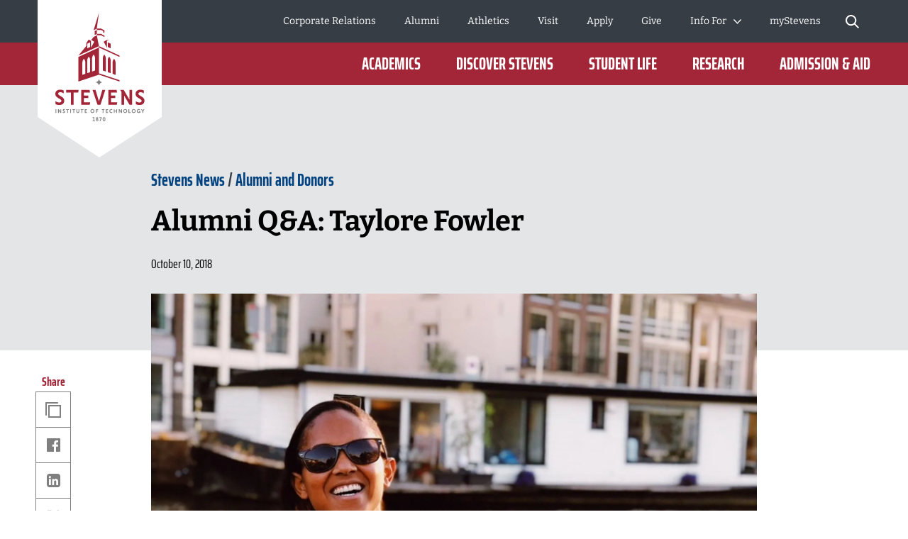

--- FILE ---
content_type: text/html; charset=utf-8
request_url: https://www.stevens.edu/news/alumni-qa-taylore-fowler
body_size: 32765
content:
<!DOCTYPE html><html lang="en"><head><meta charSet="utf-8" data-next-head=""/><meta name="viewport" content="width=device-width" data-next-head=""/><meta name="twitter:card" content="summary_large_image" data-next-head=""/><meta name="twitter:site" content="@FollowStevens" data-next-head=""/><meta name="twitter:creator" content="@FollowStevens" data-next-head=""/><meta property="og:locale" content="en_US" data-next-head=""/><meta property="og:site_name" content="Stevens Institute of Technology" data-next-head=""/><title data-next-head="">Alumni Q&amp;A: Taylore Fowler | Stevens Institute of Technology</title><meta name="description" content="Major: Music &amp; Technology; Minor: History" data-next-head=""/><meta property="og:title" content="Alumni Q&amp;A: Taylore Fowler" data-next-head=""/><meta property="og:url" content="https://www.stevens.edu/news/alumni-qa-taylore-fowler" data-next-head=""/><link rel="canonical" href="https://www.stevens.edu/news/alumni-qa-taylore-fowler" data-next-head=""/><meta name="robots" content="index,follow" data-next-head=""/><meta property="og:description" content="Major: Music &amp; Technology; Minor: History" data-next-head=""/><meta property="og:type" content="article" data-next-head=""/><meta property="article:published_time" content="2018-10-10T11:30:00.000Z" data-next-head=""/><meta property="og:image" content="https://www.stevens.edu/_next/image?url=https%3A%2F%2Fimages.ctfassets.net%2Fmviowpldu823%2F25bf8e6ff6164c44729383b97d85a99e%2F02d8cfca462f06147471e5de90b0e169%2FTaylore-Amsterdam-2018_0.JPG%3Fw%3D1200%26h%3D630%26f%3Dfaces%26q%3D80%26fit%3Dfill&amp;w=1024&amp;q=80" data-next-head=""/><meta property="og:image:alt" content="Photo of Taylore Fowler" data-next-head=""/><meta property="og:image:width" content="1200" data-next-head=""/><meta property="og:image:height" content="630" data-next-head=""/><link rel="apple-touch-icon" sizes="180x180" href="/favicon/apple-touch-icon.png"/><link rel="icon" type="image/png" sizes="32x32" href="/favicon/favicon-32x32.png"/><link rel="icon" type="image/png" sizes="16x16" href="/favicon/favicon-16x16.png"/><link rel="manifest" href="/favicon/site.webmanifest"/><link rel="mask-icon" href="/favicon/safari-pinned-tab.svg" color="#a32638"/><meta name="msapplication-TileColor" content="#a32638"/><meta name="theme-color" content="#ffffff"/><meta name="format-detection" content="telephone=no"/><link rel="preload" href="/_next/static/css/5193345799d05935.css" as="style"/><link rel="preload" href="/_next/static/css/7c81f1e1351f6790.css" as="style"/><link rel="preload" href="/_next/static/css/aa8ad771c5259181.css" as="style"/><link rel="preload" href="/_next/static/css/50205beee6e93fcf.css" as="style"/><link rel="preload" href="/_next/static/css/85620dd576a16e74.css" as="style"/><link rel="preload" href="/_next/static/css/3bdb75cb9ab58a33.css" as="style"/><link rel="preload" href="/_next/static/css/49b5cfaffa06e0f5.css" as="style"/><script type="application/ld+json" data-next-head="">{"@context":"https://schema.org","@type":"Article","datePublished":"2018-10-10T11:30:00.000Z","description":"Major: Music &amp; Technology; Minor: History","mainEntityOfPage":{"@type":"WebPage","@id":"https://www.stevens.edu/news/alumni-qa-taylore-fowler"},"headline":"Alumni Q&amp;A: Taylore Fowler","image":["https://www.stevens.edu/_next/image?url=https%3A%2F%2Fimages.ctfassets.net%2Fmviowpldu823%2F25bf8e6ff6164c44729383b97d85a99e%2F02d8cfca462f06147471e5de90b0e169%2FTaylore-Amsterdam-2018_0.JPG%3Fw%3D640%26f%3Dfaces%26q%3D80%26fit%3Dfill&amp;w=1024&amp;q=80"],"dateModified":"2018-10-10T11:30:00.000Z","author":[]}</script><link rel="stylesheet" href="/_next/static/css/5193345799d05935.css" data-n-g=""/><link rel="stylesheet" href="/_next/static/css/7c81f1e1351f6790.css" data-n-p=""/><link rel="stylesheet" href="/_next/static/css/aa8ad771c5259181.css" data-n-p=""/><link rel="stylesheet" href="/_next/static/css/50205beee6e93fcf.css" data-n-p=""/><link rel="stylesheet" href="/_next/static/css/85620dd576a16e74.css" data-n-p=""/><link rel="stylesheet" href="/_next/static/css/3bdb75cb9ab58a33.css" data-n-p=""/><link rel="stylesheet" href="/_next/static/css/49b5cfaffa06e0f5.css" data-n-p=""/><noscript data-n-css=""></noscript><script defer="" noModule="" src="/_next/static/chunks/polyfills-42372ed130431b0a.js"></script><script src="https://static.addtoany.com/menu/page.js" defer="" data-nscript="beforeInteractive"></script><script src="/_next/static/chunks/webpack-75ef9b20a3972791.js" defer=""></script><script src="/_next/static/chunks/framework-0907bc41f77e1d3c.js" defer=""></script><script src="/_next/static/chunks/main-a60daed146b3b3ab.js" defer=""></script><script src="/_next/static/chunks/pages/_app-4e8f1a03bd686d54.js" defer=""></script><script src="/_next/static/chunks/7e42aecb-94f8c450c54b9556.js" defer=""></script><script src="/_next/static/chunks/2852-94084b85c56bc65a.js" defer=""></script><script src="/_next/static/chunks/2935-5095bb2fc271f1b4.js" defer=""></script><script src="/_next/static/chunks/4137-5e9b0fc676f48259.js" defer=""></script><script src="/_next/static/chunks/910-7e4012c6bcaf1254.js" defer=""></script><script src="/_next/static/chunks/pages/news/%5Bslug%5D-ee03a5900be95c46.js" defer=""></script><script src="/_next/static/-2wI-IqyhXC5RSVaBaEym/_buildManifest.js" defer=""></script><script src="/_next/static/-2wI-IqyhXC5RSVaBaEym/_ssgManifest.js" defer=""></script></head><body><link rel="preload" as="image" imageSrcSet="/_next/image?url=https%3A%2F%2Fimages.ctfassets.net%2Fmviowpldu823%2F25bf8e6ff6164c44729383b97d85a99e%2F02d8cfca462f06147471e5de90b0e169%2FTaylore-Amsterdam-2018_0.JPG%3Fw%3D1800%26h%3D1013%26f%3Dface%26q%3D80%26fit%3Dfill&amp;w=320&amp;q=80 320w, /_next/image?url=https%3A%2F%2Fimages.ctfassets.net%2Fmviowpldu823%2F25bf8e6ff6164c44729383b97d85a99e%2F02d8cfca462f06147471e5de90b0e169%2FTaylore-Amsterdam-2018_0.JPG%3Fw%3D1800%26h%3D1013%26f%3Dface%26q%3D80%26fit%3Dfill&amp;w=768&amp;q=80 768w, /_next/image?url=https%3A%2F%2Fimages.ctfassets.net%2Fmviowpldu823%2F25bf8e6ff6164c44729383b97d85a99e%2F02d8cfca462f06147471e5de90b0e169%2FTaylore-Amsterdam-2018_0.JPG%3Fw%3D1800%26h%3D1013%26f%3Dface%26q%3D80%26fit%3Dfill&amp;w=1024&amp;q=80 1024w, /_next/image?url=https%3A%2F%2Fimages.ctfassets.net%2Fmviowpldu823%2F25bf8e6ff6164c44729383b97d85a99e%2F02d8cfca462f06147471e5de90b0e169%2FTaylore-Amsterdam-2018_0.JPG%3Fw%3D1800%26h%3D1013%26f%3Dface%26q%3D80%26fit%3Dfill&amp;w=1200&amp;q=80 1200w, /_next/image?url=https%3A%2F%2Fimages.ctfassets.net%2Fmviowpldu823%2F25bf8e6ff6164c44729383b97d85a99e%2F02d8cfca462f06147471e5de90b0e169%2FTaylore-Amsterdam-2018_0.JPG%3Fw%3D1800%26h%3D1013%26f%3Dface%26q%3D80%26fit%3Dfill&amp;w=2400&amp;q=80 2400w" imageSizes="100vw"/><div id="__next"><div data-expected="health check 6652db41-6e35-4db8-b99d-959a653d8b3f"></div><a class="skip-link" href="#main-content">Skip to Content</a><div class="page-wrapper"><div class="border-b bg-accent-1 border-accent-2"><div class="layout-container"><div class="layout-container-inner"><div class="py-2 text-center text-sm"></div></div></div></div><header class="header_cc--header__XdB30 header_no-preview__c_Jxd"><div class="header_c--header__bhlLy"><div class="notification-banner_cc--notification-banner__h5_qN"><div class="notification-banner_c--notification-banner__tX9Ex"></div></div><div class="header_header-bg-container__Punew undefined undefined"></div><div class="header_header-wrapper__l7pPJ undefined undefined"><div class="header_logo-wrapper__kqhMf"><a aria-label="Go to Homepage" href="/"><svg class="big-logo" height="222" viewBox="0 0 175 222" width="175" xmlns="http://www.w3.org/2000/svg" xmlns:xlink="http://www.w3.org/1999/xlink"><mask fill="#fff"><path d="m0 0h18.2063219v5.50659694h-18.2063219z" fill="#fff" fill-rule="evenodd"></path></mask><mask fill="#fff"><path d="m0 152.776179h125.685921v-152.776179h-125.685921z" fill="#fff" fill-rule="evenodd"></path></mask><g fill="none" fill-rule="evenodd"><path d="m0 0h175v165l-88 57-87-57z" fill="#fff"></path><g transform="translate(25 18)"><path d="m15.4239716 3.58581223c0 .55053275.3560925.92067249.8852018.92067249.5250856 0 .8778252-.37013974.8778252-.92067249v-1.6649607c0-.55921834-.3446923-.92000437-.8778252-.92000437-.5378272 0-.8852018.36078603-.8852018.92000437zm2.7823503-1.68767686v1.71039301c0 1.08235808-.8154587 1.89813538-1.8971485 1.89813538-1.0857135 0-1.9045252-.8157773-1.9045252-1.89813538v-1.71039301c0-1.09972926.8007053-1.89813537 1.9045252-1.89813537 1.0997962 0 1.8971485.79840611 1.8971485 1.89813537zm-8.324921-.83648908h1.8964779l-1.77845098 4.36083406h1.16216268l1.7429088-4.49913537.0046943-.83916157h-3.19343274zm-2.79039763.43895633c0-.32871616-.26556056-.57658952-.61695886-.57658952-.34737467 0-.60958218.24787336-.60958218.57658952 0 .34341485.25617205.59195633.60958218.59195633.3513983 0 .61695886-.25455458.61695886-.59195633zm.16899308 2.32974236c0-.43361136-.33798616-.75965502-.78595194-.75965502-.43656546 0-.77790466.33339301-.77790466.75965502 0 .42158515.3413392.75230568.77790466.75230568.4405891 0 .78595194-.33072053.78595194-.75230568zm.98109871.00734934c0 .95140612-.75979825 1.66896944-1.76705065 1.66896944-1.00322876 0-1.75900337-.71756332-1.75900337-1.66896944 0-.5491965.25483084-1.00686026.70413783-1.27277292-.3332919-.23851965-.52843867-.62736681-.52843867-1.06431878 0-.85519651.68066657-1.50060262 1.58330421-1.50060262.90666128 0 1.59068089.64540611 1.59068089 1.50060262 0 .43895633-.19380556.82245852-.53581536 1.07033188.44796578.25989956.71218512.72491266.71218512 1.26675982zm-5.97175942.60732315h1.06559525v.97746288h-3.33493089v-.97746288h1.2500123v-3.38337118h-1.08101922l-.16564004-.97746288h2.2659826z" fill="#7f7f7f" mask="url(#a)" transform="translate(52.394963 147.269582)"></path><path d="m15.3166744 108.761887h17.5377262l-.5921464 3.615878h-6.5820122v17.3959h-3.782226v-17.3959h-6.5813416z" fill="#a32638"></path><path d="m8.84960427 118.381178-3.18069118-1.980315c-1.12058506-.694179-1.64231766-1.390362-1.64231766-2.190104 0-1.356289 1.12662053-2.198791 2.9406137-2.198791 1.50014889 0 3.24104587.59797 4.43472717 1.522651l.2387362.18507v-4.169751l-.0818141-.040756c-.9904872-.493742-2.5804975-1.082358-4.53062399-1.082358-5.18178383 0-7.02796617 3.050646-7.02796617 5.905533 0 2.434637 1.03675913 4.076214 3.46435813 5.487288l3.24171646 1.980314c1.28354268.785044 1.85557084 1.525992 1.85557084 2.403236 0 1.409738-1.20172857 2.320389-3.06266427 2.320389-2.0326112 0-3.9384776-.950738-4.95243608-1.764511l-.24074808-.193756v4.300035l.08315533.040088c.92409708.448978 2.83734016 1.20262 5.26292733 1.20262 3.45295781 0 6.936093-1.882101 6.936093-6.08793 0-2.391878-1.1185733-4.078887-3.73863663-5.638952" fill="#a32638"></path><path d="m48.8402742 112.377631-.5914758-3.615877h-11.7329481v21.011777h12.028686l.5914757-3.61521h-8.8386063v-5.811327h6.090457v-3.615878h-6.090457v-4.353485z" fill="#a32638"></path><path d="m86.9639058 112.377631-.5914758-3.615877h-11.7329481v21.011777h12.028686l.5914758-3.61521h-8.8386063v-5.811327h6.0904569v-3.615878h-6.0904569v-4.353485z" fill="#a32638"></path><path d="m61.4983252 125.125872-4.8075848-16.363651h-4.2020264l6.9501757 21.01111h4.0886937l6.9501757-21.01111h-4.2013557z" fill="#a32638"></path><path d="m121.94668 118.381178-3.180691-1.980315c-1.120585-.694179-1.642317-1.390362-1.642317-2.190104 0-1.356289 1.12662-2.198791 2.940613-2.198791 1.500149 0 3.241046.59797 4.434727 1.522651l.238737.18507v-4.169751l-.081814-.040756c-.990488-.493742-2.580498-1.082358-4.530624-1.082358-5.181784 0-7.028637 3.050646-7.028637 5.905533 0 2.434637 1.037429 4.076214 3.465028 5.487288l3.241717 1.980314c1.283543.785044 1.855571 1.525992 1.855571 2.403236 0 1.409738-1.202399 2.320389-3.062664 2.320389-2.032612 0-3.938478-.950738-4.952437-1.764511l-.240748-.193756v4.300035l.083156.040088c.924097.448978 2.83734 1.20262 5.262927 1.20262 3.452958 0 6.936093-1.882101 6.936093-6.08793 0-2.391878-1.118573-4.078887-3.738637-5.638952" fill="#a32638"></path><path d="m104.542539 108.761954v13.874227l-8.1317859-13.874227h-4.9893195l1.7040136 2.657791v18.353986h3.782226v-13.099205l7.7072918 13.099205h3.70913v-21.011777z" fill="#a32638"></path><g fill="#7f7f7f"><path d="m66.1121046 98.0448052c-2.3350552-.4369519-4.1745315-2.2702794-4.6137794-4.5966812-.4385772 2.3264018-2.2787241 4.1597293-4.6137793 4.5966812 2.3350552.4376201 4.1752021 2.2702798 4.6137793 4.5966808.4392479-2.326401 2.2787242-4.1590607 4.6137794-4.5966808"></path><path d="m.305797 141.232362h1.05553614v-5.338296h-1.05553614z" mask="url(#b)"></path><path d="m7.21198085 141.232095h1.05553614v-5.338297h-1.05553614v3.51566l-2.45308208-3.51566h-1.25671838v.070153l.37218714.59062v4.677524h1.05553614v-3.194961z" mask="url(#b)"></path><path d="m13.4444054 136.044059c-.3218916-.140306-.7336446-.250546-1.1460682-.250546-1.3673686 0-1.8394762.801079-1.8394762 1.532673 0 .600642.2112413 1.041602.9147086 1.432454l.8040583.500423c.2615369.16035.4023645.350765.4023645.550533 0 .290633-.2414187.531157-.7041379.531157-.5123441 0-1.0253588-.230502-1.3063433-.461004v1.171886c.3312801.140306.8141175.280612 1.3465798.280612 1.226541 0 1.7898513-.75097 1.7898513-1.582114 0-.591288-.2514778-1.071668-.9650041-1.462519l-.8147881-.481048c-.2206298-.140306-.3312801-.289966-.3312801-.500424 0-.280611.2213005-.521135.6531717-.521135.45266 0 .9247677.190414 1.1963637.390851z" mask="url(#b)"></path><path d="m16.6710332 141.232095h1.0555361v-4.32676h1.3170731l.16564-1.011537h-3.8553223v1.011537h1.3170731z" mask="url(#b)"></path><path d="m21.0336029 141.232362h1.0555362v-5.338296h-1.0555362z" mask="url(#b)"></path><path d="m32.714646 135.893798v3.435485c0 .570576-.3721871.981472-.9750632.981472-.5934876 0-.9750633-.410896-.9750633-.981472v-3.435485h-1.0555361v3.35531c0 1.302171.7839401 2.083206 2.0305994 2.083206 1.2466592 0 2.0305994-.781035 2.0305994-2.083206v-3.35531z" mask="url(#b)"></path><path d="m44.4153379 141.232095.16564-1.011537h-2.1459438v-1.28814h1.5195965v-1.011537h-1.5195965v-1.015546h2.1459438l-.16564-1.011537h-3.03584v5.338297z" mask="url(#b)"></path><path d="m52.2515202 140.270734c-.954945 0-1.6892602-.750969-1.6892602-1.703044 0-.961428.7343152-1.712397 1.6892602-1.712397.9650041 0 1.6885896.750969 1.6885896 1.712397 0 .952075-.7235855 1.703044-1.6885896 1.703044m0-4.477087c-1.57861 0-2.7743031 1.19193-2.7743031 2.774043 0 1.57276 1.1956931 2.76469 2.7743031 2.76469 1.5786099 0 2.7843621-1.19193 2.7843621-2.76469 0-1.582113-1.2057522-2.774043-2.7843621-2.774043" mask="url(#b)"></path><path d="m60.1892324 138.932752v-1.011537h-1.819358v-1.015546h1.9803038l.1656401-1.012205h-3.2014801v5.338965h1.0555362v-2.299677z" mask="url(#b)"></path><path d="m80.1969401 139.839929c-.2816552.250546-.7336446.430939-1.2567184.430939-.9650041 0-1.6785305-.751638-1.6785305-1.703044 0-.961428.7235855-1.712397 1.6785305-1.712397.5230738 0 .9650041.170371 1.2567184.440292v-1.211305c-.3520689-.190415-.7939993-.290634-1.2466593-.290634-1.5779393 0-2.774303 1.19193-2.774303 2.774044 0 1.57276 1.1963637 2.76469 2.774303 2.76469.45266 0 .8945904-.11024 1.2466593-.290633z" mask="url(#b)"></path><path d="m85.987099 141.232095h1.0555361v-5.338297h-1.0555361v2.143336h-2.5436141v-2.143336h-1.0555361v5.338297h1.0555361v-2.183423h2.5436141z" mask="url(#b)"></path><path d="m89.1291632 135.893798.4157766.660773v4.677524h1.0562068v-3.194961l2.2814065 3.194961h1.0555362v-5.338297h-1.0555362v3.51566l-2.4524114-3.51566z" mask="url(#b)"></path><path d="m98.5078097 140.270734c-.954945 0-1.6885896-.750969-1.6885896-1.703044 0-.961428.7336446-1.712397 1.6885896-1.712397.9650041 0 1.6892603.750969 1.6892603 1.712397 0 .952075-.7242562 1.703044-1.6892603 1.703044m0-4.477087c-1.57861 0-2.7743031 1.19193-2.7743031 2.774043 0 1.57276 1.1956931 2.76469 2.7743031 2.76469 1.5786103 0 2.7843623-1.19193 2.7843623-2.76469 0-1.582113-1.205752-2.774043-2.7843623-2.774043" mask="url(#b)"></path><path d="m106.123362 141.232095.16564-1.011537h-2.145944v-4.32676h-1.055536v5.338297z" mask="url(#b)"></path><path d="m110.415518 140.270734c-.954945 0-1.68859-.750969-1.68859-1.703044 0-.961428.733645-1.712397 1.68859-1.712397.965004 0 1.68926.750969 1.68926 1.712397 0 .952075-.724256 1.703044-1.68926 1.703044m0-4.477087c-1.57861 0-2.774303 1.19193-2.774303 2.774043 0 1.57276 1.195693 2.76469 2.774303 2.76469s2.785033-1.19193 2.785033-2.76469c0-1.582113-1.206423-2.774043-2.785033-2.774043" mask="url(#b)"></path><path d="m122.751007 141.232095h1.055536v-1.832659l1.879042-3.505638h-1.186304l-1.2252 2.454013-1.215812-2.454013h-1.196363l1.889101 3.495616z" mask="url(#b)"></path><path d="m119.667889 140.720982v-2.286983h-2.022552l-.001341.966773h.937509l.001341.716895c-.162287.093537-.411082.140306-.745715.140306-.349387 0-.660549-.066812-.933486-.199101-.273608-.132288-.48619-.322034-.639089-.569908-.152228-.247205-.228677-.537838-.228677-.871231 0-.578594.156252-1.014878.468755-1.308852.312503-.294642.763822-.441629 1.354627-.441629.166981 0 .37554.033407.623665.099551.248795.066144.443942.138301.586781.217139l.347375-.992829c-.221971-.118258-.477473-.213799-.767846-.287293-.290373-.073493-.600864-.11024-.930132-.11024-.511674 0-.979087.108904-1.40224.32738-.423824.218476-.760469.546524-1.011276.98548-.251478.438957-.376882.974122-.376882 1.606834 0 .505101.118027.954747.354752 1.349607.236053.39486.572028.703533 1.007252.926686s.941533.334729 1.516914.334729c.211912 0 .446625-.030734.704809-.092201.258183-.061467.494908-.139637.708832-.235179.213923-.095541.362798-.187742.446624-.275934" mask="url(#b)"></path><path d="m25.406433 141.232095h1.0555361v-4.32676h1.3170731l.16564-1.011537h-3.8553223v1.011537h1.3170731z" mask="url(#b)"></path><path d="m37.016727 141.232095h1.0555361v-4.32676h1.3170731l.16564-1.011537h-3.8553223v1.011537h1.3170731z" mask="url(#b)"></path><path d="m66.7284599 141.232095h1.0555361v-4.32676h1.3170731l.16564-1.011537h-3.8553223v1.011537h1.3170731z" mask="url(#b)"></path><path d="m74.306123 141.232095.16564-1.011537h-2.1459438v-1.28814h1.5195965v-1.011537h-1.5195965v-1.015546h2.1459438l-.16564-1.011537h-3.03584v5.338297z" mask="url(#b)"></path></g><path d="m55.490353 25.8846603 2.9412843-1.6255415v5.5601135l-2.9412843 1.5487074zm18.4276224 22.3827642v-6.5743232l4.1638017 1.9729651v6.448048zm-5.7786245-7.4609214 3.5119713-2.054476 4.3482187-1.0369258-3.3711437 1.972297v9.4432401zm-19.0559815 7.4609214-4.1638018 1.8466899v-6.448048l4.1638018-1.9729651zm9.3489385-16.5066289-4.5634837 2.4012315-3.2336692 4.1710873 4.22818 2.4733887-4.4903875 8.3241353v-9.4432401l-3.3711437-1.972297-3.3718143 5.1672577v4.0681965l-11.1287308 13.3991921 28.999749-13.3464105zm10.7015539-4.2439126-1.6228701.8030829v-2.4339694l-2.9419549-1.6268777h-6.1373995v-1.9415633h6.1373995l4.564825 2.524834zm-7.6335247 19.4864541 28.9950547 13.3444061v1.9415634l-28.9950547-13.3444062zm3.0686997-17.1841048 4.564825 2.4032358v1.9415633l-4.564825-2.4032358h-6.1373995v-1.9408952zm20.3770782 41.1008777v16.5794542l-4.1765432-1.4164192v-16.5126419c0-1.5433625.7376682-3.5089782 2.0882716-4.6020262 1.2862251 1.1665414 2.0882716 3.7568515 2.0882716 5.9516331zm-6.8623261-2.9691353v17.2208515l-4.1758726-1.4164192v-17.1547074c0-1.5426944.7369976-3.5083101 2.087601-4.6013581 1.2862251 1.1665415 2.0882716 3.7568515 2.0882716 5.9516332zm-6.8623261-2.967131v17.8602445l-4.1758727-1.4164192v-17.7941004c0-1.5426944.7376682-3.5083101 2.0882717-4.6013581 1.2855545 1.1665415 2.087601 3.7568515 2.087601 5.9516332zm-12.7898255-42.6662882-4.5661662 2.5255021 7.634866-24.84279035zm-2.480577 59.1101135-4.1758726 1.4164192v-17.8602445c0-2.1947817.8020465-4.7850917 2.087601-5.9516332 1.3506034 1.093048 2.0882716 3.0586637 2.0882716 4.6020262zm-6.8623261 2.327738-4.1758726 1.4164192v-17.2208515c0-2.1947817.8020465-4.7850917 2.0882716-5.9516332 1.3506034 1.093048 2.087601 3.0586637 2.087601 4.6013581zm-6.8616555 2.327738-4.1765432 1.4164192v-16.5794542c0-2.1947816.8020465-4.7850917 2.0882716-5.9516331 1.3506034 1.093048 2.0882716 3.0586637 2.0882716 4.6020262zm19.2732584 1.2447118 28.9950547 9.6222969v-1.9415633l-28.9943841-9.622297v-36.441393l-28.999749 13.3450743v34.660179z" fill="#a32638" mask="url(#b)"></path></g></g></svg><svg class="small-logo" width="120px" height="32px" viewBox="0 0 120 32" version="1.1" xmlns="http://www.w3.org/2000/svg" xmlns:xlink="http://www.w3.org/1999/xlink"><defs><polygon points="0 31.5334705 120 31.5334705 120 0 0 0"></polygon></defs><g stroke="none" stroke-width="1" fill="none" fill-rule="evenodd"><g transform="translate(-77.000000, -1096.000000)"><g transform="translate(0.000000, 1082.000000)"><g transform="translate(77.000000, 14.000000)"><polygon fill="#FFFFFF" points="14.6237557 0.320779986 31.3679945 0.320779986 30.8030466 3.78571811 24.5182849 3.78571811 24.5182849 20.4562187 20.907383 20.4562187 20.907383 3.78571811 14.6237557 3.78571811"></polygon><g><path d="M8.4492987,9.53907336 L5.4127983,7.64116607 C4.34264934,6.97600988 3.84425488,6.30896297 3.84425488,5.54246405 C3.84425488,4.24278138 4.92007601,3.43544285 6.65197785,3.43544285 C8.08438925,3.43544285 9.74671251,4.00833178 10.8860619,4.89470251 L11.114083,5.07205228 L11.114083,1.07582113 L11.0361853,1.0364941 C10.0904459,0.563813461 8.57219566,0 6.71021211,0 C1.76294751,0 3.78144508e-05,2.92343519 3.78144508e-05,5.65893256 C3.78144508e-05,7.99246232 0.990020136,9.56554347 3.30804597,10.9177882 L6.40278062,12.8153174 C7.62834697,13.5674468 8.17476579,14.2776022 8.17476579,15.1185956 C8.17476579,16.4689496 7.02709721,17.3420853 5.25057431,17.3420853 C3.30993669,17.3420853 1.49030532,16.4311352 0.521877235,15.6506449 L0.291965375,15.4657322 L0.291965375,19.5859948 L0.371375721,19.6245655 C1.253965,20.0552721 3.08040298,20.7775281 5.39653809,20.7775281 C8.69282376,20.7775281 12.0189829,18.9734007 12.0189829,14.9431365 C12.0189829,12.6504464 10.9507246,11.0342567 8.4492987,9.53907336" fill="#FFFFFF"></path><polygon fill="#FFFFFF" points="46.63089 3.78579374 46.0659421 0.320855615 34.8637892 0.320855615 34.8637892 20.4562944 46.348416 20.4562944 46.9133639 16.9917344 38.4746911 16.9917344 38.4746911 11.4228002 44.2897973 11.4228002 44.2897973 7.95824024 38.4746911 7.95824024 38.4746911 3.78579374"></polygon><polygon fill="#FFFFFF" points="83.0299459 3.78579374 82.464998 0.320855615 71.2628451 0.320855615 71.2628451 20.4562944 82.7474719 20.4562944 83.3124198 16.9917344 74.873747 16.9917344 74.873747 11.4228002 80.6888532 11.4228002 80.6888532 7.95824024 74.873747 7.95824024 74.873747 3.78579374"></polygon><polygon fill="#FFFFFF" points="58.7163885 16.0026218 54.1260923 0.320969058 50.1143572 0.320969058 56.7504152 20.4564078 60.6540009 20.4564078 67.2896808 0.320969058 63.2779457 0.320969058"></polygon><path d="M116.430202,9.53907336 L113.393702,7.64116607 C112.323553,6.97600988 111.825159,6.30896297 111.825159,5.54246405 C111.825159,4.24278138 112.90098,3.43544285 114.632882,3.43544285 C116.065293,3.43544285 117.727616,4.00833178 118.866966,4.89470251 L119.094987,5.07205228 L119.094987,1.07582113 L119.017089,1.0364941 C118.07135,0.563813461 116.553099,0 114.691116,0 C109.743473,0 107.980942,2.92343519 107.980942,5.65893256 C107.980942,7.99246232 108.970924,9.56554347 111.28895,10.9177882 L114.383684,12.8156955 C115.609251,13.5674468 116.155669,14.2776022 116.155669,15.1185956 C116.155669,16.4689496 115.008001,17.3420853 113.231478,17.3420853 C111.29084,17.3420853 109.471209,16.4311352 108.502781,15.6506449 L108.272869,15.4657322 L108.272869,19.5859948 L108.352279,19.6245655 C109.234869,20.0552721 111.061307,20.7775281 113.377442,20.7775281 C116.674106,20.7775281 119.999887,18.9734007 119.999887,14.9431365 C119.999887,12.6504464 118.931628,11.0342567 116.430202,9.53907336" fill="#FFFFFF"></path><polygon fill="#FFFFFF" points="99.8133983 0.320817801 99.8133983 13.6163787 92.0497134 0.320817801 87.2854707 0.320817801 88.9130047 2.86799921 88.9130047 20.4562566 92.5239066 20.4562566 92.5239066 7.90337147 99.8825987 20.4562566 103.423922 20.4562566 103.423922 0.320817801"></polygon><mask fill="white"><use xlink:href="#path-1"></use></mask><g></g><polygon fill="#E4E5E6" mask="url(#mask-2)" points="0.29192756 31.4374218 1.29968267 31.4374218 1.29968267 26.3215048 0.29192756 26.3215048"></polygon><polygon fill="#E4E5E6" mask="url(#mask-2)" points="6.88570897 31.4374974 7.89346409 31.4374974 7.89346409 26.3215804 6.88570897 26.3215804 6.88570897 29.6904698 4.54386004 26.3215804 3.34400751 26.3215804 3.34400751 26.3888901 3.69908521 26.9549724 3.69908521 31.4374974 4.70684032 31.4374974 4.70684032 28.3756614"></polygon><path d="M12.836191,26.4656534 C12.5291376,26.3314121 12.1354892,26.2255317 11.7418407,26.2255317 C10.4364859,26.2255317 9.98535951,26.9935432 9.98535951,27.694245 C9.98535951,28.270159 10.1869105,28.6925465 10.8588733,29.0669095 L11.6268848,29.5467749 C11.8764602,29.7003016 12.0107015,29.8825672 12.0107015,30.0746646 C12.0107015,30.352979 11.7804115,30.583269 11.3387387,30.583269 C10.8494197,30.583269 10.3597226,30.3624326 10.09124,30.1415962 L10.09124,31.2646854 C10.4077469,31.3989267 10.8687051,31.5335461 11.3773094,31.5335461 C12.548423,31.5335461 13.0857663,30.813559 13.0857663,30.0168085 C13.0857663,29.4507262 12.8456446,28.989768 12.1642282,28.6157831 L11.3867631,28.154825 C11.1757584,28.0205837 11.0702561,27.8765106 11.0702561,27.6749596 C11.0702561,27.4060988 11.2812607,27.1758088 11.6941945,27.1758088 C12.1260356,27.1758088 12.577162,27.3580745 12.836191,27.5501719 L12.836191,26.4656534 Z" fill="#E4E5E6" mask="url(#mask-2)"></path><polygon fill="#E4E5E6" mask="url(#mask-2)" points="15.9169343 31.4374974 16.9246894 31.4374974 16.9246894 27.2911429 18.1820199 27.2911429 18.3400843 26.3215804 14.6596038 26.3215804 14.6596038 27.2911429 15.9169343 27.2911429"></polygon><polygon fill="#E4E5E6" mask="url(#mask-2)" points="20.0821204 31.4374218 21.0898755 31.4374218 21.0898755 26.3215048 20.0821204 26.3215048"></polygon><path d="M31.2346985,26.321656 L31.2346985,29.6137821 C31.2346985,30.1609572 30.8796208,30.5546056 30.3037068,30.5546056 C29.7372463,30.5546056 29.372715,30.1609572 29.372715,29.6137821 L29.372715,26.321656 L28.3649599,26.321656 L28.3649599,29.5370188 C28.3649599,30.7848956 29.1133079,31.5336218 30.3037068,31.5336218 C31.4937275,31.5336218 32.2424537,30.7848956 32.2424537,29.5370188 L32.2424537,26.321656 L31.2346985,26.321656 Z" fill="#E4E5E6" mask="url(#mask-2)"></path><polygon fill="#E4E5E6" mask="url(#mask-2)" points="42.4061083 31.4374974 42.5641727 30.4679349 40.5153858 30.4679349 40.5153858 29.2340494 41.9663262 29.2340494 41.9663262 28.2644869 40.5153858 28.2644869 40.5153858 27.2911429 42.5641727 27.2911429 42.4061083 26.3215804 39.5076306 26.3215804 39.5076306 31.4374974"></polygon><path d="M49.8878108,30.5161483 C48.9757263,30.5161483 48.2750245,29.7961612 48.2750245,28.8844548 C48.2750245,27.9629166 48.9757263,27.2433076 49.8878108,27.2433076 C50.8089708,27.2433076 51.500219,27.9629166 51.500219,28.8844548 C51.500219,29.7961612 50.8089708,30.5161483 49.8878108,30.5161483 M49.8878108,26.2257208 C48.380905,26.2257208 47.2389085,27.3677172 47.2389085,28.8844548 C47.2389085,30.3913607 48.380905,31.5333571 49.8878108,31.5333571 C51.3947167,31.5333571 52.5465449,30.3913607 52.5465449,28.8844548 C52.5465449,27.3677172 51.3947167,26.2257208 49.8878108,26.2257208" fill="#E4E5E6" mask="url(#mask-2)"></path><polygon fill="#E4E5E6" mask="url(#mask-2)" points="57.4664318 29.2339359 57.4664318 28.2643734 55.7292359 28.2643734 55.7292359 27.2910295 57.6199585 27.2910295 57.7780229 26.3214669 54.7214808 26.3214669 54.7214808 31.437384 55.7292359 31.437384 55.7292359 29.2339359"></polygon><path d="M76.5691201,30.103328 C76.3002593,30.3434497 75.8684183,30.5158836 75.3692676,30.5158836 C74.4481075,30.5158836 73.766313,29.7962746 73.766313,28.8841901 C73.766313,27.9630301 74.4575612,27.2430429 75.3692676,27.2430429 C75.8684183,27.2430429 76.2908057,27.4064014 76.5691201,27.6654303 L76.5691201,26.5041486 C76.2333278,26.3215048 75.8109404,26.2258342 75.3790993,26.2258342 C73.8721935,26.2258342 72.7298189,27.3678306 72.7298189,28.8841901 C72.7298189,30.3914741 73.8721935,31.5334705 75.3790993,31.5334705 C75.8109404,31.5334705 76.2333278,31.4279682 76.5691201,31.2551562 L76.5691201,30.103328 Z" fill="#E4E5E6" mask="url(#mask-2)"></path><polygon fill="#E4E5E6" mask="url(#mask-2)" points="82.0973281 31.4374974 83.1050832 31.4374974 83.1050832 26.3215804 82.0973281 26.3215804 82.0973281 28.3756614 79.6688841 28.3756614 79.6688841 26.3215804 78.661129 26.3215804 78.661129 31.4374974 79.6688841 31.4374974 79.6688841 29.3452239 82.0973281 29.3452239"></polygon><polygon fill="#E4E5E6" mask="url(#mask-2)" points="85.0972997 26.321656 85.4947296 26.9550481 85.4947296 31.4375731 86.5024847 31.4375731 86.5024847 28.375737 88.6809752 31.4375731 89.6891085 31.4375731 89.6891085 26.321656 88.6809752 26.321656 88.6809752 29.6905454 86.3391263 26.321656"></polygon><path d="M94.0516482,30.5161483 C93.1399418,30.5161483 92.4392401,29.7961612 92.4392401,28.8844548 C92.4392401,27.9629166 93.1399418,27.2433076 94.0516482,27.2433076 C94.9731864,27.2433076 95.6644346,27.9629166 95.6644346,28.8844548 C95.6644346,29.7961612 94.9731864,30.5161483 94.0516482,30.5161483 M94.0516482,26.2257208 C92.5447424,26.2257208 91.402746,27.3677172 91.402746,28.8844548 C91.402746,30.3913607 92.5447424,31.5333571 94.0516482,31.5333571 C95.5585541,31.5333571 96.7103823,30.3913607 96.7103823,28.8844548 C96.7103823,27.3677172 95.5585541,26.2257208 94.0516482,26.2257208" fill="#E4E5E6" mask="url(#mask-2)"></path><polygon fill="#E4E5E6" mask="url(#mask-2)" points="101.322724 31.4374974 101.480789 30.4679349 99.4320017 30.4679349 99.4320017 26.3215804 98.4238685 26.3215804 98.4238685 31.4374974"></polygon><path d="M105.420714,30.5161483 C104.509008,30.5161483 103.808306,29.7961612 103.808306,28.8844548 C103.808306,27.9629166 104.509008,27.2433076 105.420714,27.2433076 C106.342252,27.2433076 107.0335,27.9629166 107.0335,28.8844548 C107.0335,29.7961612 106.342252,30.5161483 105.420714,30.5161483 M105.420714,26.2257208 C103.913808,26.2257208 102.771812,27.3677172 102.771812,28.8844548 C102.771812,30.3913607 103.913808,31.5333571 105.420714,31.5333571 C106.92762,31.5333571 108.079448,30.3913607 108.079448,28.8844548 C108.079448,27.3677172 106.92762,26.2257208 105.420714,26.2257208" fill="#E4E5E6" mask="url(#mask-2)"></path><polygon fill="#E4E5E6" mask="url(#mask-2)" points="117.198176 31.4374974 118.205931 31.4374974 118.205931 29.6813943 119.999849 26.3215804 118.867306 26.3215804 117.697327 28.6736392 116.536423 26.3215804 115.394427 26.3215804 117.198176 29.6715626"></polygon><path d="M114.25451,30.9476112 L114.25451,28.7558857 L112.323326,28.7558857 L112.322192,29.6823397 L113.21726,29.6823397 L113.218394,30.3698064 C113.063355,30.4590485 112.826258,30.5036696 112.506726,30.5036696 C112.172825,30.5036696 111.875981,30.4401413 111.615061,30.3134629 C111.35452,30.1864063 111.151078,30.0045188 111.005493,29.7670441 C110.859529,29.5299475 110.786925,29.2516331 110.786925,28.932101 C110.786925,28.3777412 110.935914,27.9595133 111.234648,27.6774175 C111.533004,27.3956999 111.964089,27.254652 112.527902,27.254652 C112.687479,27.254652 112.886005,27.2864161 113.12348,27.3495662 C113.360577,27.4130945 113.54738,27.4826731 113.683512,27.5575457 L114.014767,26.6061341 C113.803384,26.4934471 113.559102,26.4019361 113.281922,26.3316012 C113.004743,26.2608882 112.708655,26.2257208 112.394039,26.2257208 C111.905098,26.2257208 111.458888,26.3304668 111.054651,26.5392026 C110.650793,26.7483165 110.328992,27.0633108 110.089248,27.4838075 C109.849505,27.9043042 109.729633,28.4174463 109.729633,29.023612 C109.729633,29.5076369 109.842698,29.9387217 110.068072,30.3168662 C110.293825,30.6950107 110.614113,30.9910978 111.030072,31.2047495 C111.446031,31.4187793 111.928921,31.525416 112.478365,31.525416 C112.680295,31.525416 112.904912,31.4959208 113.151463,31.4373084 C113.398013,31.378696 113.623765,31.3034452 113.827963,31.2119342 C114.032539,31.1204233 114.174344,31.0323156 114.25451,30.9476112" fill="#E4E5E6" mask="url(#mask-2)"></path><polygon fill="#E4E5E6" mask="url(#mask-2)" points="24.2571761 31.4374974 25.2649312 31.4374974 25.2649312 27.2911429 26.5222617 27.2911429 26.6803261 26.3215804 22.9998456 26.3215804 22.9998456 27.2911429 24.2571761 27.2911429"></polygon><polygon fill="#E4E5E6" mask="url(#mask-2)" points="35.3422176 31.4374974 36.3499727 31.4374974 36.3499727 27.2911429 37.6073032 27.2911429 37.7653676 26.3215804 34.0848871 26.3215804 34.0848871 27.2911429 35.3422176 27.2911429"></polygon><polygon fill="#E4E5E6" mask="url(#mask-2)" points="63.7099001 31.4374974 64.7176553 31.4374974 64.7176553 27.2911429 65.9749857 27.2911429 66.1330501 26.3215804 62.4525696 26.3215804 62.4525696 27.2911429 63.7099001 27.2911429"></polygon><polygon fill="#E4E5E6" mask="url(#mask-2)" points="70.9447499 31.4374974 71.1028143 30.4679349 69.0540274 30.4679349 69.0540274 29.2340494 70.5049679 29.2340494 70.5049679 28.2644869 69.0540274 28.2644869 69.0540274 27.2911429 71.1028143 27.2911429 70.9447499 26.3215804 68.0462723 26.3215804 68.0462723 31.4374974"></polygon></g></g></g></g></g></svg></a></div><div class="header_mobile-nav__gMBL0"><button class="header_hamburger-button__A9T4F " aria-label="Toggle Main Menu"><svg class="header_close-icon__Xdkxd" height="18" viewBox="0 0 18 18" width="18" xmlns="http://www.w3.org/2000/svg"><path d="m16.4719587.08885563 1.4142136 1.41421357-7.4843167 7.48478643 7.4843167 7.48410307-1.4142136 1.4142136-7.48410307-7.4843167-7.48478643 7.4843167-1.41421357-1.4142136 7.485-7.48410307-7.485-7.48478643 1.41421357-1.41421357 7.48478643 7.485z" fill="#fff" fill-rule="evenodd"></path></svg><svg class="header_hamburger-icon__WZ_Kr" height="14" viewBox="0 0 25 14" width="25" xmlns="http://www.w3.org/2000/svg"><path d="m25 12v2h-25v-2zm-5-6v2h-20v-2zm5-6v2h-25v-2z" fill="#fff" fill-rule="evenodd"></path></svg></button><a class="header_search-button__ODUSh" aria-label="Stevens Search" href="http://search.stevens.edu/"><svg height="19" viewBox="0 0 19 19" width="19" xmlns="http://www.w3.org/2000/svg"><path d="m7.61742592 0c4.20698818 0 7.61742588 3.41043775 7.61742588 7.61742592 0 1.73730244-.5815919 3.33876678-1.560699 4.62031618l5.3258472 5.3259023-1.4363556 1.4363556-5.3259023-5.3258472c-1.2815494.9791071-2.88301374 1.560699-4.62031618 1.560699-4.20698817 0-7.61742592-3.4104377-7.61742592-7.61742588 0-4.20698817 3.41043775-7.61742592 7.61742592-7.61742592zm0 2.03131358c-3.08512466 0-5.58611234 2.50098768-5.58611234 5.58611234 0 3.08512468 2.50098768 5.58611238 5.58611234 5.58611238 3.08512468 0 5.58611238-2.5009877 5.58611238-5.58611238 0-3.08512466-2.5009877-5.58611234-5.58611238-5.58611234z" fill="#fff" fill-rule="evenodd"></path></svg></a></div><div class="header_nav-wrapper__QzhNq "><div class="header_top-nav-wrapper__lMfbS"><ul class="utility-menu_utility-nav__5BMfF undefined"><li class="utility-menu_menu-item__bL32x" data-position="0"><div class="utility-menu_link-wrapper__N0Qfv"><a class="menu-item-link" href="/corporate-relations">Corporate Relations </a></div></li><li class="utility-menu_menu-item__bL32x" data-position="1"><div class="utility-menu_link-wrapper__N0Qfv"><a class="menu-item-link" href="/development-alumni-engagement">Alumni</a></div></li><li class="utility-menu_menu-item__bL32x" data-position="2"><div class="utility-menu_link-wrapper__N0Qfv"><a class="menu-item-link" target="_blank" rel="noreferrer nofollow" href="https://stevensducks.com/">Athletics</a></div></li><li class="utility-menu_menu-item__bL32x" data-position="3"><div class="utility-menu_link-wrapper__N0Qfv"><a class="menu-item-link" href="/admission-aid/visit-stevens">Visit</a></div></li><li class="utility-menu_menu-item__bL32x" data-position="4"><div class="utility-menu_link-wrapper__N0Qfv"><a class="menu-item-link" href="/apply">Apply</a></div></li><li class="utility-menu_menu-item__bL32x" data-position="5"><div class="utility-menu_link-wrapper__N0Qfv"><a class="menu-item-link" href="/development-alumni-engagement/give-to-stevens">Give</a></div></li><li class="utility-menu_menu-item__bL32x" data-position="6"><div class="utility-menu_link-wrapper__N0Qfv"><button class="menu-item-link">Info For</button><button tabindex="-1" class="utility-menu_submenu-arrow__IrxPD " aria-label="Toggle Submenu"><svg height="6" viewBox="0 0 10 6" width="10" xmlns="http://www.w3.org/2000/svg"><path d="m5 4.14285714 4.14285714-4.14285714.85714286.85714286-5 5-5-5 .85714286-.85714286z" fill="#fff" fill-rule="evenodd"></path></svg></button></div><div class="utility-menu_submenu-wrapper__akehU "><ul class="utility-menu_utility-nav__5BMfF menu-item-children"><li class="utility-menu_menu-item__bL32x" data-position="0"><div class="utility-menu_link-wrapper__N0Qfv"><a class="menu-item-link" href="/info-for/why-stevens">Future Students</a></div></li><li class="utility-menu_menu-item__bL32x" data-position="1"><div class="utility-menu_link-wrapper__N0Qfv"><a class="menu-item-link" target="_blank" rel="noreferrer nofollow" href="https://login.stevens.edu">Current Students</a></div></li><li class="utility-menu_menu-item__bL32x" data-position="2"><div class="utility-menu_link-wrapper__N0Qfv"><a class="menu-item-link" href="/hr">Faculty and Staff</a></div></li><li class="utility-menu_menu-item__bL32x" data-position="3"><div class="utility-menu_link-wrapper__N0Qfv"><a class="menu-item-link" href="/information-for-parents-and-families">Parents and Families</a></div></li><li class="utility-menu_menu-item__bL32x" data-position="4"><div class="utility-menu_link-wrapper__N0Qfv"><a class="menu-item-link" href="/information-for-high-school-counselors">High School Counselors</a></div></li><li class="utility-menu_menu-item__bL32x" data-position="5"><div class="utility-menu_link-wrapper__N0Qfv"><a class="menu-item-link" href="/media-relations">Media </a></div></li></ul></div></li><li class="utility-menu_menu-item__bL32x" data-position="7"><div class="utility-menu_link-wrapper__N0Qfv"><a class="menu-item-link" target="_blank" rel="noreferrer nofollow" href="https://login.stevens.edu">myStevens</a></div></li></ul><a class="header_search-button__ODUSh" aria-label="Stevens Search" href="http://search.stevens.edu/"><svg height="19" viewBox="0 0 19 19" width="19" xmlns="http://www.w3.org/2000/svg"><path d="m7.61742592 0c4.20698818 0 7.61742588 3.41043775 7.61742588 7.61742592 0 1.73730244-.5815919 3.33876678-1.560699 4.62031618l5.3258472 5.3259023-1.4363556 1.4363556-5.3259023-5.3258472c-1.2815494.9791071-2.88301374 1.560699-4.62031618 1.560699-4.20698817 0-7.61742592-3.4104377-7.61742592-7.61742588 0-4.20698817 3.41043775-7.61742592 7.61742592-7.61742592zm0 2.03131358c-3.08512466 0-5.58611234 2.50098768-5.58611234 5.58611234 0 3.08512468 2.50098768 5.58611238 5.58611234 5.58611238 3.08512468 0 5.58611238-2.5009877 5.58611238-5.58611238 0-3.08512466-2.5009877-5.58611234-5.58611238-5.58611234z" fill="#fff" fill-rule="evenodd"></path></svg></a></div><div class="header_main-nav-wrapper__RbKT6"><ul class="main-menu_main-nav__c_u7X undefined"><li class="main-menu_menu-item__51Hly undefined "><div class="main-menu_link-wrapper__kkGDJ"><button class="">Academics</button><svg height="15" viewBox="0 0 9 15" width="9" xmlns="http://www.w3.org/2000/svg"><path d="m18.3928571 19.3214286 6.2142858-6.2142857 1.2857142 1.2857142-7.5 7.5-7.5-7.5 1.2857143-1.2857142z" fill="#fff" fill-rule="evenodd" transform="matrix(0 1 1 0 -13.107143 -10.892857)"></path></svg><button class="main-menu_submenu-arrow__g99WQ " aria-label="Toggle Submenu"></button><button class="main-menu_submenu-arrow-touch__6wnSJ " aria-label="Toggle Submenu"><svg height="15" viewBox="0 0 9 15" width="9" xmlns="http://www.w3.org/2000/svg"><path d="m18.3928571 19.3214286 6.2142858-6.2142857 1.2857142 1.2857142-7.5 7.5-7.5-7.5 1.2857143-1.2857142z" fill="#fff" fill-rule="evenodd" transform="matrix(0 1 1 0 -13.107143 -10.892857)"></path></svg></button></div><div class="main-menu_submenu-wrapper__iZfiH "><div class="main-menu_inner-wrapper__UR7Tw"><div class="main-menu_text-wrapper__79U7L"><h3>Academics</h3><div class="main-menu_f--description__4_K10">Stevens Institute of Technology is a student-centric research university, with technology at its core. Our three schools and one college uniquely prepare students for bright futures in diverse fields including tech, finance, medicine, energy, engineering — even art and music.</div></div><ul class="main-menu_main-nav__c_u7X undefined"><li class="main-menu_menu-item__51Hly  "><div class="main-menu_link-wrapper__kkGDJ"><a class="" href="/academics/academics-at-stevens">Academics at Stevens</a></div></li><li class="main-menu_menu-item__51Hly  "><div class="main-menu_link-wrapper__kkGDJ"><a class="external-link" target="_blank" rel="noreferrer nofollow" href="https://programs.stevens.edu/">Find Your Program</a></div></li><li class="main-menu_menu-item__51Hly  "><div class="main-menu_link-wrapper__kkGDJ"><a class="" href="/academics/our-schools">Our Schools</a></div></li><li class="main-menu_menu-item__51Hly undefined "><div class="main-menu_link-wrapper__kkGDJ"><a class="" href="/academics/undergraduate-study">Undergraduate Study</a><svg height="15" viewBox="0 0 9 15" width="9" xmlns="http://www.w3.org/2000/svg"><path d="m18.3928571 19.3214286 6.2142858-6.2142857 1.2857142 1.2857142-7.5 7.5-7.5-7.5 1.2857143-1.2857142z" fill="#fff" fill-rule="evenodd" transform="matrix(0 1 1 0 -13.107143 -10.892857)"></path></svg><button class="main-menu_submenu-arrow__g99WQ " aria-label="Toggle Submenu"></button><button class="main-menu_submenu-arrow-touch__6wnSJ " aria-label="Toggle Submenu"><svg height="15" viewBox="0 0 9 15" width="9" xmlns="http://www.w3.org/2000/svg"><path d="m18.3928571 19.3214286 6.2142858-6.2142857 1.2857142 1.2857142-7.5 7.5-7.5-7.5 1.2857143-1.2857142z" fill="#fff" fill-rule="evenodd" transform="matrix(0 1 1 0 -13.107143 -10.892857)"></path></svg></button></div><div class="main-menu_submenu-wrapper__iZfiH "><div class="main-menu_inner-wrapper__UR7Tw"><div class="main-menu_text-wrapper__79U7L"><h3>Undergraduate Study</h3></div><ul class="main-menu_main-nav__c_u7X undefined"><li class="main-menu_menu-item__51Hly  "><div class="main-menu_link-wrapper__kkGDJ"><a class="" href="/academics/undergraduate-study/find-your-program">Majors and Minors </a></div></li><li class="main-menu_menu-item__51Hly  "><div class="main-menu_link-wrapper__kkGDJ"><a class="" href="/academics/undergraduate-study/general-education">General Education</a></div></li><li class="main-menu_menu-item__51Hly  "><div class="main-menu_link-wrapper__kkGDJ"><a class="" href="/academics/undergraduate-study/success-the-stevens-core-curriculum">SUCCESS - The Stevens Core Curriculum</a></div></li><li class="main-menu_menu-item__51Hly  "><div class="main-menu_link-wrapper__kkGDJ"><a class="" href="/academics/undergraduate-study/special-programs">Special Programs </a></div></li><li class="main-menu_menu-item__51Hly  "><div class="main-menu_link-wrapper__kkGDJ"><a class="" href="/academics/undergraduate-study/undergraduate-research">Undergraduate Research</a></div></li><li class="main-menu_menu-item__51Hly  "><div class="main-menu_link-wrapper__kkGDJ"><a class="" href="/academics/undergraduate-study/study-abroad">Study Abroad </a></div></li><li class="main-menu_menu-item__51Hly  "><div class="main-menu_link-wrapper__kkGDJ"><a class="" href="/academics/undergraduate-study/academic-resources">Academic Resources</a></div></li></ul></div></div></li><li class="main-menu_menu-item__51Hly  "><div class="main-menu_link-wrapper__kkGDJ"><a class="" href="/academics/graduate-study">Graduate Study</a></div></li><li class="main-menu_menu-item__51Hly  "><div class="main-menu_link-wrapper__kkGDJ"><a class="" href="/academics/stevensonline/stevens-online">Stevens Online</a></div></li><li class="main-menu_menu-item__51Hly  "><div class="main-menu_link-wrapper__kkGDJ"><a class="" href="/graduate-corporate-education">Corporate Education</a></div></li><li class="main-menu_menu-item__51Hly  "><div class="main-menu_link-wrapper__kkGDJ"><a class="external-link" target="_blank" rel="noreferrer nofollow" href="https://library.stevens.edu/home">Samuel C. Williams Library</a></div></li></ul></div></div></li><li class="main-menu_menu-item__51Hly undefined "><div class="main-menu_link-wrapper__kkGDJ"><button class="">Discover Stevens</button><svg height="15" viewBox="0 0 9 15" width="9" xmlns="http://www.w3.org/2000/svg"><path d="m18.3928571 19.3214286 6.2142858-6.2142857 1.2857142 1.2857142-7.5 7.5-7.5-7.5 1.2857143-1.2857142z" fill="#fff" fill-rule="evenodd" transform="matrix(0 1 1 0 -13.107143 -10.892857)"></path></svg><button class="main-menu_submenu-arrow__g99WQ " aria-label="Toggle Submenu"></button><button class="main-menu_submenu-arrow-touch__6wnSJ " aria-label="Toggle Submenu"><svg height="15" viewBox="0 0 9 15" width="9" xmlns="http://www.w3.org/2000/svg"><path d="m18.3928571 19.3214286 6.2142858-6.2142857 1.2857142 1.2857142-7.5 7.5-7.5-7.5 1.2857143-1.2857142z" fill="#fff" fill-rule="evenodd" transform="matrix(0 1 1 0 -13.107143 -10.892857)"></path></svg></button></div><div class="main-menu_submenu-wrapper__iZfiH "><div class="main-menu_inner-wrapper__UR7Tw"><div class="main-menu_text-wrapper__79U7L"><h3>Discover Stevens</h3><div class="main-menu_f--description__4_K10">Stevens is driven by the idea of building a better future through innovation and technology. Our hands-on experiences, industry-leading internships and cooperative learning opportunities establish a strong foundation for our students’ success.</div></div><ul class="main-menu_main-nav__c_u7X undefined"><li class="main-menu_menu-item__51Hly undefined "><div class="main-menu_link-wrapper__kkGDJ"><a class="" href="/discover-stevens/driven-by-innovation">The Innovation University</a><svg height="15" viewBox="0 0 9 15" width="9" xmlns="http://www.w3.org/2000/svg"><path d="m18.3928571 19.3214286 6.2142858-6.2142857 1.2857142 1.2857142-7.5 7.5-7.5-7.5 1.2857143-1.2857142z" fill="#fff" fill-rule="evenodd" transform="matrix(0 1 1 0 -13.107143 -10.892857)"></path></svg><button class="main-menu_submenu-arrow__g99WQ " aria-label="Toggle Submenu"></button><button class="main-menu_submenu-arrow-touch__6wnSJ " aria-label="Toggle Submenu"><svg height="15" viewBox="0 0 9 15" width="9" xmlns="http://www.w3.org/2000/svg"><path d="m18.3928571 19.3214286 6.2142858-6.2142857 1.2857142 1.2857142-7.5 7.5-7.5-7.5 1.2857143-1.2857142z" fill="#fff" fill-rule="evenodd" transform="matrix(0 1 1 0 -13.107143 -10.892857)"></path></svg></button></div><div class="main-menu_submenu-wrapper__iZfiH "><div class="main-menu_inner-wrapper__UR7Tw"><div class="main-menu_text-wrapper__79U7L"><h3>The Innovation University</h3></div><ul class="main-menu_main-nav__c_u7X undefined"><li class="main-menu_menu-item__51Hly  "><div class="main-menu_link-wrapper__kkGDJ"><a class="" href="/discover-stevens/stevens-history">Our History</a></div></li></ul></div></div></li><li class="main-menu_menu-item__51Hly  "><div class="main-menu_link-wrapper__kkGDJ"><a class="" href="/discover-stevens/leadership-and-vision">Leadership &amp; Vision</a></div></li><li class="main-menu_menu-item__51Hly  "><div class="main-menu_link-wrapper__kkGDJ"><a class="" href="/discover-stevens/strategic-plan">Strategic Plan</a></div></li><li class="main-menu_menu-item__51Hly  "><div class="main-menu_link-wrapper__kkGDJ"><a class="" href="/discover-stevens/stevens-by-the-numbers">Stevens By the Numbers</a></div></li><li class="main-menu_menu-item__51Hly  "><div class="main-menu_link-wrapper__kkGDJ"><a class="" href="/discover-stevens/university-culture-engagement">University Culture and Engagement</a></div></li><li class="main-menu_menu-item__51Hly  "><div class="main-menu_link-wrapper__kkGDJ"><a class="" href="/discover-stevens/sustainability">Sustainability</a></div></li><li class="main-menu_menu-item__51Hly  "><div class="main-menu_link-wrapper__kkGDJ"><a class="" href="/discover-stevens/news">News</a></div></li><li class="main-menu_menu-item__51Hly  "><div class="main-menu_link-wrapper__kkGDJ"><a class="" href="/public-events">Events</a></div></li></ul></div></div></li><li class="main-menu_menu-item__51Hly undefined "><div class="main-menu_link-wrapper__kkGDJ"><button class="">Student Life</button><svg height="15" viewBox="0 0 9 15" width="9" xmlns="http://www.w3.org/2000/svg"><path d="m18.3928571 19.3214286 6.2142858-6.2142857 1.2857142 1.2857142-7.5 7.5-7.5-7.5 1.2857143-1.2857142z" fill="#fff" fill-rule="evenodd" transform="matrix(0 1 1 0 -13.107143 -10.892857)"></path></svg><button class="main-menu_submenu-arrow__g99WQ " aria-label="Toggle Submenu"></button><button class="main-menu_submenu-arrow-touch__6wnSJ " aria-label="Toggle Submenu"><svg height="15" viewBox="0 0 9 15" width="9" xmlns="http://www.w3.org/2000/svg"><path d="m18.3928571 19.3214286 6.2142858-6.2142857 1.2857142 1.2857142-7.5 7.5-7.5-7.5 1.2857143-1.2857142z" fill="#fff" fill-rule="evenodd" transform="matrix(0 1 1 0 -13.107143 -10.892857)"></path></svg></button></div><div class="main-menu_submenu-wrapper__iZfiH "><div class="main-menu_inner-wrapper__UR7Tw"><div class="main-menu_text-wrapper__79U7L"><h3>Student Life</h3><div class="main-menu_f--description__4_K10">Our vibrant campus sits across the river from New York City, opening the door to endless opportunity and adventure. There’s never a dull moment on campus — with fraternities and sororities, clubs, athletics and arts, every student can pursue their passions beyond the classroom.</div></div><ul class="main-menu_main-nav__c_u7X undefined"><li class="main-menu_menu-item__51Hly undefined "><div class="main-menu_link-wrapper__kkGDJ"><button class="">New Students</button><svg height="15" viewBox="0 0 9 15" width="9" xmlns="http://www.w3.org/2000/svg"><path d="m18.3928571 19.3214286 6.2142858-6.2142857 1.2857142 1.2857142-7.5 7.5-7.5-7.5 1.2857143-1.2857142z" fill="#fff" fill-rule="evenodd" transform="matrix(0 1 1 0 -13.107143 -10.892857)"></path></svg><button class="main-menu_submenu-arrow__g99WQ " aria-label="Toggle Submenu"></button><button class="main-menu_submenu-arrow-touch__6wnSJ " aria-label="Toggle Submenu"><svg height="15" viewBox="0 0 9 15" width="9" xmlns="http://www.w3.org/2000/svg"><path d="m18.3928571 19.3214286 6.2142858-6.2142857 1.2857142 1.2857142-7.5 7.5-7.5-7.5 1.2857143-1.2857142z" fill="#fff" fill-rule="evenodd" transform="matrix(0 1 1 0 -13.107143 -10.892857)"></path></svg></button></div><div class="main-menu_submenu-wrapper__iZfiH "><div class="main-menu_inner-wrapper__UR7Tw"><div class="main-menu_text-wrapper__79U7L"><h3>New Students</h3></div><ul class="main-menu_main-nav__c_u7X undefined"><li class="main-menu_menu-item__51Hly  "><div class="main-menu_link-wrapper__kkGDJ"><a class="" href="/admission-aid/undergraduate-admissions/accepted-students/new-students">Undergraduate New Students</a></div></li><li class="main-menu_menu-item__51Hly  "><div class="main-menu_link-wrapper__kkGDJ"><a class="" href="/new-graduate-students">Graduate New Students</a></div></li></ul></div></div></li><li class="main-menu_menu-item__51Hly undefined "><div class="main-menu_link-wrapper__kkGDJ"><a class="" href="/student-life/the-stevens-experience">The Stevens Experience</a><svg height="15" viewBox="0 0 9 15" width="9" xmlns="http://www.w3.org/2000/svg"><path d="m18.3928571 19.3214286 6.2142858-6.2142857 1.2857142 1.2857142-7.5 7.5-7.5-7.5 1.2857143-1.2857142z" fill="#fff" fill-rule="evenodd" transform="matrix(0 1 1 0 -13.107143 -10.892857)"></path></svg><button class="main-menu_submenu-arrow__g99WQ " aria-label="Toggle Submenu"></button><button class="main-menu_submenu-arrow-touch__6wnSJ " aria-label="Toggle Submenu"><svg height="15" viewBox="0 0 9 15" width="9" xmlns="http://www.w3.org/2000/svg"><path d="m18.3928571 19.3214286 6.2142858-6.2142857 1.2857142 1.2857142-7.5 7.5-7.5-7.5 1.2857143-1.2857142z" fill="#fff" fill-rule="evenodd" transform="matrix(0 1 1 0 -13.107143 -10.892857)"></path></svg></button></div><div class="main-menu_submenu-wrapper__iZfiH "><div class="main-menu_inner-wrapper__UR7Tw"><div class="main-menu_text-wrapper__79U7L"><h3>The Stevens Experience</h3></div><ul class="main-menu_main-nav__c_u7X undefined"><li class="main-menu_menu-item__51Hly  "><div class="main-menu_link-wrapper__kkGDJ"><a class="" href="/student-life/the-stevens-experience/living-at-stevens">Living at Stevens</a></div></li><li class="main-menu_menu-item__51Hly  "><div class="main-menu_link-wrapper__kkGDJ"><a class="external-link" target="_blank" rel="noreferrer nofollow" href="https://ducklink.stevens.edu/club_signup">Student Groups and Activities</a></div></li><li class="main-menu_menu-item__51Hly  "><div class="main-menu_link-wrapper__kkGDJ"><a class="" href="/student-life/the-stevens-experience/arts-culture/arts-and-culture">Arts and Culture</a></div></li></ul></div></div></li><li class="main-menu_menu-item__51Hly undefined "><div class="main-menu_link-wrapper__kkGDJ"><button class="">Supporting Your Journey</button><svg height="15" viewBox="0 0 9 15" width="9" xmlns="http://www.w3.org/2000/svg"><path d="m18.3928571 19.3214286 6.2142858-6.2142857 1.2857142 1.2857142-7.5 7.5-7.5-7.5 1.2857143-1.2857142z" fill="#fff" fill-rule="evenodd" transform="matrix(0 1 1 0 -13.107143 -10.892857)"></path></svg><button class="main-menu_submenu-arrow__g99WQ " aria-label="Toggle Submenu"></button><button class="main-menu_submenu-arrow-touch__6wnSJ " aria-label="Toggle Submenu"><svg height="15" viewBox="0 0 9 15" width="9" xmlns="http://www.w3.org/2000/svg"><path d="m18.3928571 19.3214286 6.2142858-6.2142857 1.2857142 1.2857142-7.5 7.5-7.5-7.5 1.2857143-1.2857142z" fill="#fff" fill-rule="evenodd" transform="matrix(0 1 1 0 -13.107143 -10.892857)"></path></svg></button></div><div class="main-menu_submenu-wrapper__iZfiH "><div class="main-menu_inner-wrapper__UR7Tw"><div class="main-menu_text-wrapper__79U7L"><h3>Supporting Your Journey</h3></div><ul class="main-menu_main-nav__c_u7X undefined"><li class="main-menu_menu-item__51Hly  "><div class="main-menu_link-wrapper__kkGDJ"><a class="" href="/counseling-psychological-services">Counseling and Psychological Services</a></div></li><li class="main-menu_menu-item__51Hly  "><div class="main-menu_link-wrapper__kkGDJ"><a class="" href="/student-life/the-stevens-experience/student-support">Office of Student Support</a></div></li><li class="main-menu_menu-item__51Hly  "><div class="main-menu_link-wrapper__kkGDJ"><a class="" href="/student-life/student-health-services">Student Health Services</a></div></li><li class="main-menu_menu-item__51Hly  "><div class="main-menu_link-wrapper__kkGDJ"><a class="" href="/disability-services">Office of Disability Services</a></div></li><li class="main-menu_menu-item__51Hly  "><div class="main-menu_link-wrapper__kkGDJ"><a class="" href="/student-life/meet-tillie">Meet Tillie</a></div></li><li class="main-menu_menu-item__51Hly  "><div class="main-menu_link-wrapper__kkGDJ"><a class="" href="/student-life/student-support">Other Support Resources</a></div></li></ul></div></div></li><li class="main-menu_menu-item__51Hly  "><div class="main-menu_link-wrapper__kkGDJ"><a class="" href="/student-life/undergraduate-student-life">Undergraduate Student Life </a></div></li><li class="main-menu_menu-item__51Hly  "><div class="main-menu_link-wrapper__kkGDJ"><a class="" href="/student-life/graduate-student-life">Graduate Student Life</a></div></li><li class="main-menu_menu-item__51Hly  "><div class="main-menu_link-wrapper__kkGDJ"><a class="" href="/student-life/career-center">Building Your Career</a></div></li><li class="main-menu_menu-item__51Hly  "><div class="main-menu_link-wrapper__kkGDJ"><a class="" href="/student-life/student-affairs">Student Affairs</a></div></li><li class="main-menu_menu-item__51Hly  "><div class="main-menu_link-wrapper__kkGDJ"><a class="" href="/student-life/commencement">Commencement</a></div></li></ul></div></div></li><li class="main-menu_menu-item__51Hly undefined "><div class="main-menu_link-wrapper__kkGDJ"><button class="">Research</button><svg height="15" viewBox="0 0 9 15" width="9" xmlns="http://www.w3.org/2000/svg"><path d="m18.3928571 19.3214286 6.2142858-6.2142857 1.2857142 1.2857142-7.5 7.5-7.5-7.5 1.2857143-1.2857142z" fill="#fff" fill-rule="evenodd" transform="matrix(0 1 1 0 -13.107143 -10.892857)"></path></svg><button class="main-menu_submenu-arrow__g99WQ " aria-label="Toggle Submenu"></button><button class="main-menu_submenu-arrow-touch__6wnSJ " aria-label="Toggle Submenu"><svg height="15" viewBox="0 0 9 15" width="9" xmlns="http://www.w3.org/2000/svg"><path d="m18.3928571 19.3214286 6.2142858-6.2142857 1.2857142 1.2857142-7.5 7.5-7.5-7.5 1.2857143-1.2857142z" fill="#fff" fill-rule="evenodd" transform="matrix(0 1 1 0 -13.107143 -10.892857)"></path></svg></button></div><div class="main-menu_submenu-wrapper__iZfiH "><div class="main-menu_inner-wrapper__UR7Tw"><div class="main-menu_text-wrapper__79U7L"><h3>Research</h3><div class="main-menu_f--description__4_K10">From promising new classes of cancer medications to AI that detects falsehoods to &#x27;green&#x27; filters that remove chemicals and poisons from drinking water, Stevens&#x27; research is making a difference to people and our world.
</div></div><ul class="main-menu_main-nav__c_u7X undefined"><li class="main-menu_menu-item__51Hly  "><div class="main-menu_link-wrapper__kkGDJ"><a class="" href="/research/technology-purpose/technology-with-purpose">Technology With Purpose</a></div></li><li class="main-menu_menu-item__51Hly  "><div class="main-menu_link-wrapper__kkGDJ"><a class="" href="/research/research-pillars">Research Pillars</a></div></li><li class="main-menu_menu-item__51Hly  "><div class="main-menu_link-wrapper__kkGDJ"><a class="" href="/research/faculty-research">Faculty Research</a></div></li><li class="main-menu_menu-item__51Hly  "><div class="main-menu_link-wrapper__kkGDJ"><a class="" href="/research/student-reseach/student-research">Student Research</a></div></li><li class="main-menu_menu-item__51Hly  "><div class="main-menu_link-wrapper__kkGDJ"><a class="" href="/research/research-centers-and-labs">Research Centers &amp; Labs</a></div></li><li class="main-menu_menu-item__51Hly  "><div class="main-menu_link-wrapper__kkGDJ"><a class="" href="/research/partner-with-us">Partner with Us</a></div></li></ul></div></div></li><li class="main-menu_menu-item__51Hly undefined "><div class="main-menu_link-wrapper__kkGDJ"><button class="">Admission &amp; Aid</button><svg height="15" viewBox="0 0 9 15" width="9" xmlns="http://www.w3.org/2000/svg"><path d="m18.3928571 19.3214286 6.2142858-6.2142857 1.2857142 1.2857142-7.5 7.5-7.5-7.5 1.2857143-1.2857142z" fill="#fff" fill-rule="evenodd" transform="matrix(0 1 1 0 -13.107143 -10.892857)"></path></svg><button class="main-menu_submenu-arrow__g99WQ " aria-label="Toggle Submenu"></button><button class="main-menu_submenu-arrow-touch__6wnSJ " aria-label="Toggle Submenu"><svg height="15" viewBox="0 0 9 15" width="9" xmlns="http://www.w3.org/2000/svg"><path d="m18.3928571 19.3214286 6.2142858-6.2142857 1.2857142 1.2857142-7.5 7.5-7.5-7.5 1.2857143-1.2857142z" fill="#fff" fill-rule="evenodd" transform="matrix(0 1 1 0 -13.107143 -10.892857)"></path></svg></button></div><div class="main-menu_submenu-wrapper__iZfiH "><div class="main-menu_inner-wrapper__UR7Tw"><div class="main-menu_text-wrapper__79U7L"><h3>Admission &amp; Aid</h3><div class="main-menu_f--description__4_K10">With 35 undergraduate majors, 58 master’s degree programs and 20 Ph.D. programs, your potential is limitless. When you enroll at Stevens, your dreams are in reach and we’re here to help make them a reality. </div></div><ul class="main-menu_main-nav__c_u7X undefined"><li class="main-menu_menu-item__51Hly  "><div class="main-menu_link-wrapper__kkGDJ"><a class="" href="/info-for/why-stevens">Why Stevens</a></div></li><li class="main-menu_menu-item__51Hly undefined "><div class="main-menu_link-wrapper__kkGDJ"><a class="" href="/admission-aid/undergraduate-admissions">Undergraduate Admissions</a><svg height="15" viewBox="0 0 9 15" width="9" xmlns="http://www.w3.org/2000/svg"><path d="m18.3928571 19.3214286 6.2142858-6.2142857 1.2857142 1.2857142-7.5 7.5-7.5-7.5 1.2857143-1.2857142z" fill="#fff" fill-rule="evenodd" transform="matrix(0 1 1 0 -13.107143 -10.892857)"></path></svg><button class="main-menu_submenu-arrow__g99WQ " aria-label="Toggle Submenu"></button><button class="main-menu_submenu-arrow-touch__6wnSJ " aria-label="Toggle Submenu"><svg height="15" viewBox="0 0 9 15" width="9" xmlns="http://www.w3.org/2000/svg"><path d="m18.3928571 19.3214286 6.2142858-6.2142857 1.2857142 1.2857142-7.5 7.5-7.5-7.5 1.2857143-1.2857142z" fill="#fff" fill-rule="evenodd" transform="matrix(0 1 1 0 -13.107143 -10.892857)"></path></svg></button></div><div class="main-menu_submenu-wrapper__iZfiH "><div class="main-menu_inner-wrapper__UR7Tw"><div class="main-menu_text-wrapper__79U7L"><h3>Undergraduate Admissions</h3></div><ul class="main-menu_main-nav__c_u7X undefined"><li class="main-menu_menu-item__51Hly  "><div class="main-menu_link-wrapper__kkGDJ"><a class="" href="/admission-aid/undergraduate-admissions/how-to-apply">How to Apply</a></div></li><li class="main-menu_menu-item__51Hly  "><div class="main-menu_link-wrapper__kkGDJ"><a class="" href="/admission-aid/undergraduate-admissions/admissions-timeline">Dates and Deadlines </a></div></li><li class="main-menu_menu-item__51Hly  "><div class="main-menu_link-wrapper__kkGDJ"><a class="" href="/admission-aid/undergraduate-admissions/visit-campus">Visit Campus </a></div></li><li class="main-menu_menu-item__51Hly  "><div class="main-menu_link-wrapper__kkGDJ"><a class="" href="/admission-aid/undergraduate-admissions/accepted-students/new-students">Accepted Students</a></div></li><li class="main-menu_menu-item__51Hly  "><div class="main-menu_link-wrapper__kkGDJ"><a class="" href="/admission-aid/undergraduate-admissions/meet-our-staff">Meet Our Staff</a></div></li></ul></div></div></li><li class="main-menu_menu-item__51Hly undefined "><div class="main-menu_link-wrapper__kkGDJ"><a class="" href="/admission-aid/graduate-admissions">Graduate Admissions</a><svg height="15" viewBox="0 0 9 15" width="9" xmlns="http://www.w3.org/2000/svg"><path d="m18.3928571 19.3214286 6.2142858-6.2142857 1.2857142 1.2857142-7.5 7.5-7.5-7.5 1.2857143-1.2857142z" fill="#fff" fill-rule="evenodd" transform="matrix(0 1 1 0 -13.107143 -10.892857)"></path></svg><button class="main-menu_submenu-arrow__g99WQ " aria-label="Toggle Submenu"></button><button class="main-menu_submenu-arrow-touch__6wnSJ " aria-label="Toggle Submenu"><svg height="15" viewBox="0 0 9 15" width="9" xmlns="http://www.w3.org/2000/svg"><path d="m18.3928571 19.3214286 6.2142858-6.2142857 1.2857142 1.2857142-7.5 7.5-7.5-7.5 1.2857143-1.2857142z" fill="#fff" fill-rule="evenodd" transform="matrix(0 1 1 0 -13.107143 -10.892857)"></path></svg></button></div><div class="main-menu_submenu-wrapper__iZfiH "><div class="main-menu_inner-wrapper__UR7Tw"><div class="main-menu_text-wrapper__79U7L"><h3>Graduate Admissions</h3></div><ul class="main-menu_main-nav__c_u7X undefined"><li class="main-menu_menu-item__51Hly  "><div class="main-menu_link-wrapper__kkGDJ"><a class="" href="/admission-aid/graduate-admissions/apply-grad/apply-to-a-grad-program">Apply to a Graduate Program</a></div></li><li class="main-menu_menu-item__51Hly  "><div class="main-menu_link-wrapper__kkGDJ"><a class="" href="/admission-aid/tuition-financial-aid/graduate-costs-and-funding">Costs and Funding</a></div></li><li class="main-menu_menu-item__51Hly  "><div class="main-menu_link-wrapper__kkGDJ"><a class="" href="/admission-aid/graduate-admissions/application-deadlines">Deadlines</a></div></li><li class="main-menu_menu-item__51Hly  "><div class="main-menu_link-wrapper__kkGDJ"><a class="" href="/admission-aid/graduate-admissions/graduate-events-and-open-houses">Visits and Events</a></div></li><li class="main-menu_menu-item__51Hly  "><div class="main-menu_link-wrapper__kkGDJ"><a class="" href="/admission-aid/graduate-admissions/chat-with-a-student">Chat with a Student </a></div></li></ul></div></div></li><li class="main-menu_menu-item__51Hly undefined "><div class="main-menu_link-wrapper__kkGDJ"><a class="" href="/admission-aid/tuition-financial-aid">Tuition and Financial Aid </a><svg height="15" viewBox="0 0 9 15" width="9" xmlns="http://www.w3.org/2000/svg"><path d="m18.3928571 19.3214286 6.2142858-6.2142857 1.2857142 1.2857142-7.5 7.5-7.5-7.5 1.2857143-1.2857142z" fill="#fff" fill-rule="evenodd" transform="matrix(0 1 1 0 -13.107143 -10.892857)"></path></svg><button class="main-menu_submenu-arrow__g99WQ " aria-label="Toggle Submenu"></button><button class="main-menu_submenu-arrow-touch__6wnSJ " aria-label="Toggle Submenu"><svg height="15" viewBox="0 0 9 15" width="9" xmlns="http://www.w3.org/2000/svg"><path d="m18.3928571 19.3214286 6.2142858-6.2142857 1.2857142 1.2857142-7.5 7.5-7.5-7.5 1.2857143-1.2857142z" fill="#fff" fill-rule="evenodd" transform="matrix(0 1 1 0 -13.107143 -10.892857)"></path></svg></button></div><div class="main-menu_submenu-wrapper__iZfiH "><div class="main-menu_inner-wrapper__UR7Tw"><div class="main-menu_text-wrapper__79U7L"><h3>Tuition and Financial Aid </h3></div><ul class="main-menu_main-nav__c_u7X undefined"><li class="main-menu_menu-item__51Hly  "><div class="main-menu_link-wrapper__kkGDJ"><a class="" href="/admission-aid/tuition-financial-aid/undergraduate-costs-and-aid">Undergraduate Costs and Aid</a></div></li><li class="main-menu_menu-item__51Hly  "><div class="main-menu_link-wrapper__kkGDJ"><a class="" href="/admission-aid/tuition-financial-aid/graduate-costs-and-funding">Graduate Costs and Funding</a></div></li><li class="main-menu_menu-item__51Hly  "><div class="main-menu_link-wrapper__kkGDJ"><a class="" href="/admission-aid/tuition-financial-aid/applying-for-aid">Applying for Aid</a></div></li><li class="main-menu_menu-item__51Hly  "><div class="main-menu_link-wrapper__kkGDJ"><a class="" href="/admission-aid/tuition-financial-aid/student-resources">Student Resources</a></div></li><li class="main-menu_menu-item__51Hly  "><div class="main-menu_link-wrapper__kkGDJ"><a class="" href="/admission-aid/tuition-financial-aid/contact-financial-aid">Contact Financial Aid</a></div></li></ul></div></div></li><li class="main-menu_menu-item__51Hly  "><div class="main-menu_link-wrapper__kkGDJ"><a class="" href="/admission-aid/international-students">International Students</a></div></li><li class="main-menu_menu-item__51Hly undefined "><div class="main-menu_link-wrapper__kkGDJ"><a class="" href="/admission-aid/veterans-and-military">Veterans and Military</a><svg height="15" viewBox="0 0 9 15" width="9" xmlns="http://www.w3.org/2000/svg"><path d="m18.3928571 19.3214286 6.2142858-6.2142857 1.2857142 1.2857142-7.5 7.5-7.5-7.5 1.2857143-1.2857142z" fill="#fff" fill-rule="evenodd" transform="matrix(0 1 1 0 -13.107143 -10.892857)"></path></svg><button class="main-menu_submenu-arrow__g99WQ " aria-label="Toggle Submenu"></button><button class="main-menu_submenu-arrow-touch__6wnSJ " aria-label="Toggle Submenu"><svg height="15" viewBox="0 0 9 15" width="9" xmlns="http://www.w3.org/2000/svg"><path d="m18.3928571 19.3214286 6.2142858-6.2142857 1.2857142 1.2857142-7.5 7.5-7.5-7.5 1.2857143-1.2857142z" fill="#fff" fill-rule="evenodd" transform="matrix(0 1 1 0 -13.107143 -10.892857)"></path></svg></button></div><div class="main-menu_submenu-wrapper__iZfiH "><div class="main-menu_inner-wrapper__UR7Tw"><div class="main-menu_text-wrapper__79U7L"><h3>Veterans and Military</h3></div><ul class="main-menu_main-nav__c_u7X undefined"><li class="main-menu_menu-item__51Hly  "><div class="main-menu_link-wrapper__kkGDJ"><a class="" href="/admission-aid/veterans-and-military/military-education-and-leadership-programs">Military Education and Leadership Programs</a></div></li><li class="main-menu_menu-item__51Hly  "><div class="main-menu_link-wrapper__kkGDJ"><a class="" href="/admission-aid/veterans-and-military/stevens-rotc-programs">Stevens ROTC Programs</a></div></li><li class="main-menu_menu-item__51Hly  "><div class="main-menu_link-wrapper__kkGDJ"><a class="" href="/admission-aid/veterans-and-military/using-gi-bill">Using Your GI Bill </a></div></li></ul></div></div></li><li class="main-menu_menu-item__51Hly  "><div class="main-menu_link-wrapper__kkGDJ"><a class="" href="/admission-aid/pre-college-programs">Pre-College Programs</a></div></li><li class="main-menu_menu-item__51Hly  "><div class="main-menu_link-wrapper__kkGDJ"><a class="" href="/admission-aid/visit-stevens">Visit Us </a></div></li></ul></div></div></li></ul></div><div class="header_mobile-utility-nav__dfNY9"><ul class="utility-menu_utility-nav__5BMfF undefined"><li class="utility-menu_menu-item__bL32x" data-position="0"><div class="utility-menu_link-wrapper__N0Qfv"><a class="menu-item-link" href="/corporate-relations">Corporate Relations </a></div></li><li class="utility-menu_menu-item__bL32x" data-position="1"><div class="utility-menu_link-wrapper__N0Qfv"><a class="menu-item-link" href="/development-alumni-engagement">Alumni</a></div></li><li class="utility-menu_menu-item__bL32x" data-position="2"><div class="utility-menu_link-wrapper__N0Qfv"><a class="menu-item-link" target="_blank" rel="noreferrer nofollow" href="https://stevensducks.com/">Athletics</a></div></li><li class="utility-menu_menu-item__bL32x" data-position="3"><div class="utility-menu_link-wrapper__N0Qfv"><a class="menu-item-link" href="/admission-aid/visit-stevens">Visit</a></div></li><li class="utility-menu_menu-item__bL32x" data-position="4"><div class="utility-menu_link-wrapper__N0Qfv"><a class="menu-item-link" href="/apply">Apply</a></div></li><li class="utility-menu_menu-item__bL32x" data-position="5"><div class="utility-menu_link-wrapper__N0Qfv"><a class="menu-item-link" href="/development-alumni-engagement/give-to-stevens">Give</a></div></li><li class="utility-menu_menu-item__bL32x" data-position="6"><div class="utility-menu_link-wrapper__N0Qfv"><button class="menu-item-link">Info For</button><button tabindex="-1" class="utility-menu_submenu-arrow__IrxPD " aria-label="Toggle Submenu"><svg height="6" viewBox="0 0 10 6" width="10" xmlns="http://www.w3.org/2000/svg"><path d="m5 4.14285714 4.14285714-4.14285714.85714286.85714286-5 5-5-5 .85714286-.85714286z" fill="#fff" fill-rule="evenodd"></path></svg></button></div><div class="utility-menu_submenu-wrapper__akehU "><ul class="utility-menu_utility-nav__5BMfF menu-item-children"><li class="utility-menu_menu-item__bL32x" data-position="0"><div class="utility-menu_link-wrapper__N0Qfv"><a class="menu-item-link" href="/info-for/why-stevens">Future Students</a></div></li><li class="utility-menu_menu-item__bL32x" data-position="1"><div class="utility-menu_link-wrapper__N0Qfv"><a class="menu-item-link" target="_blank" rel="noreferrer nofollow" href="https://login.stevens.edu">Current Students</a></div></li><li class="utility-menu_menu-item__bL32x" data-position="2"><div class="utility-menu_link-wrapper__N0Qfv"><a class="menu-item-link" href="/hr">Faculty and Staff</a></div></li><li class="utility-menu_menu-item__bL32x" data-position="3"><div class="utility-menu_link-wrapper__N0Qfv"><a class="menu-item-link" href="/information-for-parents-and-families">Parents and Families</a></div></li><li class="utility-menu_menu-item__bL32x" data-position="4"><div class="utility-menu_link-wrapper__N0Qfv"><a class="menu-item-link" href="/information-for-high-school-counselors">High School Counselors</a></div></li><li class="utility-menu_menu-item__bL32x" data-position="5"><div class="utility-menu_link-wrapper__N0Qfv"><a class="menu-item-link" href="/media-relations">Media </a></div></li></ul></div></li><li class="utility-menu_menu-item__bL32x" data-position="7"><div class="utility-menu_link-wrapper__N0Qfv"><a class="menu-item-link" target="_blank" rel="noreferrer nofollow" href="https://login.stevens.edu">myStevens</a></div></li></ul></div></div></div><div></div></div></header><main id="main-content" class="_slug__page-article__ovs8D"><div class="layout-container"><div class="layout-container-inner"><div class="article-hero_cc--article-hero__Uj0QP"><div class="article-hero_c--article-hero__tUjhm"><div class="article-hero_f--category__QM1zE"><a href="/discover-stevens/news">Stevens News</a><span> / </span><a href="/page-news/news?category=73KnRiS4nXbbD0cblCE6LQ#news-listing">Alumni and Donors</a></div><div class="article-hero_f--page-title__SEBSc"><h1>Alumni Q&amp;A: Taylore Fowler</h1></div><div class="article-hero_f--subheading__e4NM7"></div><div class="article-hero_submitted-wrapper__2_gyk"><div></div></div></div></div><div class="social-share_cc--social-share__SDTvG"><div class="social-share_c--social-share__c37Ip"><div class="social-share_share-title__OZMBL">Share</div><div class="social-share_share-wrapper__5Yz4t"><span class="a2a_kit a2a_kit_size_32 addtoany_list"><a class="a2a_button_copy_link" target="_blank" href="/#copy_link" rel="nofollow noopener"><span class="a2a_svg a2a_s__default a2a_s_copy_link"><svg height="22" viewBox="0 0 22 22" width="22" xmlns="http://www.w3.org/2000/svg"><g fill="none" stroke="#7f7f7f"><path d="m5 5h16v16h-16z" stroke-width="2"></path><g fill="#7f7f7f"><path d="m.5.5h17v1h-17z"></path><path d="m-7.5 9.5h17v1h-17z" transform="matrix(0 -1 1 0 -9 11)"></path></g></g></svg></span><span class="a2a_label visually-hidden">Copy Link</span></a><a class="a2a_button_facebook" target="_blank" href="/#facebook" rel="nofollow noopener"><span class="a2a_svg a2a_s__default a2a_s_facebook"><svg width="19" height="19" enable-background="new 0 0 19 19" viewBox="0 0 19 19" xmlns="http://www.w3.org/2000/svg"><path d="m18 0h-17c-.5 0-1 .5-1 1v17c0 .6.5 1 1 1h9.1v-7.3h-2.4v-2.9h2.5v-2.1c0-2.5 1.5-3.8 3.7-3.8.7 0 1.5 0 2.2.1v2.6h-1.5c-1.2 0-1.4.6-1.4 1.4v1.8h2.8l-.4 2.9h-2.5v7.3h4.9c.6 0 1-.5 1-1v-17c0-.5-.5-1-1-1z" fill="#7f7f7f"></path></svg></span><span class="a2a_label visually-hidden">Facebook</span></a><a class="a2a_button_linkedin" target="_blank" href="/#linkedin" rel="nofollow noopener"><span class="a2a_svg a2a_s__default a2a_s_linkedin"><svg height="19" viewBox="0 0 19 19" width="19" xmlns="http://www.w3.org/2000/svg"><path d="m25 21.4220779c0 1.974026-1.6038961 3.5779221-3.5779221 3.5779221h-11.84415582c-1.97402598 0-3.57792208-1.6038961-3.57792208-3.5779221v-11.84415582c0-1.97402598 1.6038961-3.57792208 3.57792208-3.57792208h11.84415582c1.974026 0 3.5779221 1.6038961 3.5779221 3.57792208zm-14.5584416-12.21428569c-.98701295 0-1.60389606.61688311-1.60389606 1.48051949-.12337663.8636364.49350649 1.4805195 1.48051946 1.4805195.987013 0 1.6038961-.6168831 1.6038961-1.4805195 0-.86363638-.6168831-1.48051949-1.4805195-1.48051949zm1.3571429 12.70779219v-8.6363636h-2.83766234v8.6363636zm10.2402597 0v-4.9350649c0-2.5909091-1.3571428-3.8246753-3.3311688-3.8246753-1.4805195 0-2.0974026.8636363-2.4675325 1.4805194v-1.2337662h-2.8376623v8.6363636h2.8376623v-4.9350649c0-.2467532 0-.4935065.1233767-.7402597.1233766-.4935065.6168831-.987013 1.4805194-.987013.987013 0 1.4805195.7402597 1.4805195 1.974026v4.564935z" fill-rule="evenodd" fill="#7f7f7f" transform="translate(-6 -6)"></path></svg></span><span class="a2a_label visually-hidden">Linkedin</span></a><a class="a2a_button_twitter" target="_blank" href="/#twitter" rel="nofollow noopener"><span class="a2a_svg a2a_s__default a2a_s_twitter"><svg fill="none" height="19" viewBox="0 0 19 19" width="19" xmlns="http://www.w3.org/2000/svg"><path d="m14.4123 1.78125h2.6188l-5.7213 6.53917 6.7307 8.89828h-5.2709l-4.12776-5.3967-4.72308 5.3967h-2.62042l6.11959-6.9943-6.456046-8.44315h5.403126l3.73109 4.93287 4.3146-4.93287zm-.9191 13.86995h1.4511l-9.367-12.38478h-1.55721z" fill="#7f7f7f"></path></svg></span><span class="a2a_label visually-hidden">X</span></a><a class="a2a_button_email" target="_blank" href="/#email" rel="nofollow noopener"><span class="a2a_svg a2a_s__default a2a_s_email"><svg width="20" height="13" enable-background="new 0 0 20 13" viewBox="0 0 20 13" xmlns="http://www.w3.org/2000/svg"><path d="m20 1.3v.2 10c0 .8-.7 1.5-1.5 1.5h-17c-.8 0-1.5-.7-1.5-1.5v-10c0-.1 0-.1 0-.2l8.5 7.4c.9.8 2.2.8 3.1 0zm-9.5 6.2 8.5-7.4c-.1-.1-.3-.1-.5-.1h-17c-.2 0-.4 0-.6.1l8.5 7.4c.4.3.8.3 1.1 0z" fill="#7f7f7f"></path></svg></span><span class="a2a_label visually-hidden">Email</span></a></span></div></div></div><div class="featured-image_cc--featured-image__Cea7I"><div class="featured-image_c--featured-image__CuMlY"><div class="featured-image_image-wrapper__xbqRp landscape"><div class="featured-image_inner-wrapper__1iOZP"><span style="box-sizing:border-box;display:block;overflow:hidden;width:initial;height:initial;background:none;opacity:1;border:0;margin:0;padding:0;position:absolute;top:0;left:0;bottom:0;right:0"><img alt="Photo of Taylore Fowler" sizes="100vw" srcSet="/_next/image?url=https%3A%2F%2Fimages.ctfassets.net%2Fmviowpldu823%2F25bf8e6ff6164c44729383b97d85a99e%2F02d8cfca462f06147471e5de90b0e169%2FTaylore-Amsterdam-2018_0.JPG%3Fw%3D1800%26h%3D1013%26f%3Dface%26q%3D80%26fit%3Dfill&amp;w=320&amp;q=80 320w, /_next/image?url=https%3A%2F%2Fimages.ctfassets.net%2Fmviowpldu823%2F25bf8e6ff6164c44729383b97d85a99e%2F02d8cfca462f06147471e5de90b0e169%2FTaylore-Amsterdam-2018_0.JPG%3Fw%3D1800%26h%3D1013%26f%3Dface%26q%3D80%26fit%3Dfill&amp;w=768&amp;q=80 768w, /_next/image?url=https%3A%2F%2Fimages.ctfassets.net%2Fmviowpldu823%2F25bf8e6ff6164c44729383b97d85a99e%2F02d8cfca462f06147471e5de90b0e169%2FTaylore-Amsterdam-2018_0.JPG%3Fw%3D1800%26h%3D1013%26f%3Dface%26q%3D80%26fit%3Dfill&amp;w=1024&amp;q=80 1024w, /_next/image?url=https%3A%2F%2Fimages.ctfassets.net%2Fmviowpldu823%2F25bf8e6ff6164c44729383b97d85a99e%2F02d8cfca462f06147471e5de90b0e169%2FTaylore-Amsterdam-2018_0.JPG%3Fw%3D1800%26h%3D1013%26f%3Dface%26q%3D80%26fit%3Dfill&amp;w=1200&amp;q=80 1200w, /_next/image?url=https%3A%2F%2Fimages.ctfassets.net%2Fmviowpldu823%2F25bf8e6ff6164c44729383b97d85a99e%2F02d8cfca462f06147471e5de90b0e169%2FTaylore-Amsterdam-2018_0.JPG%3Fw%3D1800%26h%3D1013%26f%3Dface%26q%3D80%26fit%3Dfill&amp;w=2400&amp;q=80 2400w" src="/_next/image?url=https%3A%2F%2Fimages.ctfassets.net%2Fmviowpldu823%2F25bf8e6ff6164c44729383b97d85a99e%2F02d8cfca462f06147471e5de90b0e169%2FTaylore-Amsterdam-2018_0.JPG%3Fw%3D1800%26h%3D1013%26f%3Dface%26q%3D80%26fit%3Dfill&amp;w=2400&amp;q=80" decoding="async" data-nimg="fill" style="position:absolute;top:0;left:0;bottom:0;right:0;box-sizing:border-box;padding:0;border:none;margin:auto;display:block;width:0;height:0;min-width:100%;max-width:100%;min-height:100%;max-height:100%"/></span></div></div></div></div><div class="article-intro_cc--article-intro__uU_It"><div class="article-intro_c--article-intro__TkGBE"><p>Major: Music &amp; Technology; Minor: History</p></div></div><!--$--><div class="rich-text_cc--rich-text__JV5JH"><div class="rich-text_c--rich-text__pcPZR"><div class="rich-text-base_cc--rich-text-base__bsZEq"><div class="rich-text-base_c--rich-text-base__rHUms"><p>Alumna Taylore Fowler&#x27;s success is now on an international level. After working as a Community Specialist at Disney Music Group, Fowler joined Netflix, taking on the role of Project Manager in Global Product Creative. On the daily, she&#x27;s working with people from around the globe, so perhaps it comes as no surprise that her number one advice for students is to <a href="https://www.stevens.edu/academics/undergraduate-studies/study-abroad">study abroad.</a> </p><p>Read our Q&amp;A with Fowler below to learn how she launched her career with a <a href="https://www.stevens.edu/college-arts-and-letters/undergraduate-programs/music-technology">Music and Technology</a> degree from the College of Arts and Letters. </p><p><b>To kick-off, tell us all about your position at Netflix.</b></p><p>From a high-level view, the scope of my role is ensuring that what a member sees on the service is presented with all of the right assets, at the right time, in the right countries, to all of the right people.</p><p>On a daily basis, I work with a variety of teams including post-production, content acquisition, globalization, marketing, editorial creative, innovation, and launch strategy. Currently, I work on Netflix International Originals stemming from the Nordics—Denmark, Finland, Sweden, and Norway—Belgium, Netherlands, Luxembourg (aka Benelux), and the United Kingdom.</p><p>The team I am on—Global Product Creative—touches every aspect on Netflix and the member experience. From metadata (e.g. cast names, release year), to ratings, supplemental assets (e.g. trailers, video montages), artwork, secondary audio (e.g. dubs), timed text (e.g. subtitles), and the content (e.g. video) itself, we all have a part in ensuring that when a member turns on Netflix, they have all of the information they need when deciding what to watch next.</p><p><b>Do you enjoy the work?</b></p><p>I love being at Netflix and part of my team. We are growing so fast, especially internationally, which keeps us flexible and always learning.</p><p><b>How did your time at Stevens prepare you for this role?</b></p><p>More than anything, Stevens taught me how to prioritize my time.</p><p>During a semester in sophomore year, I took 26.5 credits. Looking back, I remember how much I juggled that semester with coursework and all of the organizations I was in. Despite this being a difficult semester, it taught me the value of planning ahead, sticking to goals, and being self-sufficient.</p><p>In the Music &amp; Technology program specifically, the production and hands-on classes were very useful. Although I&#x27;m no longer solely in the music industry, I often work with production or post-production teams in my role. Having a broad understanding of software that is being used is extremely helpful and allows me to get up to speed a quicker with new projects.</p><p><b>What were you up to before Netflix?</b></p><p>I worked at Disney Music Group for almost two years as a Community Specialist. I primarily worked on social and digital soundtrack campaigns (e.g. the live-action Beauty and the Beast and Moana), but also worked directly with artists too (e.g. Sabrina Carpenter, Sofia Carson, Jordan Fisher).</p><p>There would be times where I would get to attend sound checks, rehearsals, and even recording sessions. Having majored in <a href="https://www.stevens.edu/college-arts-and-letters/undergraduate-programs/music-technology">Music and Technology</a> provided a foundation for me to jump into this role, even if it was more business-oriented than my composition concentration coursework during undergrad.</p><p><b>So what did bring you to Stevens?</b></p><p>Hands-on coursework and internship opportunities were the two factors that drove me to Stevens Institute of Technology.</p><p>I loved that classes were small, and the largest class I had was maybe 50 people. (By the way, the one 50 person class I had was for physics, a non-major specific course.) Professors were always available to provide advice, feedback, and guidance as needed too, which was always helpful.</p><p><b>In five to ten years, where do you see yourself?</b></p><p>Tough question! Looking back 5-10 years ago, I don&#x27;t think I would ever have imagined being in the career that I am in right now.</p><p>However, right now, I would say digging in more to understand the specialties and viewing habits of different regions internationally, especially within EMEA (Europe, Middle East, and Africa). All of these regions are growing but still have a long way to go. Content types in each of these regions vary, and I imagine they will only continue to change as technology evolves.</p><p>I also love working with people from all over the world and learning more about different cultures. I hope that I can continue to do this in my role and for many years to come.</p><p><b>Last but not least, what advice would you give students at Stevens now?</b></p><p>Internships are extremely important. Do not take these for granted. Internships allow you to make valuable connections and discover more about your passions and interests prior to graduating from college. I don&#x27;t think I would be where I am today if I did not intern.</p><p>In addition, <a href="https://www.stevens.edu/academics/undergraduate-studies/study-abroad">study abroad</a>! It may take away time from other items that you have in mind, but I highly recommend spending time in another country to learn more about how other people experience everyday life. You may never truly get this time back, once you start working full time. For me, living abroad was extremely humbling and eye-opening regarding all of the opportunities that are available.</p></div></div></div></div><!--/$--><div class=""><div><div class="article-related-stories_related-stories__9wSjn"><div class="article-related-stories_stories-container__v_VRB"><div class="article-related-stories_related-stories-container___LSX9"><div class="article-related-stories_text-area__ouUVE"><div class="article-related-stories_f--section-title__fiV2n"><h2>Related Stories</h2></div></div><div class="article-related-stories_story-container__3_A5k"><div class="article-related-stories_f--image__XDM2G"><a href="/news/thomas-a-scholl-launchpad-awards-inspire-innovation"><img alt="Launchpad at Stevens participants stand on the steps of Babbio" loading="lazy" width="400" height="400" decoding="async" data-nimg="1" style="color:transparent" srcSet="/_next/image?url=https%3A%2F%2Fimages.ctfassets.net%2Fmviowpldu823%2F7ezOpTTKEXynxSFWp8AjIR%2Fa048b1409e48c9703c2a5befd348df32%2FLaunchpad_FY26_rotated.JPG%3Fw%3D400%26h%3D400%26f%3Dfaces%26q%3D80%26fit%3Dfill&amp;w=768&amp;q=80 1x, /_next/image?url=https%3A%2F%2Fimages.ctfassets.net%2Fmviowpldu823%2F7ezOpTTKEXynxSFWp8AjIR%2Fa048b1409e48c9703c2a5befd348df32%2FLaunchpad_FY26_rotated.JPG%3Fw%3D400%26h%3D400%26f%3Dfaces%26q%3D80%26fit%3Dfill&amp;w=1024&amp;q=80 2x" src="/_next/image?url=https%3A%2F%2Fimages.ctfassets.net%2Fmviowpldu823%2F7ezOpTTKEXynxSFWp8AjIR%2Fa048b1409e48c9703c2a5befd348df32%2FLaunchpad_FY26_rotated.JPG%3Fw%3D400%26h%3D400%26f%3Dfaces%26q%3D80%26fit%3Dfill&amp;w=1024&amp;q=80"/></a></div><div class="article-related-stories_story__GhaVy"><div class="article-related-stories_f--eyebrow__BYxo3"><span>January 21, 2026</span></div><div class="article-related-stories_f--description__hM4G3"><a href="/news/thomas-a-scholl-launchpad-awards-inspire-innovation">Thomas A. Scholl Launchpad Awards Inspire Innovation</a></div></div></div><div class="article-related-stories_story-container__3_A5k"><div class="article-related-stories_story__GhaVy"><div class="article-related-stories_f--eyebrow__BYxo3"><span>January 08, 2026</span></div><div class="article-related-stories_f--description__hM4G3"><a href="/news/stevens-alumni-volunteer-voices-sumedh-habbu">Stevens Alumni Volunteer Voices: Sumedh Habbu M.S. ’23</a></div></div></div><div class="article-related-stories_story-container__3_A5k"><div class="article-related-stories_story__GhaVy"><div class="article-related-stories_f--eyebrow__BYxo3"><span>January 08, 2026</span></div><div class="article-related-stories_f--description__hM4G3"><a href="/news/arden-servidio-engineers-change-for-women">Arden Servidio ’17 M.Eng. ’17 Engineers Change for Women</a></div></div></div><div class="article-related-stories_story-container__3_A5k"><div class="article-related-stories_story__GhaVy"><div class="article-related-stories_f--eyebrow__BYxo3"><span>December 08, 2025</span></div><div class="article-related-stories_f--description__hM4G3"><a href="/news/stevens-alumni-volunteer-voices-keenan-yates-and-thomas-obiedzinski">Stevens Alumni Volunteer Voices: Keenan Yates ’24 and Thomas Obiedzinski ’24</a></div></div></div><div class="article-related-stories_f--more-link__wiCgs"><a aria-label="View more Alumni and Donors" href="/page-news/news?category=73KnRiS4nXbbD0cblCE6LQ#news-listing">More Alumni and Donors</a></div></div><div class="article-related-stories_stevens-news-container__8MXae"><div class="article-related-stories_text-area__ouUVE"><div class="article-related-stories_f--section-title__fiV2n"><h2>Stevens News</h2></div></div><div class="article-related-stories_story-container__3_A5k"><div class="article-related-stories_f--image__XDM2G"><a href="/news/stevens-ranks-no-1-in-new-jersey-for-graduate-earnings-in-new-federal-salary"><img alt="Commencement 2025 - Banking on This Investment " loading="lazy" width="400" height="400" decoding="async" data-nimg="1" style="color:transparent" srcSet="/_next/image?url=https%3A%2F%2Fimages.ctfassets.net%2Fmviowpldu823%2FiBYgyMci2RHvz8OAdKFLt%2F01e3858376e291da94c17ef72d943808%2Fk_DSC_1017.jpg%3Fw%3D400%26h%3D400%26f%3Dcenter%26q%3D80%26fit%3Dfill&amp;w=768&amp;q=80 1x, /_next/image?url=https%3A%2F%2Fimages.ctfassets.net%2Fmviowpldu823%2FiBYgyMci2RHvz8OAdKFLt%2F01e3858376e291da94c17ef72d943808%2Fk_DSC_1017.jpg%3Fw%3D400%26h%3D400%26f%3Dcenter%26q%3D80%26fit%3Dfill&amp;w=1024&amp;q=80 2x" src="/_next/image?url=https%3A%2F%2Fimages.ctfassets.net%2Fmviowpldu823%2FiBYgyMci2RHvz8OAdKFLt%2F01e3858376e291da94c17ef72d943808%2Fk_DSC_1017.jpg%3Fw%3D400%26h%3D400%26f%3Dcenter%26q%3D80%26fit%3Dfill&amp;w=1024&amp;q=80"/></a></div><div class="article-related-stories_story__GhaVy"><div class="article-related-stories_f--eyebrow__BYxo3"><span>December 09, 2025</span></div><div class="article-related-stories_f--description__hM4G3"><a href="/news/stevens-ranks-no-1-in-new-jersey-for-graduate-earnings-in-new-federal-salary">Stevens Ranks No. 1 in New Jersey for Graduate Earnings in New Federal Salary Data</a></div></div></div><div class="article-related-stories_story-container__3_A5k"><div class="article-related-stories_story__GhaVy"><div class="article-related-stories_f--eyebrow__BYxo3"><span>October 08, 2025</span></div><div class="article-related-stories_f--description__hM4G3"><a href="/news/stevens-students-report-record-satisfaction-and-engagement-in-2025-national">Stevens Students Report Record Satisfaction and Engagement in 2025 National Survey </a></div></div></div><div class="article-related-stories_story-container__3_A5k"><div class="article-related-stories_story__GhaVy"><div class="article-related-stories_f--eyebrow__BYxo3"><span>January 15, 2026</span></div><div class="article-related-stories_f--description__hM4G3"><a href="/news/igor-pikovski-receives-usd1-3-million-keck-foundation-grant-a-first-for">Igor Pikovski Receives $1.3 Million Keck Foundation Grant, a First for Stevens</a></div></div></div><div class="article-related-stories_story-container__3_A5k"><div class="article-related-stories_story__GhaVy"><div class="article-related-stories_f--eyebrow__BYxo3"><span>January 15, 2026</span></div><div class="article-related-stories_f--description__hM4G3"><a href="/news/xbrl-us-joins-craft-to-advance-research-on-structured-standardized-data-in">XBRL US Joins CRAFT to Advance Research on Structured, Standardized Data in Financial Technologies</a></div></div></div><div class="article-related-stories_f--more-link__wiCgs"><a aria-label="View all Stevens News" href="/discover-stevens/news">All Stevens News</a></div></div></div></div></div></div></div></div></main></div><footer class="footer_cc--footer__4_QNh"><div class="footer_c--footer__4ub4D"><div class="footer_inner-wrapper__uTIdU"><div class="footer_footer-top__OAtZL"><div class="footer_left__2iTu2"><a aria-label="Go to Stevens Institute of Technology Homepage" href="/"><svg version="1.1" xmlns="http://www.w3.org/2000/svg" x="0px" y="0px" viewBox="0 0 175.1 242" enable-background="new 0 0 175.1 242" class="footer_logo__iXql1"><title>Stevens Institute of Technology 1870</title><g><path fill="#FFFFFF" d="M21.3,152.1h24.4l-0.8,5.1h-9.2v24.3h-5.3v-24.3h-9.2V152.1z M12.3,165.5l-4.4-2.8c-1.6-1-2.3-1.9-2.3-3.1 c0-1.9,1.6-3.1,4.1-3.1c2.1,0,4.5,0.8,6.2,2.1l0.3,0.3v-5.8l-0.1-0.1c-1.4-0.7-3.6-1.5-6.3-1.5c-7.2,0-9.8,4.3-9.8,8.3 c0,3.4,1.4,5.7,4.8,7.7l4.5,2.8c1.8,1.1,2.6,2.1,2.6,3.4c0,2-1.7,3.2-4.3,3.2c-2.8,0-5.5-1.3-6.9-2.5l-0.3-0.3v6l0.1,0.1 c1.3,0.6,4,1.7,7.3,1.7c4.8,0,9.7-2.6,9.7-8.5C17.5,170,16,167.7,12.3,165.5z M68,157.1l-0.8-5.1H50.9v29.4h16.8l0.8-5.1H56.1v-8.1 h8.5v-5.1h-8.5v-6.1H68z M121.1,157.1l-0.8-5.1H104v29.4h16.8l0.8-5.1h-12.3v-8.1h8.5v-5.1h-8.5v-6.1H121.1z M85.7,174.9L79,152.1 h-5.9l9.7,29.4h5.7l9.7-29.4h-5.9L85.7,174.9z M169.9,165.5l-4.4-2.8c-1.6-1-2.3-1.9-2.3-3.1c0-1.9,1.6-3.1,4.1-3.1 c2.1,0,4.5,0.8,6.2,2.1l0.3,0.3v-5.8l-0.1-0.1c-1.4-0.7-3.6-1.5-6.3-1.5c-7.2,0-9.8,4.3-9.8,8.3c0,3.4,1.4,5.7,4.8,7.7l4.5,2.8 c1.8,1.1,2.6,2.1,2.6,3.4c0,2-1.7,3.2-4.3,3.2c-2.8,0-5.5-1.3-6.9-2.5l-0.3-0.3v6l0.1,0.1c1.3,0.6,4,1.7,7.3,1.7 c4.8,0,9.7-2.6,9.7-8.5C175.1,170,173.5,167.7,169.9,165.5z M145.6,152.1v19.4l-11.3-19.4h-7l2.4,3.7v25.7h5.3v-18.3l10.7,18.3h5.2 v-29.4H145.6z M45.3,135.5V87.1l40.4-18.7v50.9l40.4,13.5v2.7l-40.4-13.5L45.3,135.5z M58.8,97.3c0-2.2-1-4.9-2.9-6.4 c-1.8,1.6-2.9,5.3-2.9,8.3v23.2l5.8-2V97.3z M68.4,93.1c0-2.2-1-4.9-2.9-6.4c-1.8,1.6-2.9,5.3-2.9,8.3v24.1l5.8-2V93.1z M77.9,89 c0-2.2-1-4.9-2.9-6.4c-1.8,1.6-2.9,5.3-2.9,8.3v25l5.8-2V89z M85.7,0L75,34.7l6.4-3.5L85.7,0z M96.3,82.5c-1.9,1.5-2.9,4.3-2.9,6.4 v24.9l5.8,2v-25C99.2,87.8,98.1,84.2,96.3,82.5z M105.8,86.7c-1.9,1.5-2.9,4.3-2.9,6.4v24l5.8,2V95 C108.8,91.9,107.6,88.3,105.8,86.7z M115.4,90.8c-1.9,1.5-2.9,4.3-2.9,6.4v23.1l5.8,2V99.1C118.3,96.1,117.2,92.5,115.4,90.8z M81.4,41.7v2.7h8.5l6.4,3.4V45l-6.4-3.4L81.4,41.7z M85.7,68.4L126,87.1v-2.7L85.7,65.7V68.4z M96.3,34.7l-6.4-3.5l-8.5,0v2.7h8.5 l4.1,2.3v3.4l2.3-1.1V34.7z M85.7,65.7L45.3,84.4l15.5-18.7V60l4.7-7.2l4.7,2.8v13.2L76.4,57l-5.9-3.5l4.5-5.8l6.4-3.4L85.7,65.7z M68.4,58.3L62.6,61v9l5.8-2.6V58.3z M101.2,68.7V55.5l4.7-2.8l-6.1,1.4L94.9,57L101.2,68.7z M108.8,70.1v-9l-5.8-2.8v9.2 L108.8,70.1z M77.3,43.9l4.1-2.2v-7.8l-4.1,2.3V43.9z M135.5,206l-49.9,33.1L35.8,206h-4.3l54.2,36l54.2-36H135.5z M115.4,55.1 l3.9,4.8l29.2,15.4v67.4l2.4,0.8V73.9L115.4,55.1z M55.9,55.1L21.3,73.4v70.1l2.4-0.8V74.9l28.3-15L55.9,55.1z"></path><path fill="#E4E5E6" d="M131.2,206l-45.5,30.2L40.1,206h2.7l42.9,28.5l42.9-28.5H131.2z M76.1,206H73l0.2,1.4h1.5v4.7H73v1.4h4.6 v-1.4h-1.5V206z M83.5,209.5c0.5-0.3,0.7-0.9,0.7-1.5c0-1.2-1-2.1-2.2-2.1c-1.3,0-2.2,0.9-2.2,2.1c0,0.6,0.3,1.2,0.7,1.5 c-0.6,0.4-1,1-1,1.8c0,1.3,1.1,2.3,2.5,2.3c1.4,0,2.5-1,2.5-2.3C84.5,210.5,84.1,209.8,83.5,209.5z M82,212.3 c-0.6,0-1.1-0.5-1.1-1.1c0-0.6,0.5-1.1,1.1-1.1c0.6,0,1.1,0.5,1.1,1.1C83.1,211.8,82.6,212.3,82,212.3z M82,208.8 c-0.5,0-0.8-0.3-0.8-0.8c0-0.5,0.4-0.8,0.8-0.8c0.5,0,0.9,0.3,0.9,0.8C82.9,208.5,82.5,208.8,82,208.8z M86.5,206H91l0,1.2 l-2.4,6.3h-1.6l2.5-6.1h-2.6L86.5,206z M95.7,205.9c-1.5,0-2.7,1.1-2.7,2.7v2.4c0,1.5,1.1,2.7,2.7,2.7c1.5,0,2.6-1.1,2.6-2.7v-2.4 C98.3,207,97.2,205.9,95.7,205.9z M94.5,208.6c0-0.8,0.5-1.3,1.2-1.3c0.7,0,1.2,0.5,1.2,1.3v2.3c0,0.8-0.5,1.3-1.2,1.3 c-0.7,0-1.2-0.5-1.2-1.3V208.6z M92.1,137.1c-3.3-0.6-5.8-3.2-6.4-6.4c-0.6,3.3-3.2,5.8-6.4,6.4c3.3,0.6,5.8,3.2,6.4,6.4 C86.3,140.2,88.8,137.7,92.1,137.1z M0.4,197.4h1.5V190H0.4V197.4z M10,197.4h1.5V190H10v4.9L6.6,190H4.9v0.1l0.5,0.8v6.5h1.5V193 L10,197.4z M18.7,190.2c-0.4-0.2-1-0.4-1.6-0.4c-1.9,0-2.6,1.1-2.6,2.1c0,0.8,0.3,1.5,1.3,2l1.1,0.7c0.4,0.2,0.6,0.5,0.6,0.8 c0,0.4-0.3,0.7-1,0.7c-0.7,0-1.4-0.3-1.8-0.6v1.6c0.5,0.2,1.1,0.4,1.9,0.4c1.7,0,2.5-1.1,2.5-2.2c0-0.8-0.4-1.5-1.3-2l-1.1-0.7 c-0.3-0.2-0.5-0.4-0.5-0.7c0-0.4,0.3-0.7,0.9-0.7c0.6,0,1.3,0.3,1.7,0.5V190.2z M23.2,197.4h1.5v-6h1.8l0.2-1.4h-5.4v1.4h1.8V197.4 z M29.3,197.4h1.5V190h-1.5V197.4z M45.6,190v4.8c0,0.8-0.5,1.4-1.4,1.4c-0.8,0-1.4-0.6-1.4-1.4V190h-1.5v4.7 c0,1.8,1.1,2.9,2.8,2.9c1.7,0,2.8-1.1,2.8-2.9V190H45.6z M61.9,197.4l0.2-1.4h-3v-1.8h2.1v-1.4h-2.1v-1.4h3l-0.2-1.4h-4.2v7.5H61.9 z M76.7,193.7c0,2.2-1.7,3.9-3.9,3.9c-2.2,0-3.9-1.7-3.9-3.9c0-2.2,1.7-3.9,3.9-3.9C75,189.8,76.7,191.5,76.7,193.7z M75.1,193.7 c0-1.3-1-2.4-2.4-2.4c-1.3,0-2.4,1-2.4,2.4c0,1.3,1,2.4,2.4,2.4C74.1,196.1,75.1,195.1,75.1,193.7z M83.8,194.2v-1.4h-2.5v-1.4h2.8 l0.2-1.4h-4.5v7.5h1.5v-3.2H83.8z M111.7,195.5c-0.4,0.4-1,0.6-1.8,0.6c-1.3,0-2.3-1.1-2.3-2.4c0-1.3,1-2.4,2.3-2.4 c0.7,0,1.3,0.2,1.8,0.6v-1.7c-0.5-0.3-1.1-0.4-1.7-0.4c-2.2,0-3.9,1.7-3.9,3.9c0,2.2,1.7,3.9,3.9,3.9c0.6,0,1.2-0.2,1.7-0.4V195.5z M119.8,197.4h1.5V190h-1.5v3h-3.5v-3h-1.5v7.5h1.5v-3.1h3.5V197.4z M124.1,190l0.6,0.9v6.5h1.5V193l3.2,4.5h1.5V190h-1.5v4.9 L126,190H124.1z M141.1,193.7c0,2.2-1.7,3.9-3.9,3.9c-2.2,0-3.9-1.7-3.9-3.9c0-2.2,1.7-3.9,3.9-3.9 C139.4,189.8,141.1,191.5,141.1,193.7z M139.6,193.7c0-1.3-1-2.4-2.4-2.4c-1.3,0-2.4,1-2.4,2.4c0,1.3,1,2.4,2.4,2.4 C138.5,196.1,139.6,195.1,139.6,193.7z M147.8,197.4l0.2-1.4h-3v-6h-1.5v7.5H147.8z M157.7,193.7c0,2.2-1.7,3.9-3.9,3.9 c-2.2,0-3.9-1.7-3.9-3.9c0-2.2,1.7-3.9,3.9-3.9C156,189.8,157.7,191.5,157.7,193.7z M156.1,193.7c0-1.3-1-2.4-2.4-2.4 c-1.3,0-2.4,1-2.4,2.4c0,1.3,1,2.4,2.4,2.4C155.1,196.1,156.1,195.1,156.1,193.7z M171,197.4h1.5v-2.6l2.6-4.9h-1.7l-1.7,3.4 L170,190h-1.7l2.6,4.9V197.4z M166.7,196.7v-3.2h-2.8l0,1.4h1.3l0,1c-0.2,0.1-0.6,0.2-1,0.2c-0.5,0-0.9-0.1-1.3-0.3 c-0.4-0.2-0.7-0.5-0.9-0.8c-0.2-0.3-0.3-0.8-0.3-1.2c0-0.8,0.2-1.4,0.7-1.8c0.4-0.4,1.1-0.6,1.9-0.6c0.2,0,0.5,0,0.9,0.1 c0.3,0.1,0.6,0.2,0.8,0.3l0.5-1.4c-0.3-0.2-0.7-0.3-1.1-0.4c-0.4-0.1-0.8-0.2-1.3-0.2c-0.7,0-1.4,0.2-2,0.5 c-0.6,0.3-1.1,0.8-1.4,1.4c-0.3,0.6-0.5,1.4-0.5,2.2c0,0.7,0.2,1.3,0.5,1.9c0.3,0.6,0.8,1,1.4,1.3c0.6,0.3,1.3,0.5,2.1,0.5 c0.3,0,0.6,0,1-0.1c0.4-0.1,0.7-0.2,1-0.3C166.4,197,166.6,196.9,166.7,196.7z M35.4,197.4h1.5v-6h1.8l0.2-1.4h-5.4v1.4h1.8V197.4z M51.6,197.4H53v-6h1.8l0.2-1.4h-5.4v1.4h1.8V197.4z M92.9,197.4h1.5v-6h1.8l0.2-1.4h-5.4v1.4h1.8V197.4z M103.5,197.4l0.2-1.4h-3 v-1.8h2.1v-1.4h-2.1v-1.4h3l-0.2-1.4h-4.2v7.5H103.5z M123.1,64.7l2.4,2.9l19.1,10.1v63.7l1.5,0.5V76.8L123.1,64.7z M48.2,64.7 l-22,11.6v65.6l1.5-0.5V77.2l18.2-9.6L48.2,64.7z"></path></g></svg></a><div class="footer_footer-address__aRbUI">1 Castle Point Terrace, Hoboken, NJ 07030, 201.216.5000</div></div><div class="footer_right__iJn7R"><ul class="undefined footer_footer-utility-menu__ng3Uh"><li><a class="" href="/admission-aid/visit-stevens">Visit</a></li><li><a class="" href="/apply">Apply</a></li><li><a class="external-link" target="_blank" rel="noreferrer nofollow" href="https://www.givecampus.com/campaigns/68402/donations/new">Make a Gift</a></li><li><a class="external-link" target="_blank" rel="noreferrer nofollow" href="https://login.stevens.edu/">myStevens</a></li></ul><ul class="footer_footer-menu__R_NSJ"><li><span class="">Academics</span><ul><li><a class="" href="/academics/academics-at-stevens">Academics at Stevens</a></li><li><a class="" target="_blank" rel="noreferrer nofollow" href="https://programs.stevens.edu/">Find Your Program</a></li><li><a class="" href="/academics/our-schools">Our Schools</a></li><li><a class="" href="/academics/undergraduate-study">Undergraduate Study</a></li><li><a class="" href="/academics/graduate-study">Graduate Study</a></li><li><a class="" href="/academics/stevensonline/stevens-online">Stevens Online</a></li><li><a class="" href="/graduate-corporate-education">Corporate Education</a></li><li><a class="" target="_blank" rel="noreferrer nofollow" href="https://library.stevens.edu/home">Samuel C. Williams Library</a></li><li><a class="" href="/academics/academic-catalog">Academic Catalog </a></li></ul><div class="description">Stevens Institute of Technology is a student-centric research university, with technology at its core. Our three schools and one college uniquely prepare students for bright futures in diverse fields including tech, finance, medicine, energy, engineering — even art and music.</div></li><li><span class="">About</span><ul><li><a class="" href="/directory">Offices and Services</a></li><li><a class="" href="/policies-library">Policy Library</a></li><li><a class="" href="/office-of-institutional-research-and-effectiveness/accreditation">Accreditation</a></li><li><a class="" href="/admission-aid/tuition-financial-aid/consumer-info">Consumer Info</a></li></ul></li><li><span class="">Campus</span><ul><li><a class="" href="/public-events">Events</a></li><li><a class="" href="/campus-safety">Campus Safety</a></li><li><a class="" href="/student-health-services/campus/health-resources-and-information">Health Resources and Information</a></li><li><a class="" target="_blank" rel="noreferrer nofollow" href="https://stevens.bncollege.com/">Bookstore</a></li></ul></li><li><span class="">Connect</span><ul><li><a class="" href="/directory">Directory</a></li><li><a class="" href="/hr/careers-at-stevens">Work at Stevens</a></li><li><a class="" href="/admissions">Admissions</a></li><li><a class="" href="/media-relations">Media Relations</a></li></ul></li></ul></div></div><div class="footer_footer-bottom__wJmaa"><div class="footer_left__2iTu2"><ul class="footer_social-links__mrwiH"><li><a href="https://www.linkedin.com/school/stevens-institute-of-technology/" aria-label="Visit Stevens on LinkedIn"><svg version="1.1" xmlns="http://www.w3.org/2000/svg" x="0px" y="0px" viewBox="0 0 19 19" enable-background="new 0 0 19 19" width="19" height="19"><path fill="#FFFFFF" fill-rule="evenodd" clip-rule="evenodd" d="M16,15.9V11c0-2.6-1.4-3.8-3.3-3.8c-1.5,0-2.1,0.9-2.5,1.5 V7.4H7.4c0,0,0,0.9,0,8.6h2.8v-4.9c0-0.2,0-0.5,0.1-0.7c0.1-0.5,0.6-1,1.5-1c1,0,1.5,0.7,1.5,2v4.6H16z M5.8,15.9V7.3H3v8.6H5.8z M4.4,3.2c-1,0-1.6,0.6-1.6,1.5C2.7,5.6,3.3,6.2,4.3,6.2s1.6-0.6,1.6-1.5C5.9,3.8,5.3,3.2,4.4,3.2z M19,15.4c0,2-1.6,3.6-3.6,3.6 H3.6c-2,0-3.6-1.6-3.6-3.6V3.6C0,1.6,1.6,0,3.6,0h11.8c2,0,3.6,1.6,3.6,3.6V15.4z"></path></svg></a></li><li><a href="https://www.youtube.com/c/stevensinstituteoftechnology" aria-label="Visit Stevens on Youtube"><svg version="1.1" xmlns="http://www.w3.org/2000/svg" x="0px" y="0px" viewBox="0 0 26 18" enable-background="new 0 0 26 18" width="26" height="18"><path fill="#FFFFFF" fill-rule="evenodd" clip-rule="evenodd" d=" M10.2,12.6V5.3l6.9,3.5L10.2,12.6z M25.5,3.9c0,0-0.3-1.7-1.1-2.5c-1-1.1-2.1-1.1-2.6-1.1c-3.5-0.3-9-0.3-9-0.3s-5.4,0-9,0.3 c-0.6,0-1.6,0-2.7,1.1c-0.8,0.8-1,2.5-1,2.5S0,5.9,0,8V10c0,2,0.3,4.2,0.3,4.2s0.3,1.7,1.1,2.5c1,1.1,2.3,1,2.9,1.1 C6.3,17.9,13,18,13,18s5.4,0,9.1-0.3c0.5-0.1,1.6-0.1,2.6-1.1c0.8-0.8,1.1-2.5,1.1-2.5s0.3-2,0.3-4.2V8C25.8,5.9,25.5,3.9,25.5,3.9z "></path></svg></a></li><li><a href="https://www.instagram.com/followstevens/" aria-label="Visit Stevens on Instagram"><svg version="1.1" xmlns="http://www.w3.org/2000/svg" x="0px" y="0px" viewBox="0 0 19 19" enable-background="new 0 0 19 19" width="19" height="19"><path fill="#FFFFFF" fill-rule="evenodd" clip-rule="evenodd" d="M15.7,4.4c0,0.6-0.5,1.1-1.1,1.1S13.5,5,13.5,4.4 s0.5-1.1,1.1-1.1S15.7,3.8,15.7,4.4 M9.5,4.6c-2.7,0-4.9,2.2-4.9,4.9s2.2,4.9,4.9,4.9s4.9-2.2,4.9-4.9S12.2,4.6,9.5,4.6 M9.5,12.7 c-1.7,0-3.2-1.4-3.2-3.2s1.4-3.2,3.2-3.2s3.2,1.4,3.2,3.2S11.2,12.7,9.5,12.7 M9.5,1.7c2.5,0,2.8,0,3.8,0.1c0.9,0,1.4,0.2,1.8,0.3 c0.4,0.2,0.8,0.4,1.1,0.7c0.3,0.3,0.5,0.7,0.7,1.1c0.1,0.3,0.3,0.8,0.3,1.8s0.1,1.3,0.1,3.9c0,2.5,0,2.8-0.1,3.8 c0,0.9-0.2,1.4-0.3,1.8c-0.2,0.4-0.4,0.8-0.7,1.1c-0.3,0.3-0.6,0.5-1.1,0.7c-0.3,0.1-0.8,0.3-1.8,0.3s-1.3,0.1-3.8,0.1 s-2.8,0-3.8-0.1c-0.9,0-1.4-0.2-1.8-0.3c-0.4-0.2-0.8-0.4-1.1-0.7c-0.3-0.3-0.5-0.7-0.7-1.1c-0.1-0.3-0.3-0.8-0.3-1.8 s-0.1-1.3-0.1-3.8s0-2.8,0.1-3.9c0-0.9,0.2-1.4,0.3-1.8c0.2-0.4,0.4-0.8,0.7-1.1c0.3-0.3,0.6-0.5,1.1-0.7C4.2,2,4.7,1.8,5.7,1.8 C6.7,1.7,7,1.7,9.5,1.7 M9.5,0C6.9,0,6.6,0,5.6,0.1c-1,0-1.7,0.2-2.3,0.4C2.7,0.7,2.1,1.1,1.6,1.6S0.7,2.7,0.5,3.3 C0.3,3.9,0.1,4.6,0.1,5.6C0,6.6,0,6.9,0,9.5s0,2.9,0.1,3.9c0,1,0.2,1.7,0.4,2.3s0.6,1.2,1.1,1.7s1.1,0.9,1.7,1.1 c0.6,0.2,1.3,0.4,2.3,0.4S6.9,19,9.5,19s2.9,0,3.9-0.1c1,0,1.7-0.2,2.3-0.4c0.6-0.2,1.2-0.6,1.7-1.1s0.9-1.1,1.1-1.7 s0.4-1.3,0.4-2.3S19,12.1,19,9.5s0-2.9-0.1-3.9c0-1-0.2-1.7-0.4-2.3c-0.2-0.6-0.6-1.2-1.1-1.7s-1.1-0.9-1.7-1.1 c-0.6-0.2-1.3-0.4-2.3-0.4C12.4,0,12.1,0,9.5,0"></path></svg></a></li><li><a href="https://twitter.com/followstevens" aria-label="Visit Stevens on X"><svg fill="none" height="19" viewBox="0 0 19 19" width="19" xmlns="http://www.w3.org/2000/svg"><path d="m14.4123 1.78125h2.6188l-5.7213 6.53917 6.7307 8.89828h-5.2709l-4.12776-5.3967-4.72308 5.3967h-2.62042l6.11959-6.9943-6.456046-8.44315h5.403126l3.73109 4.93287 4.3146-4.93287zm-.9191 13.86995h1.4511l-9.367-12.38478h-1.55721z" fill="#fff"></path></svg></a></li><li><a href="https://www.facebook.com/Stevens1870" aria-label="Visit Stevens on Facebook"><svg version="1.1" xmlns="http://www.w3.org/2000/svg" x="0px" y="0px" viewBox="0 0 19 19" enable-background="new 0 0 19 19" width="19" height="19"><path fill="#FFFFFF" fill-rule="evenodd" clip-rule="evenodd" d="M18,0H1C0.5,0,0,0.5,0,1V18c0,0.6,0.5,1,1,1h9.1v-7.3H7.7 V8.8h2.5V6.7c0-2.5,1.5-3.8,3.7-3.8c0.7,0,1.5,0,2.2,0.1v2.6h-1.5c-1.2,0-1.4,0.6-1.4,1.4v1.8H16l-0.4,2.9h-2.5V19H18 c0.6,0,1-0.5,1-1V1C19,0.5,18.5,0,18,0z"></path></svg></a></li></ul></div><div class="footer_right__iJn7R"><p>© <!-- -->2026<!-- --> Stevens Institute of Technology</p><ul class="undefined footer_footer-legal-menu__RiG9U"><li><a class="" href="/sitemap">Sitemap</a></li><li><a class="" href="/privacy-policy">Privacy Policy</a></li><li><a class="" href="/student-life/title-ix">Title IX Policy</a></li><li><a class="" href="/emergency-information">Emergency Info</a></li></ul></div></div></div></div></footer></div><script id="__NEXT_DATA__" type="application/json">{"props":{"pageProps":{"preview":false,"pageData":{"sys":{"id":"mucGV8HTmI5FC07E8yqrU","spaceId":"mviowpldu823"},"__typename":"PageArticle","authorsCollection":{"items":[]},"externalUrl":null,"seo":null,"eyebrowLink":null,"relatedStories":null,"slug":"alumni-qa-taylore-fowler","title":"Alumni Q\u0026A: Taylore Fowler","subheading":null,"date":"2018-10-10T11:30:00.000Z","description":"Major: Music \u0026 Technology; Minor: History","contentfulMetadata":{"tags":[{"id":"programMusicTechnology"},{"id":"schoolCollegeOfArtsAndLetters"}]},"intro":{"json":{"data":{},"content":[{"data":{},"content":[{"data":{},"marks":[],"value":"Major: Music \u0026 Technology; Minor: History","nodeType":"text"}],"nodeType":"paragraph"}],"nodeType":"document"},"links":{"assets":{"hyperlink":[]},"entries":{"inline":[],"hyperlink":[],"block":[]}}},"categoriesCollection":{"items":[{"sys":{"id":"73KnRiS4nXbbD0cblCE6LQ"},"title":"Alumni and Donors"}]},"componentsCollection":{"items":[{"__typename":"ContentTypeRichText","twoColLists":null,"text":{"json":{"data":{},"content":[{"data":{},"content":[{"data":{},"marks":[],"value":"Alumna Taylore Fowler's success is now on an international level. After working as a Community Specialist at Disney Music Group, Fowler joined Netflix, taking on the role of Project Manager in Global Product Creative. On the daily, she's working with people from around the globe, so perhaps it comes as no surprise that her number one advice for students is to ","nodeType":"text"},{"data":{"uri":"https://www.stevens.edu/academics/undergraduate-studies/study-abroad"},"content":[{"data":{},"marks":[],"value":"study abroad.","nodeType":"text"}],"nodeType":"hyperlink"},{"data":{},"marks":[],"value":" ","nodeType":"text"}],"nodeType":"paragraph"},{"data":{},"content":[{"data":{},"marks":[],"value":"Read our Q\u0026A with Fowler below to learn how she launched her career with a ","nodeType":"text"},{"data":{"uri":"https://www.stevens.edu/college-arts-and-letters/undergraduate-programs/music-technology"},"content":[{"data":{},"marks":[],"value":"Music and Technology","nodeType":"text"}],"nodeType":"hyperlink"},{"data":{},"marks":[],"value":" degree from the College of Arts and Letters. ","nodeType":"text"}],"nodeType":"paragraph"},{"data":{},"content":[{"data":{},"marks":[{"type":"bold"}],"value":"To kick-off, tell us all about your position at Netflix.","nodeType":"text"}],"nodeType":"paragraph"},{"data":{},"content":[{"data":{},"marks":[],"value":"From a high-level view, the scope of my role is ensuring that what a member sees on the service is presented with all of the right assets, at the right time, in the right countries, to all of the right people.","nodeType":"text"}],"nodeType":"paragraph"},{"data":{},"content":[{"data":{},"marks":[],"value":"On a daily basis, I work with a variety of teams including post-production, content acquisition, globalization, marketing, editorial creative, innovation, and launch strategy. Currently, I work on Netflix International Originals stemming from the Nordics—Denmark, Finland, Sweden, and Norway—Belgium, Netherlands, Luxembourg (aka Benelux), and the United Kingdom.","nodeType":"text"}],"nodeType":"paragraph"},{"data":{},"content":[{"data":{},"marks":[],"value":"The team I am on—Global Product Creative—touches every aspect on Netflix and the member experience. From metadata (e.g. cast names, release year), to ratings, supplemental assets (e.g. trailers, video montages), artwork, secondary audio (e.g. dubs), timed text (e.g. subtitles), and the content (e.g. video) itself, we all have a part in ensuring that when a member turns on Netflix, they have all of the information they need when deciding what to watch next.","nodeType":"text"}],"nodeType":"paragraph"},{"data":{},"content":[{"data":{},"marks":[{"type":"bold"}],"value":"Do you enjoy the work?","nodeType":"text"}],"nodeType":"paragraph"},{"data":{},"content":[{"data":{},"marks":[],"value":"I love being at Netflix and part of my team. We are growing so fast, especially internationally, which keeps us flexible and always learning.","nodeType":"text"}],"nodeType":"paragraph"},{"data":{},"content":[{"data":{},"marks":[{"type":"bold"}],"value":"How did your time at Stevens prepare you for this role?","nodeType":"text"}],"nodeType":"paragraph"},{"data":{},"content":[{"data":{},"marks":[],"value":"More than anything, Stevens taught me how to prioritize my time.","nodeType":"text"}],"nodeType":"paragraph"},{"data":{},"content":[{"data":{},"marks":[],"value":"During a semester in sophomore year, I took 26.5 credits. Looking back, I remember how much I juggled that semester with coursework and all of the organizations I was in. Despite this being a difficult semester, it taught me the value of planning ahead, sticking to goals, and being self-sufficient.","nodeType":"text"}],"nodeType":"paragraph"},{"data":{},"content":[{"data":{},"marks":[],"value":"In the Music \u0026 Technology program specifically, the production and hands-on classes were very useful. Although I'm no longer solely in the music industry, I often work with production or post-production teams in my role. Having a broad understanding of software that is being used is extremely helpful and allows me to get up to speed a quicker with new projects.","nodeType":"text"}],"nodeType":"paragraph"},{"data":{},"content":[{"data":{},"marks":[{"type":"bold"}],"value":"What were you up to before Netflix?","nodeType":"text"}],"nodeType":"paragraph"},{"data":{},"content":[{"data":{},"marks":[],"value":"I worked at Disney Music Group for almost two years as a Community Specialist. I primarily worked on social and digital soundtrack campaigns (e.g. the live-action Beauty and the Beast and Moana), but also worked directly with artists too (e.g. Sabrina Carpenter, Sofia Carson, Jordan Fisher).","nodeType":"text"}],"nodeType":"paragraph"},{"data":{},"content":[{"data":{},"marks":[],"value":"There would be times where I would get to attend sound checks, rehearsals, and even recording sessions. Having majored in ","nodeType":"text"},{"data":{"uri":"https://www.stevens.edu/college-arts-and-letters/undergraduate-programs/music-technology"},"content":[{"data":{},"marks":[],"value":"Music and Technology","nodeType":"text"}],"nodeType":"hyperlink"},{"data":{},"marks":[],"value":" provided a foundation for me to jump into this role, even if it was more business-oriented than my composition concentration coursework during undergrad.","nodeType":"text"}],"nodeType":"paragraph"},{"data":{},"content":[{"data":{},"marks":[{"type":"bold"}],"value":"So what did bring you to Stevens?","nodeType":"text"}],"nodeType":"paragraph"},{"data":{},"content":[{"data":{},"marks":[],"value":"Hands-on coursework and internship opportunities were the two factors that drove me to Stevens Institute of Technology.","nodeType":"text"}],"nodeType":"paragraph"},{"data":{},"content":[{"data":{},"marks":[],"value":"I loved that classes were small, and the largest class I had was maybe 50 people. (By the way, the one 50 person class I had was for physics, a non-major specific course.) Professors were always available to provide advice, feedback, and guidance as needed too, which was always helpful.","nodeType":"text"}],"nodeType":"paragraph"},{"data":{},"content":[{"data":{},"marks":[{"type":"bold"}],"value":"In five to ten years, where do you see yourself?","nodeType":"text"}],"nodeType":"paragraph"},{"data":{},"content":[{"data":{},"marks":[],"value":"Tough question! Looking back 5-10 years ago, I don't think I would ever have imagined being in the career that I am in right now.","nodeType":"text"}],"nodeType":"paragraph"},{"data":{},"content":[{"data":{},"marks":[],"value":"However, right now, I would say digging in more to understand the specialties and viewing habits of different regions internationally, especially within EMEA (Europe, Middle East, and Africa). All of these regions are growing but still have a long way to go. Content types in each of these regions vary, and I imagine they will only continue to change as technology evolves.","nodeType":"text"}],"nodeType":"paragraph"},{"data":{},"content":[{"data":{},"marks":[],"value":"I also love working with people from all over the world and learning more about different cultures. I hope that I can continue to do this in my role and for many years to come.","nodeType":"text"}],"nodeType":"paragraph"},{"data":{},"content":[{"data":{},"marks":[{"type":"bold"}],"value":"Last but not least, what advice would you give students at Stevens now?","nodeType":"text"}],"nodeType":"paragraph"},{"data":{},"content":[{"data":{},"marks":[],"value":"Internships are extremely important. Do not take these for granted. Internships allow you to make valuable connections and discover more about your passions and interests prior to graduating from college. I don't think I would be where I am today if I did not intern.","nodeType":"text"}],"nodeType":"paragraph"},{"data":{},"content":[{"data":{},"marks":[],"value":"In addition, ","nodeType":"text"},{"data":{"uri":"https://www.stevens.edu/academics/undergraduate-studies/study-abroad"},"content":[{"data":{},"marks":[],"value":"study abroad","nodeType":"text"}],"nodeType":"hyperlink"},{"data":{},"marks":[],"value":"! It may take away time from other items that you have in mind, but I highly recommend spending time in another country to learn more about how other people experience everyday life. You may never truly get this time back, once you start working full time. For me, living abroad was extremely humbling and eye-opening regarding all of the opportunities that are available.","nodeType":"text"}],"nodeType":"paragraph"}],"nodeType":"document"},"links":{"assets":{"hyperlink":[]},"entries":{"inline":[],"hyperlink":[],"block":[]}}}}]},"featuredImage":{"imageOrientation":null,"caption":null,"image":{"credit":null,"focalPoint":"face","alt":"Photo of Taylore Fowler","image":{"url":"https://images.ctfassets.net/mviowpldu823/25bf8e6ff6164c44729383b97d85a99e/02d8cfca462f06147471e5de90b0e169/Taylore-Amsterdam-2018_0.JPG"}}},"menuData":{"mainMenu":{"itemsCollection":{"items":[{"sys":{"id":"6eQ8CnXsaeRHV9ga3QUOiE"},"page":null,"title":"Academics","description":"Stevens Institute of Technology is a student-centric research university, with technology at its core. Our three schools and one college uniquely prepare students for bright futures in diverse fields including tech, finance, medicine, energy, engineering — even art and music.","slug":"academics","externalLink":null,"children":{"itemsCollection":{"items":[{"sys":{"id":"5GWGFgsQGDctV0Tyv3NHxb"},"children":null,"title":"Academics at Stevens","description":null,"slug":null,"externalLink":null,"page":{"sys":{"id":"3f2Q4epZokFZlUeeDqGJoo"},"__typename":"PageLanding","slug":"academics-at-stevens"}},{"sys":{"id":"5qPeBkMfUXPpxGJfTgzxoX"},"page":null,"children":null,"title":"Find Your Program","description":null,"slug":null,"externalLink":"https://programs.stevens.edu/"},{"sys":{"id":"3SY0lfD83GyCwI9Sfd6Teu"},"children":null,"title":"Our Schools","description":null,"slug":null,"externalLink":null,"page":{"sys":{"id":"ZqY0BQOzg0lIRVPi0rtvj"},"__typename":"PageBrandingLanding","slug":"our-schools"}},{"sys":{"id":"5c3bouWFDXeXgvqPZSnAPQ"},"title":"Undergraduate Study","description":null,"slug":"undergraduate-study","externalLink":null,"page":{"sys":{"id":"4I4hWI39etGBtpq1uzdOw5"},"__typename":"PageMinisiteLanding","slug":"undergraduate-study"},"children":{"itemsCollection":{"items":[{"sys":{"id":"4jtqQOscg6ChfTPbcQRyRh"},"title":"Majors and Minors ","description":null,"slug":null,"externalLink":null,"page":{"sys":{"id":"5WGczYawzA506S5L9YBcjM"},"__typename":"PageProgramListing","slug":"find-your-program"}},{"sys":{"id":"2xhoLD51106kNMRtsiu2Vk"},"title":"General Education","description":null,"slug":"general-education","externalLink":null,"page":{"sys":{"id":"3zCy8VVXflTGUwKl8Knnrh"},"__typename":"PageRightNav","slug":"general-education-program"}},{"sys":{"id":"1PNOjcHiEfSTfDV1CZgGfa"},"title":"SUCCESS - The Stevens Core Curriculum","description":null,"slug":"success-the-stevens-core-curriculum","externalLink":null,"page":{"sys":{"id":"2dwKBqI90pW6speUQKB6mQ"},"__typename":"PageRightNav","slug":"success-the-stevens-core-curriculum"}},{"sys":{"id":"REMZ8UGY3EoK9mVw7DhX2"},"title":"Special Programs ","description":null,"slug":null,"externalLink":null,"page":{"sys":{"id":"6EQvZKJkuCKBKwJ2AmpojD"},"__typename":"PageRightNav","slug":"special-programs"}},{"sys":{"id":"s6DUMohQ3lVBwbGlOsOmL"},"title":"Undergraduate Research","description":null,"slug":"undergraduate-research","externalLink":null,"page":{"sys":{"id":"7BBp1QNV76hcCQmaIOp7Ji"},"__typename":"PageRightNav","slug":"undergraduate-research"}},{"sys":{"id":"gM4ztT2RZ5icaWaXc0BME"},"title":"Study Abroad ","description":null,"slug":null,"externalLink":null,"page":{"sys":{"id":"5N8VpvTbjzl2SYVvk9CpIp"},"__typename":"PageRightNav","slug":"study-abroad"}},{"sys":{"id":"7nYzh7DjZg8E4Tf9uARkLx"},"title":"Academic Resources","description":null,"slug":null,"externalLink":null,"page":{"sys":{"id":"1F2sIslwXcJRO5GYzYGnJz"},"__typename":"PageRightNav","slug":"academic-resources"}}]}}},{"sys":{"id":"1Jtc5l21iB74MesTJuqtpf"},"children":null,"title":"Graduate Study","description":null,"slug":null,"externalLink":null,"page":{"sys":{"id":"14uD8iPfRa5nMzHic62LHv"},"__typename":"PageMinisiteLanding","slug":"graduate-study"}},{"sys":{"id":"5d6S87vTAWdiwgtLDvhVQ0"},"children":null,"title":"Stevens Online","description":null,"slug":"stevensonline","externalLink":null,"page":{"sys":{"id":"3quXTh4ZcBGzAymZJKCJa2"},"__typename":"PageMinisiteLanding","slug":"stevens-online"}},{"sys":{"id":"1QRjNSDSaYAro7eLe5KqFG"},"children":null,"title":"Corporate Education","description":null,"slug":null,"externalLink":null,"page":{"sys":{"id":"H9UGBMJ3ef9EjqMacG5Zz"},"__typename":"PageMinisiteLanding","slug":"graduate-corporate-education"}},{"sys":{"id":"6BdtEvQBNqHuVZ5oHLKu7k"},"page":null,"children":null,"title":"Samuel C. Williams Library","description":null,"slug":null,"externalLink":"https://library.stevens.edu/home"}]}}},{"sys":{"id":"19DnABcX8I5Il5kgbePLLW"},"page":null,"title":"Discover Stevens","description":"Stevens is driven by the idea of building a better future through innovation and technology. Our hands-on experiences, industry-leading internships and cooperative learning opportunities establish a strong foundation for our students’ success.","slug":"discover-stevens","externalLink":null,"children":{"itemsCollection":{"items":[{"sys":{"id":"7FJpEMKagM9dNDNnIEcAZk"},"title":"The Innovation University","description":null,"slug":null,"externalLink":null,"page":{"sys":{"id":"a4Mny2xepVAF9MnVpxm7a"},"__typename":"PageBrandingLanding","slug":"driven-by-innovation"},"children":{"itemsCollection":{"items":[{"sys":{"id":"5Yah8QKO9rDPW4e72ZWZlv"},"title":"Our History","description":null,"slug":"our-history","externalLink":null,"page":{"sys":{"id":"2uo370gN9Rx9ZbtKJg6olb"},"__typename":"PageMinisiteLanding","slug":"stevens-history"}}]}}},{"sys":{"id":"QZgoUV3X4Y7y3HgzAt1KC"},"children":null,"title":"Leadership \u0026 Vision","description":null,"slug":null,"externalLink":null,"page":{"sys":{"id":"3g0yU1T1XuVi8sp5jRmnai"},"__typename":"PageMinisiteLanding","slug":"leadership-and-vision"}},{"sys":{"id":"6EWCDJHkF4mjpnPBZpPEDG"},"children":null,"title":"Strategic Plan","description":null,"slug":null,"externalLink":null,"page":{"sys":{"id":"2IuUUqA61lZAVt3qt3Uokc"},"__typename":"PageBrandingLanding","slug":"strategic-plan"}},{"sys":{"id":"3w0tpsQMezGZryRQtVVsTY"},"children":null,"title":"Stevens By the Numbers","description":null,"slug":null,"externalLink":null,"page":{"sys":{"id":"GyXSvbwYm3PfwEplKa61f"},"__typename":"PageLanding","slug":"stevens-by-the-numbers"}},{"sys":{"id":"5tXuNa95ZrGU8GEo61QRzq"},"children":null,"title":"University Culture and Engagement","description":null,"slug":null,"externalLink":null,"page":{"sys":{"id":"6baj7MEbGvib4K2SymgiN2"},"__typename":"PageMinisiteLanding","slug":"diversity-equity-inclusion"}},{"sys":{"id":"7vFPvmcFGCmuCJ5JToYnzs"},"children":null,"title":"Sustainability","description":null,"slug":null,"externalLink":null,"page":{"sys":{"id":"1SS2X1g9vlUPFU7tOqy6IJ"},"__typename":"PageMinisiteLanding","slug":"sustainability"}},{"sys":{"id":"7iXT1bxknobkN5hQM3BYBF"},"children":null,"title":"News","description":null,"slug":null,"externalLink":null,"page":{"sys":{"id":"5IX9vmUF09ewUK3nAPhghp"},"__typename":"PageNews","slug":"news"}},{"sys":{"id":"3ZbsM1z2vfD9U2RQn5B4bg"},"children":null,"title":"Events","description":null,"slug":"events","externalLink":null,"page":{"sys":{"id":"5A0ZGGGa3sbiH3285vVAQj"},"__typename":"PageEventsCalendar","slug":"events"}}]}}},{"sys":{"id":"6vD5WXFaWHPUitTyDfrX9K"},"page":null,"title":"Student Life","description":"Our vibrant campus sits across the river from New York City, opening the door to endless opportunity and adventure. There’s never a dull moment on campus — with fraternities and sororities, clubs, athletics and arts, every student can pursue their passions beyond the classroom.","slug":"student-life","externalLink":null,"children":{"itemsCollection":{"items":[{"sys":{"id":"6poaxw6c4P0eWFCTgwKP00"},"page":null,"title":"New Students","description":null,"slug":"new-students","externalLink":null,"children":{"itemsCollection":{"items":[{"sys":{"id":"10oouXCjvnAo0OFEzfbTON"},"title":"Undergraduate New Students","description":null,"slug":"undergraduate-new-students","externalLink":null,"page":{"sys":{"id":"7JuceL8Sy3KHlQMiBCS7bQ"},"__typename":"PageMinisiteLanding","slug":"new-students"}},{"sys":{"id":"4TuDOcClRMy7pL2dywxSRe"},"title":"Graduate New Students","description":null,"slug":"graduate-new-students","externalLink":null,"page":{"sys":{"id":"5xOuo3h2Y5perugDMfPsAT"},"__typename":"PageMinisiteLanding","slug":"new-graduate-students"}}]}}},{"sys":{"id":"3sAMgeEmME0EG6lNMt7Afl"},"title":"The Stevens Experience","description":null,"slug":"the-stevens-experience","externalLink":null,"page":{"sys":{"id":"2Qc6NpC639VzU11hTaGwHX"},"__typename":"PageMinisiteLanding","slug":"the-stevens-experience"},"children":{"itemsCollection":{"items":[{"sys":{"id":"7zkKz42FvKhZExWt7CcDqp"},"title":"Living at Stevens","description":null,"slug":"living-at-stevens","externalLink":null,"page":{"sys":{"id":"39gpcyzMULvLgxNf8jrwWM"},"__typename":"PageRightNav","slug":"living-at-stevens"}},{"sys":{"id":"5ELs9941dTw59shDT8AMAG"},"page":null,"title":"Student Groups and Activities","description":null,"slug":null,"externalLink":"https://ducklink.stevens.edu/club_signup"},{"sys":{"id":"7eLEmVworp6sUIR3EP5nZq"},"title":"Arts and Culture","description":null,"slug":"arts-culture","externalLink":null,"page":{"sys":{"id":"57QJxyWzwLwnf3aQMkFk3A"},"__typename":"PageRightNav","slug":"arts-and-culture"}}]}}},{"sys":{"id":"47QeICHOiNREYdbCiqb8OY"},"page":null,"title":"Supporting Your Journey","description":null,"slug":null,"externalLink":null,"children":{"itemsCollection":{"items":[{"sys":{"id":"5Ds3Pc7MMMUFBf5zmuUjJu"},"title":"Counseling and Psychological Services","description":null,"slug":null,"externalLink":null,"page":{"sys":{"id":"2OMSjX2PWqRgp4tgulONHV"},"__typename":"PageMinisiteLanding","slug":"counseling-psychological-services"}},{"sys":{"id":"4BpppaK7a0wuNjYxtxiLwe"},"title":"Office of Student Support","description":null,"slug":null,"externalLink":null,"page":{"sys":{"id":"4WHo0feNWbYebtBUW34BC4"},"__typename":"PageRightNav","slug":"student-support"}},{"sys":{"id":"5Lzw0DTnMqbzoG6mVQOJ1i"},"title":"Student Health Services","description":null,"slug":null,"externalLink":null,"page":{"sys":{"id":"5K7IKVsnlBQUd0wAMKbnNl"},"__typename":"PageMinisiteLanding","slug":"student-health-services"}},{"sys":{"id":"ycfM4svRG1MNOt6epRMuf"},"title":"Office of Disability Services","description":null,"slug":null,"externalLink":null,"page":{"sys":{"id":"7rMmbTOzwiikg98ptcomP2"},"__typename":"PageMinisiteLanding","slug":"disability-services"}},{"sys":{"id":"1eUGV0J3iySuWiLZ3pPKEU"},"title":"Meet Tillie","description":null,"slug":"meet-tillie","externalLink":null,"page":{"sys":{"id":"BxsJZQwl9229YJDjckpgX"},"__typename":"PageBrandingLanding","slug":"meet-tillie"}},{"sys":{"id":"6TYu11MtnJ6eeWG1swcJug"},"title":"Other Support Resources","description":null,"slug":null,"externalLink":null,"page":{"sys":{"id":"7ihTyuf6wX3nPMZKy2kD7m"},"__typename":"PageChapter","slug":"student-support"}}]}}},{"sys":{"id":"4sRnHQKuVWrMFTuELPq6ED"},"children":null,"title":"Undergraduate Student Life ","description":null,"slug":"undergraduate-student-life","externalLink":null,"page":{"sys":{"id":"1o7Ramt44kkqBZNOIxS3Hq"},"__typename":"PageMinisiteLanding","slug":"undergraduate-student-life"}},{"sys":{"id":"3PRktQnuTFiKIRdIGAcJqF"},"children":null,"title":"Graduate Student Life","description":null,"slug":"graduate-student-life","externalLink":null,"page":{"sys":{"id":"YNQYjgjIzxQLAZOHFRukW"},"__typename":"PageMinisiteLanding","slug":"graduate-student-life"}},{"sys":{"id":"2LKiVRjT9PlJHi6pQC86F6"},"children":null,"title":"Building Your Career","description":null,"slug":null,"externalLink":null,"page":{"sys":{"id":"5cYWEVsRDSL2CgMc2g37c5"},"__typename":"PageMinisiteLanding","slug":"career-center"}},{"sys":{"id":"2KNrVy5DneH06JmP4Bci9Q"},"children":null,"title":"Student Affairs","description":null,"slug":"student-affairs","externalLink":null,"page":{"sys":{"id":"3uzV8EhGyMBEkqRB15WlrP"},"__typename":"PageMinisiteLanding","slug":"student-affairs"}},{"sys":{"id":"4bgGuPlaHIYTVgXx3AtaRM"},"children":null,"title":"Commencement","description":null,"slug":"commencement","externalLink":null,"page":{"sys":{"id":"5YInCeVVPJlzlo1ykkgV5z"},"__typename":"PageMinisiteLanding","slug":"commencement"}}]}}},{"sys":{"id":"3c8maJeipNRe3fzrFb5OpL"},"page":null,"title":"Research","description":"From promising new classes of cancer medications to AI that detects falsehoods to 'green' filters that remove chemicals and poisons from drinking water, Stevens' research is making a difference to people and our world.\n","slug":"research","externalLink":null,"children":{"itemsCollection":{"items":[{"sys":{"id":"7w9ANSojavixT2tsSLPEyn"},"children":null,"title":"Technology With Purpose","description":null,"slug":"technology-purpose","externalLink":null,"page":{"sys":{"id":"3r65biLbD9wHUb0bjX8JWk"},"__typename":"PageBrandingLanding","slug":"technology-with-purpose"}},{"sys":{"id":"6ermkOkUpkUqVTEDwJQOE1"},"children":null,"title":"Research Pillars","description":null,"slug":null,"externalLink":null,"page":{"sys":{"id":"4sMaquPtfKkknEsBEzgHIe"},"__typename":"PageRightNav","slug":"research-pillars"}},{"sys":{"id":"qhB2XwHr78AXaf6QZoKBN"},"children":null,"title":"Faculty Research","description":null,"slug":null,"externalLink":null,"page":{"sys":{"id":"6gNf42wiRZZcBHAOJtq2kE"},"__typename":"PageLanding","slug":"faculty-research"}},{"sys":{"id":"74G6euCn1nXyhqMwCxEjHe"},"children":null,"title":"Student Research","description":null,"slug":"student-reseach","externalLink":null,"page":{"sys":{"id":"1Hgnq0Oe4KRgWVnQVMoVlB"},"__typename":"PageBrandingLanding","slug":"student-research"}},{"sys":{"id":"7bBlmXfOri0EhF8d3aNzFK"},"children":null,"title":"Research Centers \u0026 Labs","description":null,"slug":"research-centers-and-labs","externalLink":null,"page":{"sys":{"id":"Eav1WxRlYYZWFCE4xaHz4"},"__typename":"PageBrandingLanding","slug":"research-centers-and-labs"}},{"sys":{"id":"11vy20tdnr29P005IbEOxK"},"children":null,"title":"Partner with Us","description":null,"slug":null,"externalLink":null,"page":{"sys":{"id":"6i07MyzPJIGXwkZ4dPcZjK"},"__typename":"PageBrandingLanding","slug":"partner-with-us"}}]}}},{"sys":{"id":"53bh9Qgun6poXbRvZByD6h"},"page":null,"title":"Admission \u0026 Aid","description":"With 35 undergraduate majors, 58 master’s degree programs and 20 Ph.D. programs, your potential is limitless. When you enroll at Stevens, your dreams are in reach and we’re here to help make them a reality. ","slug":"admission-aid","externalLink":null,"children":{"itemsCollection":{"items":[{"sys":{"id":"58qD1CHi0j61z6TKkD3UTV"},"children":null,"title":"Why Stevens","description":null,"slug":null,"externalLink":null,"page":{"sys":{"id":"5Af8vqP6nQNBG4eyHrV6mx"},"__typename":"PageBrandingLanding","slug":"why-stevens"}},{"sys":{"id":"2cbQwGKyFhIpkdEm2ti4mc"},"title":"Undergraduate Admissions","description":null,"slug":"undergraduate-admissions","externalLink":null,"page":{"sys":{"id":"1H8AAQU7c069Hr6EJcOi2i"},"__typename":"PageMinisiteLanding","slug":"undergraduate-admissions"},"children":{"itemsCollection":{"items":[{"sys":{"id":"6THcLFFLz3zOKgIYhXuQP1"},"title":"How to Apply","description":null,"slug":"how-to-apply","externalLink":null,"page":{"sys":{"id":"7HrUhBHQ4hdiom5IKOIaGL"},"__typename":"PageRightNav","slug":"how-to-apply"}},{"sys":{"id":"gRHGyOUqzvRjDe1hH3A9b"},"title":"Dates and Deadlines ","description":null,"slug":"admissions-timeline","externalLink":null,"page":{"sys":{"id":"4yFpPgJtVAMvV33HWB8Biz"},"__typename":"PageBasic","slug":"admissions-timeline"}},{"sys":{"id":"6bbKMwVwZ8hGEkD1axyyT2"},"title":"Visit Campus ","description":null,"slug":"visit-campus","externalLink":null,"page":{"sys":{"id":"1D848RH4cBp2nuwRnIV4I1"},"__typename":"PageRightNav","slug":"visit-campus"}},{"sys":{"id":"4qxGz0J0eeBHEuTem4VXov"},"title":"Accepted Students","description":null,"slug":"accepted-students","externalLink":null,"page":{"sys":{"id":"7JuceL8Sy3KHlQMiBCS7bQ"},"__typename":"PageMinisiteLanding","slug":"new-students"}},{"sys":{"id":"3LmY5bhAVqIiJCH0RN5EtC"},"title":"Meet Our Staff","description":null,"slug":"meet-our-staff","externalLink":null,"page":{"sys":{"id":"52PVQlFhSH42fo1qpMNot7"},"__typename":"PageRightNav","slug":"meet-our-staff"}}]}}},{"sys":{"id":"3mZazPT9Dvq4vGUwIf7I7r"},"title":"Graduate Admissions","description":null,"slug":"graduate-admissions","externalLink":null,"page":{"sys":{"id":"6TITaYWboIxchllkOsePx7"},"__typename":"PageMinisiteLanding","slug":"graduate-admissions-new"},"children":{"itemsCollection":{"items":[{"sys":{"id":"5KetvQgn9tQGNpdLjEypBF"},"title":"Apply to a Graduate Program","description":null,"slug":"apply-grad","externalLink":null,"page":{"sys":{"id":"5FieOjoSHtNVBeRxlSp92S"},"__typename":"PageRightNav","slug":"apply-to-a-grad-program"}},{"sys":{"id":"2nuM92nNFdOsIwuTqvLx3S"},"title":"Costs and Funding","description":null,"slug":"costs-and-funding","externalLink":null,"page":{"sys":{"id":"MsWCZWVgqCNSEmrcbfQpI"},"__typename":"PageRightNav","slug":"graduate-costs-funding"}},{"sys":{"id":"6wrakF9BS8LY7JceJ3NXYt"},"title":"Deadlines","description":null,"slug":null,"externalLink":null,"page":{"sys":{"id":"3dHAQ38VbR4SCSvB7C22Jr"},"__typename":"PageRightNav","slug":"application-deadlines"}},{"sys":{"id":"75JvpGTmmQodnwRmZHw22W"},"title":"Visits and Events","description":null,"slug":null,"externalLink":null,"page":{"sys":{"id":"6If9rsQJNyFQIbh2sd604l"},"__typename":"PageBasic","slug":"graduate-events-and-open-houses"}},{"sys":{"id":"13GtN4YiNZv5OmvhUt67OC"},"title":"Chat with a Student ","description":null,"slug":"chat-with-a-student","externalLink":null,"page":{"sys":{"id":"aqPClFJ8QMgiKEO13gpRH"},"__typename":"PageRightNav","slug":"chat-with-a-student"}}]}}},{"sys":{"id":"583szyFUT63mIgBg7TP7ue"},"title":"Tuition and Financial Aid ","description":null,"slug":"tuition-financial-aid","externalLink":null,"page":{"sys":{"id":"3ntbLe6kzH1FtyNeG0a0Xz"},"__typename":"PageMinisiteLanding","slug":"tuition-financial-aid"},"children":{"itemsCollection":{"items":[{"sys":{"id":"62BZIaVAzd9vuuNd79c15I"},"title":"Undergraduate Costs and Aid","description":null,"slug":"undergraduate-costs-and-aid","externalLink":null,"page":{"sys":{"id":"5iDZToGriyTjwGlSIebV08"},"__typename":"PageRightNav","slug":"undergraduate-costs-and-aid"}},{"sys":{"id":"zlYwFnwZcfODn7RwlrIMN"},"title":"Graduate Costs and Funding","description":null,"slug":"graduate-costs-funding","externalLink":null,"page":{"sys":{"id":"MsWCZWVgqCNSEmrcbfQpI"},"__typename":"PageRightNav","slug":"graduate-costs-funding"}},{"sys":{"id":"5xzGmmy0HOFraPilcCmCXM"},"title":"Applying for Aid","description":null,"slug":"applying-for-aid","externalLink":null,"page":{"sys":{"id":"4SRqqIPE2AxkahqMHtU3Je"},"__typename":"PageRightNav","slug":"applying-for-aid"}},{"sys":{"id":"553PEkJCJ3SkXeKGHgszoj"},"title":"Student Resources","description":null,"slug":"student-resource","externalLink":null,"page":{"sys":{"id":"kSkALQiakUFSa0QTXlAIB"},"__typename":"PageRightNav","slug":"student-resources-tuition-financial-aid"}},{"sys":{"id":"6oO0QDqsp4pwqzI7uu7UjE"},"title":"Contact Financial Aid","description":null,"slug":"contact-us-financial-aid","externalLink":null,"page":{"sys":{"id":"67IpieVLbFFSZNEm21v0hT"},"__typename":"PageBasic","slug":"contact-us-financial-aid"}}]}}},{"sys":{"id":"5hZTzWYhWjSv3GGqIhFEDD"},"children":null,"title":"International Students","description":null,"slug":null,"externalLink":null,"page":{"sys":{"id":"2LLiq9TFxz1EngBBLNtEBW"},"__typename":"PageBrandingLanding","slug":"international-students"}},{"sys":{"id":"6AOFUg0M3Pt0zJXZEdoeDp"},"title":"Veterans and Military","description":null,"slug":"veterans-and-military","externalLink":null,"page":{"sys":{"id":"2nMCmbXcm13rrN0fhMgo76"},"__typename":"PageBrandingLanding","slug":"veterans-and-military"},"children":{"itemsCollection":{"items":[{"sys":{"id":"5dh8yUWaqaaXUoOOzXspPH"},"title":"Military Education and Leadership Programs","description":null,"slug":null,"externalLink":null,"page":{"sys":{"id":"3Ty575gFIMsbrUCdJPEPXU"},"__typename":"PageBasic","slug":"military-education-and-leadership-programs"}},{"sys":{"id":"cOp6LPhPTyHxxSSPuP1DZ"},"title":"Stevens ROTC Programs","description":null,"slug":null,"externalLink":null,"page":{"sys":{"id":"60jOJSZz8TPYCyqvJPTuh6"},"__typename":"PageBrandingLanding","slug":"stevens-rotc-programs"}},{"sys":{"id":"62ZkZC1XDUDeB5Uvgzvfbk"},"title":"Using Your GI Bill ","description":null,"slug":null,"externalLink":null,"page":{"sys":{"id":"4A4jT2bzLOWr5m08XQw04H"},"__typename":"PageBasic","slug":"using-gi-bill"}}]}}},{"sys":{"id":"3wc0lx5j2upVw9mhrzDEOW"},"children":null,"title":"Pre-College Programs","description":null,"slug":null,"externalLink":null,"page":{"sys":{"id":"4YmPji4eSYgUZDP4bpoPrk"},"__typename":"PageBrandingLanding","slug":"pre-college-at-stevens"}},{"sys":{"id":"WCgLwwEhAivyHhIr2Jlkw"},"children":null,"title":"Visit Us ","description":null,"slug":null,"externalLink":null,"page":{"sys":{"id":"6UkcunjiJLYCpaFNbsXtyM"},"__typename":"PageMinisiteLanding","slug":"visit-stevens"}}]}}}]}},"utilityMenu":{"itemsCollection":{"items":[{"sys":{"id":"54KXzMtCUJ6KrYbDSptHfw"},"children":null,"title":"Corporate Relations ","description":null,"slug":null,"externalLink":null,"page":{"sys":{"id":"5wJ6gNnEJdqVeuvGf2T6nS"},"__typename":"PageMinisiteLanding","slug":"corporate-relations"}},{"sys":{"id":"2LiX4wMK7MsTyLz9ND0GWu"},"children":null,"title":"Alumni","description":null,"slug":null,"externalLink":null,"page":{"sys":{"id":"3OLwN88mequKjIuEtCjK4x"},"__typename":"PageMinisiteLanding","slug":"development-alumni-engagement"}},{"sys":{"id":"2DyZ23H6M00LwRFJSV1XWQ"},"page":null,"children":null,"title":"Athletics","description":null,"slug":null,"externalLink":"https://stevensducks.com/"},{"sys":{"id":"4VoZbSTUNhXQbJYNT7cnil"},"children":null,"title":"Visit","description":null,"slug":null,"externalLink":null,"page":{"sys":{"id":"6UkcunjiJLYCpaFNbsXtyM"},"__typename":"PageMinisiteLanding","slug":"visit-stevens"}},{"sys":{"id":"5wGGimgLFp7qrBr5lxb6eW"},"children":null,"title":"Apply","description":null,"slug":null,"externalLink":null,"page":{"sys":{"id":"5lG4n23pgqibneHTDGPbv3"},"__typename":"PageMinisiteLanding","slug":"apply"}},{"sys":{"id":"7yUbUDnGBm6f12CUANamMU"},"children":null,"title":"Give","description":null,"slug":null,"externalLink":null,"page":{"sys":{"id":"2qIMnL9pOCaQQCJqa9vVsa"},"__typename":"PageRightNav","slug":"give-to-stevens"}},{"sys":{"id":"63PqqJ5PFqUWoDmz5ao1o5"},"page":null,"title":"Info For","description":null,"slug":"info-for","externalLink":null,"children":{"itemsCollection":{"items":[{"sys":{"id":"12eyc29hLbbCV8JhHHU7Le"},"title":"Future Students","description":null,"slug":null,"externalLink":null,"page":{"sys":{"id":"5Af8vqP6nQNBG4eyHrV6mx"},"__typename":"PageBrandingLanding","slug":"why-stevens"}},{"sys":{"id":"7n3QvYQWuRCz45DSs7Zaju"},"page":null,"title":"Current Students","description":null,"slug":null,"externalLink":"https://login.stevens.edu"},{"sys":{"id":"4VPdyoQNLlSOCFY3tg56fd"},"title":"Faculty and Staff","description":null,"slug":null,"externalLink":null,"page":{"sys":{"id":"5o3TqgCDD1my1UJaua3oyr"},"__typename":"PageMinisiteLanding","slug":"hr"}},{"sys":{"id":"1z2d0QjLJRMNIJbZ6mtWxw"},"title":"Parents and Families","description":null,"slug":null,"externalLink":null,"page":{"sys":{"id":"47xJwaqhLDOgfhTrd6Kt6D"},"__typename":"PageRightNav","slug":"information-for-parents-and-families"}},{"sys":{"id":"3Z9LauUmoh99nN0P2M1qgp"},"title":"High School Counselors","description":null,"slug":null,"externalLink":null,"page":{"sys":{"id":"1pujuyMtnuF4r7A3fOxVYL"},"__typename":"PageBrandingLanding","slug":"information-for-high-school-counselors"}},{"sys":{"id":"4ap36iZ4JCBSoBnIPGKYW2"},"title":"Media ","description":null,"slug":"media-relations","externalLink":null,"page":{"sys":{"id":"551lNnLC4kkzn9ZkE60DTk"},"__typename":"PageMinisiteLanding","slug":"media-relations"}}]}}},{"sys":{"id":"5hg8EIkYbkrSmJv9HzchvO"},"page":null,"children":null,"title":"myStevens","description":null,"slug":null,"externalLink":"https://login.stevens.edu"}]}},"footerMenu":{"itemsCollection":{"items":[{"sys":{"id":"6eQ8CnXsaeRHV9ga3QUOiE"},"page":null,"title":"Academics","description":"Stevens Institute of Technology is a student-centric research university, with technology at its core. Our three schools and one college uniquely prepare students for bright futures in diverse fields including tech, finance, medicine, energy, engineering — even art and music.","slug":"academics","externalLink":null,"children":{"itemsCollection":{"items":[{"sys":{"id":"5GWGFgsQGDctV0Tyv3NHxb"},"title":"Academics at Stevens","description":null,"slug":null,"externalLink":null,"page":{"sys":{"id":"3f2Q4epZokFZlUeeDqGJoo"},"__typename":"PageLanding","slug":"academics-at-stevens"}},{"sys":{"id":"5qPeBkMfUXPpxGJfTgzxoX"},"page":null,"title":"Find Your Program","description":null,"slug":null,"externalLink":"https://programs.stevens.edu/"},{"sys":{"id":"3SY0lfD83GyCwI9Sfd6Teu"},"title":"Our Schools","description":null,"slug":null,"externalLink":null,"page":{"sys":{"id":"ZqY0BQOzg0lIRVPi0rtvj"},"__typename":"PageBrandingLanding","slug":"our-schools"}},{"sys":{"id":"5c3bouWFDXeXgvqPZSnAPQ"},"title":"Undergraduate Study","description":null,"slug":"undergraduate-study","externalLink":null,"page":{"sys":{"id":"4I4hWI39etGBtpq1uzdOw5"},"__typename":"PageMinisiteLanding","slug":"undergraduate-study"}},{"sys":{"id":"1Jtc5l21iB74MesTJuqtpf"},"title":"Graduate Study","description":null,"slug":null,"externalLink":null,"page":{"sys":{"id":"14uD8iPfRa5nMzHic62LHv"},"__typename":"PageMinisiteLanding","slug":"graduate-study"}},{"sys":{"id":"5d6S87vTAWdiwgtLDvhVQ0"},"title":"Stevens Online","description":null,"slug":"stevensonline","externalLink":null,"page":{"sys":{"id":"3quXTh4ZcBGzAymZJKCJa2"},"__typename":"PageMinisiteLanding","slug":"stevens-online"}},{"sys":{"id":"1QRjNSDSaYAro7eLe5KqFG"},"title":"Corporate Education","description":null,"slug":null,"externalLink":null,"page":{"sys":{"id":"H9UGBMJ3ef9EjqMacG5Zz"},"__typename":"PageMinisiteLanding","slug":"graduate-corporate-education"}},{"sys":{"id":"6BdtEvQBNqHuVZ5oHLKu7k"},"page":null,"title":"Samuel C. Williams Library","description":null,"slug":null,"externalLink":"https://library.stevens.edu/home"},{"sys":{"id":"teB6rXcpxoHtbDj2vCh0K"},"title":"Academic Catalog ","description":null,"slug":"academic-catalog","externalLink":null,"page":{"sys":{"id":"7cINRR9OK2DpxbriEm4Ep6"},"__typename":"PageBasic","slug":"academic-catalog"}}]}}},{"sys":{"id":"27aaOTZrSZLMtVxR429GBc"},"page":null,"title":"About","description":null,"slug":"about-0","externalLink":null,"children":{"itemsCollection":{"items":[{"sys":{"id":"3n0cw8MmXQElbIoWXnDIKO"},"title":"Offices and Services","description":null,"slug":null,"externalLink":null,"page":{"sys":{"id":"14noiVsruwIGq4U5f77tE5"},"__typename":"PageDirectory","slug":"directory"}},{"sys":{"id":"5TibdWMxa0WuQ5As9Qy53f"},"title":"Policy Library","description":null,"slug":null,"externalLink":null,"page":{"sys":{"id":"1jpChYotzIFouz23Nyucl1"},"__typename":"PageBasic","slug":"policies-library"}},{"sys":{"id":"4tO14NyiIeIGVS3WLZoqNf"},"title":"Accreditation","description":null,"slug":null,"externalLink":null,"page":{"sys":{"id":"4nxQyHfYQJqoG9UrocS6Dq"},"__typename":"PageRightNav","slug":"accreditation"}},{"sys":{"id":"dolqOtokFaKP0nqJ1zxQf"},"title":"Consumer Info","description":null,"slug":null,"externalLink":null,"page":{"sys":{"id":"4bFtSSPG4VrHVhXTjmK9K8"},"__typename":"PageBasic","slug":"consumer-info"}}]}}},{"sys":{"id":"7rGx4BVt4qfokKtCg20j4T"},"page":null,"title":"Campus","description":null,"slug":"campus","externalLink":null,"children":{"itemsCollection":{"items":[{"sys":{"id":"3ZbsM1z2vfD9U2RQn5B4bg"},"title":"Events","description":null,"slug":"events","externalLink":null,"page":{"sys":{"id":"5A0ZGGGa3sbiH3285vVAQj"},"__typename":"PageEventsCalendar","slug":"events"}},{"sys":{"id":"1llUJYpqcu1EpkvCsTS8t7"},"title":"Campus Safety","description":null,"slug":null,"externalLink":null,"page":{"sys":{"id":"7s8o4gXXMrqwi8YtrySupL"},"__typename":"PageBasic","slug":"campus-safety"}},{"sys":{"id":"3bFjbP1fKl6o7IWoumplO1"},"title":"Health Resources and Information","description":null,"slug":null,"externalLink":null,"page":{"sys":{"id":"6i4WYdwj0I0PvyvlCCZqpX"},"__typename":"PageBasic","slug":"health-resources-and-information"}},{"sys":{"id":"2bXSaiScYoHHsAaDMZRSD2"},"page":null,"title":"Bookstore","description":null,"slug":null,"externalLink":"https://stevens.bncollege.com/"}]}}},{"sys":{"id":"3RVTJtjeVWPgzdvs4sFXTp"},"page":null,"title":"Connect","description":null,"slug":"connect","externalLink":null,"children":{"itemsCollection":{"items":[{"sys":{"id":"7Hf1ON9zfaeklXpHTg9B12"},"title":"Directory","description":null,"slug":null,"externalLink":null,"page":{"sys":{"id":"14noiVsruwIGq4U5f77tE5"},"__typename":"PageDirectory","slug":"directory"}},{"sys":{"id":"4MfA4bUbaPtf0YZ7gfPZRO"},"title":"Work at Stevens","description":null,"slug":null,"externalLink":null,"page":{"sys":{"id":"3ie4Qj6xuHXNXU0s8amrax"},"__typename":"PageRightNav","slug":"careers-at-stevens"}},{"sys":{"id":"4vlCMyr7gspV09rFzF1d3k"},"title":"Admissions","description":null,"slug":null,"externalLink":null,"page":{"sys":{"id":"3LLMO3guhcXMunZh5X6PLq"},"__typename":"PageBrandingLanding","slug":"admissions"}},{"sys":{"id":"5zUxp3hwaW47F1GrVosxFx"},"title":"Media Relations","description":null,"slug":null,"externalLink":null,"page":{"sys":{"id":"551lNnLC4kkzn9ZkE60DTk"},"__typename":"PageMinisiteLanding","slug":"media-relations"}}]}}}]}},"footerUtilityMenu":{"itemsCollection":{"items":[{"sys":{"id":"4VoZbSTUNhXQbJYNT7cnil"},"title":"Visit","description":null,"slug":null,"externalLink":null,"page":{"sys":{"id":"6UkcunjiJLYCpaFNbsXtyM"},"__typename":"PageMinisiteLanding","slug":"visit-stevens"}},{"sys":{"id":"5wGGimgLFp7qrBr5lxb6eW"},"title":"Apply","description":null,"slug":null,"externalLink":null,"page":{"sys":{"id":"5lG4n23pgqibneHTDGPbv3"},"__typename":"PageMinisiteLanding","slug":"apply"}},{"sys":{"id":"2U7JQplcoKIytvRUSQH8Bk"},"page":null,"title":"Make a Gift","description":null,"slug":null,"externalLink":"https://www.givecampus.com/campaigns/68402/donations/new"},{"sys":{"id":"1P27vdC9zhIVhcf37DLlj7"},"page":null,"title":"myStevens","description":null,"slug":null,"externalLink":"https://login.stevens.edu/"}]}},"footerLegalMenu":{"itemsCollection":{"items":[{"sys":{"id":"2uEpmlCEkRxDXYoT6fsL3K"},"title":"Sitemap","description":null,"slug":"sitemap","externalLink":null,"page":{"sys":{"id":"38uDIyxSJT0OjxKenSLPuU"},"__typename":"PageBasic","slug":"sitemap"}},{"sys":{"id":"7a9Q3UiFAZ2TZ1fDfELk4d"},"title":"Privacy Policy","description":null,"slug":null,"externalLink":null,"page":{"sys":{"id":"3vWUNz1lKhPGrTQVwIqmH7"},"__typename":"PageBasic","slug":"privacy-policy"}},{"sys":{"id":"DGS4D33gJoAgvUcFAaYis"},"title":"Title IX Policy","description":null,"slug":null,"externalLink":null,"page":{"sys":{"id":"6OcPANGshlfneCNLQkH41l"},"__typename":"PageBasic","slug":"title-ix"}},{"sys":{"id":"3D4Ddl7vA2fLH2itFH3usN"},"title":"Emergency Info","description":null,"slug":null,"externalLink":null,"page":{"sys":{"id":"6LA6gAwTu2zyddBxMaYRY4"},"__typename":"PageBasic","slug":"emergency-information"}}]}}},"footer":{"address":"1 Castle Point Terrace, Hoboken, NJ 07030, 201.216.5000","footerMainMenu":{"name":"Footer Menu"},"footerUtilityMenu":{"name":"Footer Utility Menu"},"footerLegalMenu":{"name":"Footer Legal"},"socialLinksCollection":{"items":[{"title":"LinkedIn","url":"https://www.linkedin.com/school/stevens-institute-of-technology/"},{"title":"Youtube","url":"https://www.youtube.com/c/stevensinstituteoftechnology"},{"title":"Instagram","url":"https://www.instagram.com/followstevens/"},{"title":"X","url":"https://twitter.com/followstevens"},{"title":"Facebook","url":"https://www.facebook.com/Stevens1870"}]}},"environmentName":null,"homepageContentMosaic":{"__typename":"ContentMosaic","sys":{"id":"h2GaKfgqXkzZZW0rnHx2n"},"name":"Homepage Content Mosaic Static","featuredHeading":"     ","featuredHeadingHighlight":"Positive Change","cta":{"title":"More Stevens News","link":null,"ariaLabel":"More Stevens News ","reference":{"sys":{"id":"5IX9vmUF09ewUK3nAPhghp"},"__typename":"PageNews","slug":"news"}},"featuredContent1":{"__typename":"PageArticle","sys":{"id":"70BQ0oDLml3tzgnhawYMwj"},"externalUrl":null,"topicsCollection":{"items":[]},"slug":"stevens-ranks-no-1-in-new-jersey-for-graduate-earnings-in-new-federal-salary","title":"Stevens Ranks No. 1 in New Jersey for Graduate Earnings in New Federal Salary Data","date":"2025-12-09T15:20:00.000-05:00","description":"New federal College Scorecard earnings data places Stevens in the top 1% of U.S. universities and highlights its exceptional impact on student success and upward mobility ","categoriesCollection":{"items":[{"title":"Careers \u0026 Student Outcomes"}]},"featuredImage":{"imageOrientation":"Landscape","caption":null,"image":{"credit":null,"focalPoint":"center","alt":"Commencement 2025 - Banking on This Investment ","image":{"url":"https://images.ctfassets.net/mviowpldu823/iBYgyMci2RHvz8OAdKFLt/01e3858376e291da94c17ef72d943808/k_DSC_1017.jpg"}}}},"featuredContent2Collection":{"items":[{"__typename":"PageArticle","sys":{"id":"2xUQZxOEeKVRiJEH2uUPdL"},"externalUrl":null,"slug":"stevens-students-report-record-satisfaction-and-engagement-in-2025-national","title":"Stevens Students Report Record Satisfaction and Engagement in 2025 National Survey ","date":"2025-10-08T10:00:00.000-04:00","description":"Strong gains across academics and campus life reflect university-wide commitment to student success ","topicsCollection":{"items":[{"title":"School of Business"}]},"categoriesCollection":{"items":[{"title":"University Culture \u0026 Engagement"}]},"featuredImage":{"imageOrientation":"Landscape","caption":null,"image":{"credit":null,"focalPoint":"left","alt":"Duck crossing - new student move-in day 08.21.25","image":{"url":"https://images.ctfassets.net/mviowpldu823/2hsB6bhq3FCbiGeGgjraEf/9925aee8f304af4d3bc9a97c0e6d9b60/2025_Stevens_New_Student_Move_In_Day_1_8-21-25_026.JPG"}}}},{"__typename":"PageArticle","sys":{"id":"10RpO5bOpKFmROmrHJxLMH"},"externalUrl":null,"slug":"igor-pikovski-receives-usd1-3-million-keck-foundation-grant-a-first-for","title":"Igor Pikovski Receives $1.3 Million Keck Foundation Grant, a First for Stevens","date":"2026-01-15T10:00:00.000-05:00","description":"The prestigious foundation backs high-risk research that challenges scientific convention — a fitting match for Pikovski’s quest to detect the most-wanted missing particle","topicsCollection":{"items":[{"title":"Quantum Science \u0026 Engineering"}]},"categoriesCollection":{"items":[{"title":"Research \u0026  Innovation"}]},"featuredImage":{"imageOrientation":"Landscape","caption":null,"image":{"credit":null,"focalPoint":"face","alt":"Stevens professor Igor Pikovski faces the camera directly with a pen in hand and paper on desk with a computer monitor in the background","image":{"url":"https://images.ctfassets.net/mviowpldu823/61ttivGS3QEMeBK7V2HdAI/c643f311fa698871f2d9dad28221fc18/DSC02856_-_Edited.jpg"}}}},{"__typename":"PageArticle","sys":{"id":"K47xYV5jskuGCrYehSPf1"},"externalUrl":null,"topicsCollection":{"items":[]},"slug":"xbrl-us-joins-craft-to-advance-research-on-structured-standardized-data-in","title":"XBRL US Joins CRAFT to Advance Research on Structured, Standardized Data in Financial Technologies","date":"2026-01-15T15:00:00.000-05:00","description":"Joint conference on optimizing AI planned for Spring 2026","categoriesCollection":{"items":[{"title":"Media Releases "}]},"featuredImage":{"imageOrientation":"Landscape","caption":null,"image":{"credit":null,"focalPoint":"center","alt":"XBRL US Joins CRAFT to Advance Research on Structured, Standardized Data in Financial Technologies","image":{"url":"https://images.ctfassets.net/mviowpldu823/2xW0Uawm5Ekz3GvMAm5tNL/637263332a9eaf7d14c716941cfad5c2/Screenshot_2026-01-15_at_1.58.39â__PM.png"}}}}]}},"latestArticles":[{"sys":{"id":"IcxqoCSifeunYBCoXdaAD"},"__typename":"PageArticle","title":"Thomas A. Scholl Launchpad Awards Inspire Innovation","slug":"thomas-a-scholl-launchpad-awards-inspire-innovation","date":"2026-01-21T00:00:00.000-05:00","featuredImage":{"image":{"alt":"Launchpad at Stevens participants stand on the steps of Babbio","focalPoint":"faces","image":{"url":"https://images.ctfassets.net/mviowpldu823/7ezOpTTKEXynxSFWp8AjIR/a048b1409e48c9703c2a5befd348df32/Launchpad_FY26_rotated.JPG","width":5272,"height":3954}}}},{"sys":{"id":"K47xYV5jskuGCrYehSPf1"},"__typename":"PageArticle","title":"XBRL US Joins CRAFT to Advance Research on Structured, Standardized Data in Financial Technologies","slug":"xbrl-us-joins-craft-to-advance-research-on-structured-standardized-data-in","date":"2026-01-15T15:00:00.000-05:00","featuredImage":{"image":{"alt":"XBRL US Joins CRAFT to Advance Research on Structured, Standardized Data in Financial Technologies","focalPoint":"center","image":{"url":"https://images.ctfassets.net/mviowpldu823/2xW0Uawm5Ekz3GvMAm5tNL/637263332a9eaf7d14c716941cfad5c2/Screenshot_2026-01-15_at_1.58.39â__PM.png","width":1966,"height":1090}}}},{"sys":{"id":"65T9ADiw21GOEN6sjQipz"},"__typename":"PageArticle","title":"XBRL US Joins CRAFT to Advance Research on Structured, Standardized Data in Financial Technologies","slug":"xbrl-us-joins-craft-to-advance-research-on-structured-standardized-data","date":"2026-01-15T12:00:00.000-05:00","featuredImage":{"image":{"alt":"Students walk into the Babbio Center, which houses CRAFT. ","focalPoint":"center","image":{"url":"https://images.ctfassets.net/mviowpldu823/3sF0RHEug31nyu0to8UN0P/740f585aebb6a88979770d6e8b004be9/Skyline_Patio_03-0785.jpg","width":5272,"height":3515}}}},{"sys":{"id":"62wFU33GM7fFSYnlQkCjb1"},"__typename":"PageArticle","title":"Building the World’s First Graviton Detector","slug":"building-the-worlds-first-graviton-detector","date":"2026-01-15T11:00:00.000-05:00","featuredImage":{"image":{"alt":"Building the World’s First Graviton Detector","focalPoint":"center","image":{"url":"https://images.ctfassets.net/mviowpldu823/32TvbfANi3UQsxbQewIvyn/9e302bd32bd4fe89d49e249e75fdb82a/DSC02930_-_Edited.jpg","width":6123,"height":4082}}}},{"sys":{"id":"10RpO5bOpKFmROmrHJxLMH"},"__typename":"PageArticle","title":"Igor Pikovski Receives $1.3 Million Keck Foundation Grant, a First for Stevens","slug":"igor-pikovski-receives-usd1-3-million-keck-foundation-grant-a-first-for","date":"2026-01-15T10:00:00.000-05:00","featuredImage":{"image":{"alt":"Stevens professor Igor Pikovski faces the camera directly with a pen in hand and paper on desk with a computer monitor in the background","focalPoint":"face","image":{"url":"https://images.ctfassets.net/mviowpldu823/61ttivGS3QEMeBK7V2HdAI/c643f311fa698871f2d9dad28221fc18/DSC02856_-_Edited.jpg","width":5578,"height":4082}}}}],"fallbackStories":{"__typename":"RelatedStories","title":"Alumni and Donors","sys":{"id":"73KnRiS4nXbbD0cblCE6LQ"},"__hydrationData":{"categoryCollection":{"items":[{"linkedFrom":{"pageArticleCollection":{"items":[{"sys":{"id":"IcxqoCSifeunYBCoXdaAD"},"__typename":"PageArticle","slug":"thomas-a-scholl-launchpad-awards-inspire-innovation","title":"Thomas A. Scholl Launchpad Awards Inspire Innovation","date":"2026-01-21T00:00:00.000-05:00","featuredImage":{"imageOrientation":"Landscape","caption":null,"image":{"credit":null,"focalPoint":"faces","alt":"Launchpad at Stevens participants stand on the steps of Babbio","image":{"url":"https://images.ctfassets.net/mviowpldu823/7ezOpTTKEXynxSFWp8AjIR/a048b1409e48c9703c2a5befd348df32/Launchpad_FY26_rotated.JPG"}}}},{"sys":{"id":"38owJmMwLnRsl6F7TapkLR"},"__typename":"PageArticle","slug":"stevens-alumni-volunteer-voices-sumedh-habbu","title":"Stevens Alumni Volunteer Voices: Sumedh Habbu M.S. ’23","date":"2026-01-08T00:00:00.000-05:00","featuredImage":{"imageOrientation":"Landscape","caption":null,"image":{"credit":null,"focalPoint":"face","alt":"Sumedh Habbu headshot","image":{"url":"https://images.ctfassets.net/mviowpldu823/4JEtS4FnnyOrwHvm8LMWUd/a132dcade683835cd07351be2a5e3786/Sumedh_Habbu.png"}}}},{"sys":{"id":"2S8GRmzlop9UOUS6s9iscV"},"__typename":"PageArticle","slug":"arden-servidio-engineers-change-for-women","title":"Arden Servidio ’17 M.Eng. ’17 Engineers Change for Women","date":"2026-01-08T00:00:00.000-05:00","featuredImage":{"imageOrientation":"Landscape","caption":null,"image":{"credit":null,"focalPoint":"face","alt":"Arden Servidio headshot","image":{"url":"https://images.ctfassets.net/mviowpldu823/4TTZzOeUxDlWPL8iG663BJ/6a6976bdc2e005d4bf551471758626a3/arden_Servidio.png"}}}},{"sys":{"id":"63hDGmks1hpqWPSW7Uk0si"},"__typename":"PageArticle","slug":"stevens-alumni-volunteer-voices-keenan-yates-and-thomas-obiedzinski","title":"Stevens Alumni Volunteer Voices: Keenan Yates ’24 and Thomas Obiedzinski ’24","date":"2025-12-08T00:00:00.000-05:00","featuredImage":{"imageOrientation":"Landscape","caption":null,"image":{"credit":null,"focalPoint":"faces","alt":"Keenan Yates ’24 and Thomas Obiedzinski ’24 pose for a photo together on steps outside in formal wear","image":{"url":"https://images.ctfassets.net/mviowpldu823/2NWG9MaCKjNlfGGQmVMiRk/d5b4f527cc11285fa7cb21a880f4d98f/Yates-Obiedzinski.jpg"}}}},{"sys":{"id":"1AdKa6VTjbOpRhbgkfWMnP"},"__typename":"PageArticle","slug":"andrea-sturniolo-brings-stevens-quality-problem-solving","title":"Andrea Sturniolo, Esq. ’12 Brings Stevens-Quality Problem Solving to the Entertainment Business","date":"2025-12-08T00:00:00.000-05:00","featuredImage":{"imageOrientation":"Landscape","caption":null,"image":{"credit":null,"focalPoint":"face","alt":"Andrea Sturniolo headshot","image":{"url":"https://images.ctfassets.net/mviowpldu823/3n66WiaS0pRINB4cSKmmAo/601ba875c96bd9de50f1b293f764bdbe/Sturniolo-Andrea.jpg"}}}}]}}}]}}}}},"__N_SSG":true},"page":"/news/[slug]","query":{"slug":"alumni-qa-taylore-fowler"},"buildId":"-2wI-IqyhXC5RSVaBaEym","runtimeConfig":{"imagePlaceholder":"https://images.ctfassets.net/mviowpldu823/xDoxNyCqyF9N1eLpJQ1sn/4fd62daa6595d899c8542f5a9dd5dbc3/SIT_featured_news_placeholder1.png","baseUrl":"https://www.stevens.edu/","assetBaseUrl":"assets.stevens.edu","gtmId":"GTM-WZCLP6"},"isFallback":false,"isExperimentalCompile":false,"gsp":true,"scriptLoader":[]}</script></body></html>

--- FILE ---
content_type: text/css
request_url: https://tags.srv.stackadapt.com/sa.css
body_size: -11
content:
:root {
    --sa-uid: '0-6fd3b1c8-f75d-5f81-6992-ba2f09b7e76a';
}

--- FILE ---
content_type: application/javascript; charset=utf-8
request_url: https://www.stevens.edu/_next/static/chunks/4137-5e9b0fc676f48259.js
body_size: 57191
content:
(self.webpackChunk_N_E=self.webpackChunk_N_E||[]).push([[4137],{6907:e=>{e.exports={"embed-code-wrapper":"code-embed_embed-code-wrapper__JzHgC"}},7677:e=>{"use strict";e.exports=JSON.parse('{"/page-right-nav/fintech-minors-page":"/school-business/fintech-minors","/page-right-nav/ssb-finance-minor-page":"/school-business/ssb-finance-minor","/page-right-nav/sustainability-minor":"/school-business/sustainability-minor","/page-right-nav/sports-business-minor":"/school-business/sports-business-minor","/page-right-nav/quantitative-finance-minor":"/school-business/quantitative-finance-minor","/page-right-nav/marketing-innovation-and-analytics-minor":"/school-business/marketing-innovation-and-analytics-minor","/page-right-nav/management-minor":"/school-business/management-minor","/page-right-nav/information-systems-minor":"/school-business/information-systems-minor","/page-right-nav/entrepreneurship-minor":"/school-business/entrepreneurship-minor","/page-right-nav/economics-minor-business-students":"/school-business/economics-minor-business-students","/page-right-nav/accounting-minor":"/school-business/accounting-minor","/page-right-nav/undergraduate-business-minors":"/school-business/undergraduate-business-minors","/page-right-nav/changemaking-through-data":"/admission-aid/pre-college-programs/summer-residential-programs/changemaking-through-data","/page-right-nav/studio-sessions-composing-recording-and-performing-music":"/admission-aid/pre-college-programs/summer-residential-programs/studio-sessions-composing-recording-and-performing-music","/page-right-nav/robots-humans-and-ai-from-past-visions-to-future-stories":"/admission-aid/pre-college-programs/summer-residential-programs/robots-humans-and-ai-from-past-visions-to-future-stories","/page-right-nav/research-methods-in-biomedical-engineering":"/admission-aid/pre-college-programs/summer-residential-programs/research-methods-in-biomedical-engineering","/page-right-nav/exploring-food-history-and-culture":"/admission-aid/pre-college-programs/summer-residential-programs/exploring-food-history-and-culture","/page-right-nav/engineering-the-blue-naval-and-ocean-engineering-and-the-blue-economy":"/admission-aid/pre-college-programs/summer-residential-programs/engineering-the-blue-naval-and-ocean-engineering-and-the-blue-economy","/page-basic/school-of-business-hoboken-campus":"/school-business/school-of-business-hoboken-campus","/page-basic/high-school-entrepreneurship-and-artificial-intelligence-ai-video-pitch":"/school-business/high-school-entrepreneurship-and-artificial-intelligence-ai-video-pitch","/page-right-nav/school-of-business-contests-for-high-school-students":"/school-business/school-of-business-contests-for-high-school-students","/page-basic/quantitative-finance-4-week-virtual-summer-research-experience":"/school-business/quantitative-finance-4-week-virtual-summer-research-experience","/page-basic/finance-and-investing-1-week-intensive-virtual-bootcamp-2026":"/school-business/finance-and-investing-1-week-intensive-virtual-bootcamp-2026","/page-basic/business-and-ai-app-development-course":"/school-business/business-and-ai-app-development-course","/page-basic/leadx-tech-empowered-leadership-high-school-summer-program":"/school-business/leadx-tech-empowered-leadership-high-school-summer-program","/page-right-nav/2026-informs-conference-on-financial-engineering-and-fintech":"/craft/2026-informs-conference-on-financial-engineering-and-fintech","/page-right-nav/25-under-25-overview":"/school-business/25-under-25-overview","/page-right-nav/craft-fall-2025-iab-meeting":"/craft/craft-fall-2025-iab-meeting","/page-basic/women-driving-business-a-professional-excellence-forum":"/school-business/women-driving-business-a-professional-excellence-forum","/page-basic/2026-stevens-high-frequency-trading-competition":"/school-business/2026-stevens-high-frequency-trading-competition","/page-basic/weinberg-seminar":"/development-alumni-engagement/events/weinberg-seminar","/page-basic/sitemap-for-school-of-humanities-arts-and-social-sciences":"/sitemap/school-of-humanities-arts-and-social-sciences","/page-basic/sitemap-for-school-of-business":"/sitemap/school-of-business","/page-basic/sitemap-for-schaefer-school-of-engineering-and-science":"/sitemap/schaefer-school-of-engineering-and-science","/page-basic/programs-sitemap":"/sitemap/programs","/page-basic/sitemap-full":"/sitemap/full-sitemap","/page-basic/sitemap":"/sitemap","/page-right-nav/introduction-to-game-design":"/admission-aid/pre-college-programs/summer-residential-programs/introduction-to-game-design","/page-right-nav/intermediate-computer-science":"/admission-aid/pre-college-programs/summer-residential-programs/intermediate-computer-science","/page-right-nav/exploring-career-options-in-engineering-and-science-ecoes":"/admission-aid/pre-college-programs/summer-residential-programs/ecoes","/page-right-nav/pre-med-biomedical-engineering":"/admission-aid/pre-college-programs/summer-residential-programs/pre-med-biomedical-engineering","/page-right-nav/medicinal-chemistry-discovering-molecules-that-cure":"/admission-aid/pre-college-programs/summer-residential-programs/medicinal-chemistry","/page-right-nav/introduction-to-programming-your-first-step-into-software-development":"/admission-aid/pre-college-programs/summer-residential-programs/introduction-to-programming","/page-right-nav/engineering-bootcamp":"/admission-aid/pre-college-programs/summer-residential-programs/engineering-bootcamp","/page-right-nav/electronic-music-production":"/admission-aid/pre-college-programs/summer-residential-programs/electronic-music-production","/page-right-nav/exploring-the-human-brain-with-virtual-reality-an-introduction-to":"/admission-aid/pre-college-programs/summer-residential-programs/exploring-the-human-brain-with-virtual-reality","/page-right-nav/cybersecurity-advanced":"/admission-aid/pre-college-programs/summer-residential-programs/cybersecurity-advanced","/page-right-nav/cybersecurity-beginner":"/admission-aid/pre-college-programs/summer-residential-programs/cybersecurity-beginner","/page-right-nav/civil-engineering-design":"/admission-aid/pre-college-programs/summer-residential-programs/civil-engineering-design","/page-right-nav/business-explorer":"/admission-aid/pre-college-programs/summer-residential-programs/business-explorer","/page-right-nav/biology-genetics-and-medicine":"/admission-aid/pre-college-programs/summer-residential-programs/biology-genetics-and-medicine","/page-right-nav/artificial-intelligence-in-modern-society":"/admission-aid/pre-college-programs/summer-residential-programs/artificial-intelligence-in-modern-society","/page-right-nav/summer-residential-programs":"/admission-aid/pre-college-programs/summer-residential-programs","/page-minisite-landing/new-masters-student-orientation":"/graduate/new-masters-student-orientation","/page-basic/saameetingfeb10":"/development-alumni-engagement/events/saameetingfeb10","/page-basic/art-harper-saturday-academy":"/stevens-technical-enrichment-program/art-harper-saturday-academy","/page-basic/2026-2027-housing-and-dining-rates":"/student-life/the-stevens-experience/living-at-stevens/2026-2027-housing-and-dining-rates","/page-right-nav/school-of-computing-communications":"/school-computing/communications","/page-right-nav/school-of-computing-frequently-asked-questions":"/school-computing/frequently-asked-questions","/page-minisite-landing/school-of-computing":"/school-computing","/page-right-nav/arrival-to-campus":"/admission-aid/undergraduate-admissions/accepted-students/new-students/arrival-on-campus","/page-right-nav/contact-information-new-students":"/admission-aid/undergraduate-admissions/accepted-students/new-students/contact-information","/page-right-nav/student-services":"/admission-aid/undergraduate-admissions/accepted-students/new-students/student-services","/page-right-nav/academics":"/admission-aid/undergraduate-admissions/accepted-students/new-students/academics","/page-right-nav/orientation":"/admission-aid/undergraduate-admissions/accepted-students/new-students/orientation","/page-right-nav/health-and-immunizations":"/admission-aid/undergraduate-admissions/accepted-students/new-students/health-and-immunizations","/page-basic/introducktion":"/admission-aid/undergraduate-admissions/accepted-students/new-students/introducktion","/page-right-nav/important-dates":"/admission-aid/undergraduate-admissions/accepted-students/new-students/important-dates","/page-basic/sga-x-stute-alumni-gala":"/development-alumni-engagement/events/sga-x-stute-alumni-gala","/page-branding-landing/summer-2025-pre-college-program-impact":"/admission-aid/pre-college-programs/summer-2025-pre-college-program-impact","/page-marketing-landing/why-students-choose-stevens":"/choose-stevens","/page-right-nav/incose-asep-or-csep-certification":"/school-engineering-science/departments/systems-engineering/incose-certification","/page-basic/alumni-holiday-gatherings":"/development-alumni-engagement/events/alumni-holiday-gatherings","/page-basic/2025-2026-housing-and-dining-rates":"/student-life/the-stevens-experience/living-at-stevens/2025-2026-housing-and-dining-rates","/page-marketing-landing/stevens-aces-program":"/aces","/page-right-nav/sustainability-seminar-series":"/sustainability-seminar-series","/page-basic/fire-safety":"/campus-police/fire-safety","/page-right-nav/recruiting":"/campus-police/recruiting","/page-right-nav/stop-the-bleed-protocol":"/campus-police/stop-the-bleed-protocol","/page-right-nav/how-to-report-a-crime":"/campus-police/how-to-report-a-crime","/page-minisite-landing/campus-police":"/campus-police","/page-right-nav/connect-with-us":"/admission-aid/undergraduate-admissions/transfer-students/connect-with-us","/page-right-nav/transfer-applicant-faqs":"/admission-aid/undergraduate-admissions/transfer-students/transfer-applicant-faqs","/page-right-nav/transfer-partnerships":"/admission-aid/undergraduate-admissions/transfer-students/transfer-partnerships","/page-right-nav/stevens-transfer-student-success-initiative-stssi":"/admission-aid/undergraduate-admissions/transfer-students/stevens-transfer-student-success-initiative","/page-right-nav/transfer-student-events":"/admission-aid/undergraduate-admissions/transfer-students/transfer-student-events","/page-right-nav/applying-for-financial-aid":"/admission-aid/undergraduate-admissions/transfer-students/after-applying/applying-for-financial-aid","/page-right-nav/receiving-application-updates":"/admission-aid/undergraduate-admissions/transfer-students/after-applying","/page-right-nav/application-process-ug":"/admission-aid/undergraduate-admissions/transfer-students/application-process","/page-minisite-landing/transfer-students":"/admission-aid/undergraduate-admissions/transfer-students","/page-right-nav/ishaan-acharya":"/discover-stevens-leadership-and-vision-the-presidents-leadership-council/ishaan-acharya","/page-basic/river-terrace-suites-summer":"/summer-guest-and-conference-services/summer-conference-housing/river-terrace-suites-summer","/page-right-nav/housing-and-dining":"/admission-aid/undergraduate-admissions/accepted-students/new-students/housing-and-dining","/page-basic/davis-hall-summer":"/summer-guest-and-conference-services/summer-conference-housing/davis-hall-summer","/page-basic/castle-point-hall-summer":"/summer-guest-and-conference-services/summer-conference-housing/castle-point-hall-summer","/page-right-nav/the-stevens-investment":"/admission-aid/tuition-financial-aid/undergraduate-costs-and-aid/the-stevens-investment","/page-chapter/additional-benefits":"/hr/additional-benefits","/page-basic/partner-with-stevens-to-recruit-the-talent-you-need":"/partner-with-stevens-to-recruit-the-talent-you-need","/page-right-nav/three-minute-thesis-3mt-competition":"/academics/graduate-study/graduate-involvement/three-minute-thesis-3mt-competition","/page-basic/grad-tutoring":"/academics/graduate-study/grad-tutoring","/page-basic/testimonial-you-wang-ph-d-candidate-in-financial-engineering":"/school-business/testimonial-you-wang-ph-d-candidate-in-financial-engineering","/page-basic/testimonial-hongju-ren-ph-d-candidate-in-finance":"/school-business/testimonial-hongju-ren-ph-d-candidate-in-finance","/page-basic/testimonial-mathias-awuni-ph-d-candidate-in-finance":"/school-business/testimonial-mathias-awuni-ph-d-candidate-in-finance","/page-basic/testimonial-martin-osei-ph-d-candidate-in-business-administration":"/school-business/testimonial-martin-osei-ph-d-candidate-in-business-administration","/page-basic/mingsong-ye-ph-d-candidate-in-data-science":"/school-business/mingsong-ye-ph-d-candidate-in-data-science","/page-basic/zhiyuan-yao-ph-d-candidate-in-financial-engineering":"/school-business/zhiyuan-yao-ph-d-candidate-in-financial-engineering","/page-basic/yangyang-yu-ph-d-candidate-in-data-science":"/school-business/yangyang-yu-ph-d-candidate-in-data-science","/page-basic/ruijing-yang-ph-d-candidate-in-financial-engineering":"/school-business/ruijing-yang-ph-d-candidate-in-financial-engineering","/page-basic/agathe-sadeghi-ph-d-candidate-in-financial-engineering":"/school-business/agathe-sadeghi-ph-d-candidate-in-financial-engineering","/page-basic/hongju-ren-phd":"/school-business/hongju-ren-phd","/page-basic/cheng-lu-phd":"/school-business/cheng-lu-phd","/page-basic/william-long-ph-d-candidate-in-financial-engineering":"/school-business/william-long-ph-d-candidate-in-financial-engineering","/page-basic/zequn-li-phd":"/school-business/zequn-li-phd","/page-basic/jingyun-huang-phd":"/school-business/jingyun-huang-phd","/page-basic/kexin-gu-phd":"/school-business/kexin-gu-phd","/page-basic/zhiyang-deng-ph-d-candidate-in-financial-engineering":"/school-business/zhiyang-deng-ph-d-candidate-in-financial-engineering","/page-basic/zihan-chen-phd":"/school-business/zihan-chen-phd","/page-basic/vahid-ashrafi-ph-d-candidate-in-information-systems-and-data-analytics":"/school-business/vahid-ashrafi-ph-d-candidate-in-information-systems-and-data-analytics","/page-right-nav/school-of-business-ph-d-testimonials":"/school-business/school-of-business-ph-d-testimonials","/page-right-nav/school-of-business-ph-d-students":"/school-business/school-of-business-ph-d-students","/page-right-nav/systems-engineering-research":"/school-engineering-science/departments/systems-engineering/research","/page-right-nav/systems-engineering-graduate-programs":"/school-engineering-science/departments/systems-engineering/graduate-programs","/page-right-nav/systems-engineering-graduate-studies":"/school-engineering-science/departments/systems-engineering/graduate-studies","/page-right-nav/systems-engineering-undergraduate-programs":"/school-engineering-science/departments/systems-engineering/undergraduate-programs","/page-right-nav/systems-engineering-undergraduate-studies":"/school-engineering-science/departments/systems-engineering/undergraduate-studies","/page-right-nav/about-the-department-of-systems-engineering":"/school-engineering-science/departments/systems-engineering/about","/page-minisite-landing/department-of-systems-engineering":"/school-engineering-science/departments/systems-engineering","/page-right-nav/se-seminars":"/school-engineering-science/departments/systems-engineering/seminars","/page-right-nav/se-faculty":"/school-engineering-science/departments/systems-engineering/faculty","/page-news/se-home-news":"/school-engineering-science/departments/systems-engineering/news","/page-right-nav/advanced-additive-manufacturing-laboratory":"/school-engineering-science/departments/mechanical-engineering/advanced-additive-manufacturing-lab","/page-branding-landing/meet-tillie":"/student-life/meet-tillie","/page-chapter/artificial-intelligence":"/it/programs-projects/artificial-intelligence","/page-right-nav/stevens-leadership-portal-diversity-and-inclusion":"/school-business/stevens-leadership-portal-inclusion-and-collaboration","/page-events-calendar/school-of-business-events-calendar":"/school-business/events","/page-right-nav/coastal-marine-naval-systems":"/school-engineering-science/departments/civil-environmental-ocean-engineering/coastal-marine-naval-systems","/page-right-nav/student-life-diversity-and-inclusion-initiatives":"/discover-stevens/university-culture-engagement/student-life-inclusion-initiatives","/page-news/center-for-environmental-systems-news":"/center-for-environmental-systems/news","/page-minisite-landing/innovation-in-ai":"/innovation-in-ai","/page-minisite-landing/disability-services":"/disability-services","/page-right-nav/applied-cross-disciplinary-research":"/school-engineering-science/departments/civil-environmental-ocean-engineering/applied-cross-disciplinary-research","/page-right-nav/environmental-engineering":"/school-engineering-science/departments/civil-environmental-ocean-engineering/environmental-engineering","/page-right-nav/civil-engineering":"/school-engineering-science/departments/civil-environmental-ocean-engineering/civil-engineering","/page-right-nav/ocean-engineering":"/school-engineering-science/departments/civil-environmental-ocean-engineering/ocean-engineering","/page-right-nav/environmental-systems-and-sustainability":"/school-engineering-science/departments/civil-environmental-ocean-engineering/environmental-systems-and-sustainability","/page-right-nav/urban-infrastructure-systems":"/school-engineering-science/departments/civil-environmental-ocean-engineering/urban-infrastructure-systems","/page-basic/title-ix":"/student-life/title-ix","/page-basic/past-conference-speakers-leadership-conference":"/leadership-conference/past-conference-speakers","/page-basic/schedule-leadership-conference":"/leadership-conference/schedule","/page-basic/faqs-leadership-conference":"/leadership-conference/faqs","/page-chapter/leadership-conference-workshops":"/leadership-conference/workshops","/page-right-nav/leadership-conference":"/leadership-conference","/page-basic/gender-inclusive-restrooms":"/student-life/office-of-student-culture-belonging/single-stall-restrooms","/page-basic/fli-pre-orientation":"/student-life/office-of-student-culture-belonging/first-generation-and-or-limited-income-college-students-the-fli-network/fli-student-and-family-orientation","/page-right-nav/lore-el-resources":"/lore-el-center/resources","/page-right-nav/living-at-lore-el-center":"/lore-el-center/living","/page-basic/about-lore-e-feiler":"/lore-el-center/about-lore-e-feiler","/page-right-nav/programs":"/lore-el-center/programs","/page-right-nav/cultivating-an-inclusive-environment-resources-for-faculty-and-staff":"/student-life/office-of-student-culture-belonging/cultivating-an-inclusive-environment-resources-for-faculty-and-staff","/page-right-nav/first-generation-and-or-limited-income-college-students-the-fli-network":"/student-life/office-of-student-culture-belonging/first-generation-and-or-limited-income-college-students-the-fli-network","/page-right-nav/spirituality-resources-and-information":"/student-life/office-of-student-culture-belonging/spirituality/resources-and-information","/page-basic/quiet-space":"/student-life/office-of-student-culture-belonging/spirituality/quiet-space","/page-right-nav/spirituality":"/student-life/office-of-student-culture-belonging/spirituality","/page-basic/lgbtq":"/student-life/office-of-student-culture-belonging/belonging-resources-support","/page-right-nav/the-intercultural-space":"/student-life/office-of-student-culture-belonging/the-intercultural-space","/page-right-nav/office-of-student-culture-belonging":"/student-life/office-of-student-culture-belonging","/page-minisite-landing/lore-el-center":"/lore-el-center","/page-basic/accessibility-statement":"/accessibility-statement","/page-basic/accepted-graduate-student-events":"/accepted-graduate-student-events","/page-right-nav/algebra-and-cryptology-center":"/algebra-and-cryptology-center","/page-right-nav/general-education-program":"/academics/undergraduate-study/general-education","/page-basic/applying-early-decision-to-your-first-choice-university":"/applying-early-decision-to-your-first-choice-university","/page-right-nav/bme-seminars":"/school-engineering-science/departments/biomedical-engineering/seminars","/page-right-nav/ccb-seminars":"/school-engineering-science/departments/chemistry-chemical-biology/seminars","/page-right-nav/cems-seminars":"/school-engineering-science/departments/chemical-engineering-materials-science/seminars","/page-right-nav/cs-seminars":"/school-engineering-science/departments/computer-science/seminars","/page-right-nav/math-seminars":"/school-engineering-science/departments/mathematical-sciences/seminars","/page-right-nav/phy-seminars":"/school-engineering-science/departments/physics/seminars","/page-right-nav/me-seminars":"/school-engineering-science/departments/mechanical-engineering/seminars","/page-right-nav/ceoe-seminars":"/school-engineering-science/departments/civil-environmental-ocean-engineering/seminars","/page-right-nav/me-open-faculty-positions":"/school-engineering-science/departments/mechanical-engineering/careers","/page-right-nav/cs-open-faculty-positions":"/school-engineering-science/departments/computer-science/careers","/page-right-nav/open-faculty-positions":"/school-engineering-science/departments/electrical-computer-engineering/careers","/page-right-nav/ece-seminars":"/icns-center-for-innovative-computing-and-networked-systems/seminars","/page-news/center-for-innovative-computing-and-networked-systems-news":"/icns-center-for-innovative-computing-and-networked-systems/news","/page-right-nav/nj-fast-current-startups":"/nj-fast/nj-fast-current-startups","/page-right-nav/fintech-in-2040":"/craft/fintech-in-2040","/page-right-nav/iab-member-portal":"/craft/iab-member-portal","/page-right-nav/industry-testimonials":"/craft/industry-testimonials","/page-basic/interview-with-archana-vemulapalli":"/school-business/interview-with-archana-vemulapalli","/page-basic/interview-with-joelle-rusin":"/school-business/interview-with-joelle-rusin","/page-basic/interview-with-stephanie-rowe":"/school-business/interview-with-stephanie-rowe","/page-basic/interview-with-dr-k-p-suba-subbalakshmi":"/school-business/interview-with-dr-k-p-suba-subbalakshmi","/page-basic/interview-with-lisa-mascolo":"/school-business/interview-with-lisa-mascolo","/page-basic/interview-with-steven-joachim":"/school-business/interview-with-steven-joachim","/page-basic/interview-with-annie-destefano":"/school-business/interview-with-annie-destefano","/page-basic/interview-with-chris-ferreri":"/school-business/interview-with-chris-ferreri","/page-basic/interview-with-boris-levin":"/school-business/interview-with-boris-levin","/page-basic/interview-with-teresa-weipert":"/school-business/interview-with-teresa-weipert","/page-basic/course-of-action-social-distancing-meets-inclusive-leadership":"/school-business/course-of-action-social-distancing-meets-inclusive-leadership","/page-basic/course-of-action-curing-chaos-leadership-lessons-from-healthcare":"/school-business/course-of-action-curing-chaos-leadership-lessons-from-healthcare","/page-basic/evidence-based-management-what-a-19th-century-physician-and-an-nfl-offensive":"/school-business/evidence-based-management-what-a-19th-century-physician-and-an-nfl-offensive","/page-basic/values-matter-what-you-can-learn-from-the-best-companies-to-work-for":"/school-business/values-matter-what-you-can-learn-from-the-best-companies-to-work-for","/page-right-nav/stevens-leadership-portal-leading-organizations":"/school-business/stevens-leadership-portal-leading-organizations","/page-right-nav/stevens-leadership-portal-leading-conversations":"/school-business/stevens-leadership-portal-leading-conversations","/page-right-nav/stevens-leadership-portal-leading-teams":"/school-business/stevens-leadership-portal-leading-teams","/page-right-nav/stevens-leadership-portal":"/school-business/stevens-leadership-portal","/page-right-nav/industry-capstone-program-testimonials":"/school-business/industry-capstone-program-testimonials","/page-right-nav/school-of-business-innovation-expo-2025":"/school-business/school-of-business-innovation-expo-2025","/page-right-nav/stevens-alerts-and-rave-guardian":"/stevens-alerts-and-rave-guardian","/page-branding-landing/graduate-ai-machine-learning-data-science-programs":"/school-engineering-science/popular-programs","/news/stevens-alumni-volunteer-karl-young":"/news/stevens-alumni-volunteer-voices-karl-young","/page-right-nav/international-graduate-students":"/admission-aid/graduate-admissions/international-students","/page-chapter/next-gen-healthcare-innovators-symposium-2025":"/semcer-center-for-healthcare-innovation/next-gen-healthcare-innovators-symposium-2025","/page-minisite-landing/graduate-financial":"/admission-aid/graduate-admission/graduate-financial","/page-right-nav/presidents-task-force-on-equity-and-inclusive-excellence":"/university-culture-engagement/presidents-task-force-on-inclusive-excellence","/page-right-nav/contacts-for-diversity-and-inclusion":"/university-culture-engagement/contacts","/page-right-nav/excellence-through-diversity-lecture-series":"/university-culture-engagement/insight-talks-that-drive-change","/page-basic/from-the-inside-out-alumni-stories-about-belonging-at-stevens":"/insight-talks-that-drive-change/from-the-inside-out-alumni-stories-about-belonging-at-stevens","/page-basic/dr-talithia-williams":"/insight-talks-that-drive-change/dr-talithia-williams","/page-basic/margot-lee-shetterly":"/insight-talks-that-drive-change/margot-lee-shetterly","/page-basic/dr-stephanie-goodwin":"/insight-talks-that-drive-change/dr-stephanie-goodwin","/page-basic/susan-cain":"/insight-talks-that-drive-change/susan-cain","/page-basic/carla-harris":"/insight-talks-that-drive-change/carla-harris","/page-basic/dr-shaun-harper":"/insight-talks-that-drive-change/dr-shaun-harper","/page-basic/dr-jedidah-isler":"/insight-talks-that-drive-change/dr-jedidah-isler","/page-basic/dr-scott-page":"/insight-talks-that-drive-change/dr-scott-page","/page-right-nav/aspire-the-national-alliance-for-inclusive-and-diverse-stem-faculty":"/stevens-ichange-network","/page-chapter/diversity-and-inclusion-communications":"/discover-stevens/university-culture-engagement/communications","/page-right-nav/diversity-and-inclusion-education":"/discover-stevens/university-culture-engagement/education","/page-right-nav/diversity-and-inclusion-sponsored-programs":"/discover-stevens/university-culture-engagement/sponsored-programs","/page-minisite-landing/dei-committee":"/discover-stevens/university-culture-engagement/campus-based-initiatives/dei-committee","/page-minisite-landing/dei-events":"/discover-stevens/university-culture-engagement/campus-based-initiatives/dei-events","/page-right-nav/campus-based-initiatives":"/discover-stevens/university-culture-engagement/campus-based-initiatives","/page-right-nav/office-of-the-president-diversity-equity-and-inclusion":"/discover-stevens/university-culture-engagement/office-of-the-president","/page-minisite-landing/diversity-equity-inclusion":"/discover-stevens/university-culture-engagement","/page-basic/frequently-asked-questions-financial-aid":"/admission-aid/tuition-financial-aid/frequently-asked-questions","/page-basic/undergraduate-international-student-resources":"/admission-aid/tuition-financial-aid/student-resources/undergraduate-international-student-resources","/page-right-nav/student-resources-tuition-financial-aid":"/admission-aid/tuition-financial-aid/student-resources","/page-basic/contact-us-financial-aid":"/admission-aid/tuition-financial-aid/contact-financial-aid","/page-basic/alternative-financing-options":"/admission-aid/tuition-financial-aid/applying-for-aid/alternative-financing-options","/page-right-nav/applying-for-aid":"/admission-aid/tuition-financial-aid/applying-for-aid","/page-basic/how-to-apply-for-aid":"/admission-aid/tuition-financial-aid/how-to-apply-for-aid","/page-basic/federal-aid-for-graduate-students":"/admission-aid/tuition-financial-aid/graduate-costs-and-funding/federal-aid-for-graduate-students","/page-right-nav/graduate-costs-funding":"/admission-aid/tuition-financial-aid/graduate-costs-and-funding","/page-right-nav/undergraduate-costs-and-aid":"/admission-aid/tuition-financial-aid/undergraduate-costs-and-aid","/page-minisite-landing/tuition-financial-aid":"/admission-aid/tuition-financial-aid","/page-right-nav/pre-health-advisory-program":"/undergraduate-academics/pre-health-advisory-program","/page-right-nav/robotics-at-stevens-affiliated-faculty":"/program/robotics-doctoral-program/faculty","/page-right-nav/commencement-ceremony-photos":"/commencement/ceremony-photos","/page-branding-landing/corporate-education-for-picatinny-employees":"/corporate-education-for-picatinny-employees","/page-right-nav/link-me-leveraging-industry-networks-and-knowledge-for-mechanical":"/school-engineering-science/departments/mechanical-engineering/partner-with-us","/page-basic/jorge-smith-2025-fee-award-recipient":"/jorge-smith-2025-fee-award-recipient","/page-basic/shaquill-thomas-2025-fee-award-recipient":"/shaquill-thomas-2025-fee-award-recipient","/page-basic/luke-langner-2025-fee-award-recipient":"/luke-langner-2025-fee-award-recipient","/page-basic/aimee-fries-alonso-2025-fee-award-recipient":"/aimee-fries-alonso-2025-fee-award-recipient","/page-basic/moushmi-culver-2025-fee-award-recipient":"/moushmi-culver-2025-fee-award-recipient","/page-basic/2025-outstanding-teacher-award-recipient":"/2025-outstanding-teacher-award-recipient","/page-basic/2025-stevens-alumni-award-recipient":"/2025-stevens-alumni-award-recipient","/page-chapter/7th-stevens-conference-on-bacteria-material-interactions-program":"/bacteria-material-interactions-conference-2025-program","/page-branding-landing/exploring-careers-in-engineering-and-science":"/find-your-flock-podcast","/page-right-nav/for-network-partners":"/istem/for-network-partners","/page-right-nav/for-prospective-students":"/istem/for-prospective-students","/page-right-nav/nick-semaca":"/discover-stevens-leadership-and-vision-the-presidents-leadership-council/nick-semaca","/page-basic/food-insecurities":"/admission-aid/tuition-financial-aid/food-insecurities","/page-chapter/technology-in-construction-day":"/ai-in-construction","/page-right-nav/campuspointconnection":"/campuspointconnection","/page-right-nav/lodging":"/bacteria-material-interactions-conference/lodging","/page-right-nav/planning-committee":"/stevens-mathematical-olympiad/planning-committee","/page-basic/newspoints":"/news/publications/newspoints","/page-right-nav/accelerated-doctoral-program":"/school-engineering-science/accelerated-doctoral-program","/page-basic/pre-professional-studies":"/school-engineering-science/undergraduate-studies/pre-health/advisory-committee","/page-branding-landing/next-gen-healthcare-innovators-symposium":"/semcer-center-for-healthcare-innovation/next-gen-healthcare-innovators-symposium","/page-chapter/next-gen-healthcare-innovators-symposium":"/semcer-center-for-healthcare-innovation/next-gen-healthcare-innovators-symposium-2024","/page-basic/institutional-recognition":"/office-president/institutional-recognition","/page-minisite-landing/undergraduate-career-outcomes":"/career-center/undergraduate-career-outcomes","/page-right-nav/student-regalia-commencement":"/commencement/student-regalia","/page-right-nav/security":"/research/research-pillars/security","/page-basic/connect-graduate":"/academics/graduate-study/connect-with-us","/page-right-nav/laboratory-for-artificial-intelligence-in-mathematics-education":"/school-engineering-science/departments/mathematical-sciences/laboratory-for-artificial-intelligence-in-mathematics-education","/page-chapter/welcome-to-bme-day-2025":"/school-engineering-science/departments/biomedical-engineering/bme-day","/page-right-nav/past-conferences":"/bacteria-material-interactions-conference-submissions/past-conferences","/page-right-nav/submissions":"/bacteria-material-interactions-conference/submissions","/page-right-nav/ces-research-areas":"/center-for-environmental-systems/research","/page-right-nav/ces-academic-programs":"/center-for-environmental-systems/programs","/page-right-nav/collaborators":"/center-for-environmental-systems/collaborators","/page-right-nav/facilities":"/center-for-environmental-systems/facilities","/page-right-nav/about-the-department-of-computer-science":"/school-engineering-science/departments/computer-science/about","/page-right-nav/about-the-department-of-mathematical-sciences":"/school-engineering-science/departments/mathematical-sciences/about","/page-right-nav/about-the-department-of-chemical-engineering-and-materials-science":"/school-engineering-science/departments/chemical-engineering-materials-science/about","/page-right-nav/about-the-department-of-physics":"/school-engineering-science/departments/physics/about","/page-minisite-landing/expedited-decision-days-india":"/expedited-decision-days-india","/page-right-nav/about-the-department-of-biomedical-engineering":"/school-engineering-science/departments/biomedical-engineering/about","/page-right-nav/about-the-department-of-civil-environmental-and-ocean-engineering":"/school-engineering-science/departments/civil-environmental-ocean-engineering/about","/page-right-nav/about-the-department-of-mechanical-engineering":"/school-engineering-science/departments/mechanical-engineering/about","/page-right-nav/about-the-department-of-electrical-and-computer-engineering":"/school-engineering-science/departments/electrical-computer-engineering/about","/page-right-nav/about-the-department-of-chemistry-and-chemical-biology":"/school-engineering-science/departments/chemistry-chemical-biology/about","/page-basic/service-activities-mlk-day-of-service":"/mlk/service-projects","/page-right-nav/faq":"/mlk/faq","/page-chapter/mlk-week-of-service-2025-schedule-of-events":"/mlk/schedule-of-events","/page-basic/quackathon":"/it/quackathon","/page-chapter/stevens-montclair-state-3-2-program":"/stevens-montclair-state-3-2-program","/page-basic/oneit-excellence-awards-winners-2024":"/it/culture-and-strategy/oneit-excellence-awards-program/2024","/page-right-nav/giuseppe-incitti":"/discover-stevens-leadership-and-vision-the-presidents-leadership-council/giuseppe-incitti","/page-chapter/office-of-risk-management":"/division-finance/office-of-risk-management","/page-right-nav/ye-ouyang":"/discover-stevens-leadership-and-vision-the-presidents-leadership-council/ye-ouyang","/page-right-nav/wesley-mathews":"/discover-stevens-leadership-and-vision-the-presidents-leadership-council/wesley-mathews","/page-chapter/stevens-center-for-sustainability-launch-event":"/stevens-center-for-sustainability-launch-event","/page-right-nav/nj-transit":"/transportation-and-parking/nj-transit","/page-right-nav/bicycles-scooters":"/transportation-and-parking/bicycles-scooters","/page-right-nav/stevens-shuttle-guidelines":"/transportation-and-parking/stevens-shuttle-guidelines","/page-right-nav/electrical-and-computer-engineering-board-members":"/school-engineering-science/departments/electrical-computer-engineering/board","/page-right-nav/cqse-opportunities":"/center-for-quantum-science-and-engineering/opportunities","/page-right-nav/cqse-facilities":"/center-for-quantum-science-and-engineering/facilities","/page-right-nav/cqse-faculty":"/center-for-quantum-science-and-engineering/faculty","/page-right-nav/cqse-projects":"/center-for-quantum-science-and-engineering/projects","/page-right-nav/research-areas":"/center-for-quantum-science-and-engineering/research","/page-right-nav/aiseclab":"/icns-center-for-innovative-computing-and-networked-systems/aiseclab","/page-right-nav/wimolab":"/icns-center-for-innovative-computing-and-networked-systems/wimolab","/page-right-nav/hudsonlab":"/icns-center-for-innovative-computing-and-networked-systems/hudsonlab","/page-right-nav/smartlab":"/icns-center-for-innovative-computing-and-networked-systems/smartlab","/page-minisite-landing/pre-college-programs":"/admission-aid/pre-college-programs/summer-residential-program","/page-branding-landing/pre-college-at-stevens":"/admission-aid/pre-college-programs","/page-news/stevens-center-for-sustainability-news":"/stevens-center-for-sustainability/news","/page-right-nav/facilities-and-centers":"/davidson-laboratory/facilities","/page-right-nav/davidson-laboratory-research":"/davidson-laboratory/research","/page-right-nav/visit-us-on-campus":"/admission-aid/pre-college-programs/for-credit-program/visit-us-on-campus","/page-right-nav/student-testimonials":"/admission-aid/pre-college-programs/for-credit-program/student-testimonials","/page-right-nav/for-credit-program-transcript-requests":"/admission-aid/pre-college-programs/for-credit-program/transcript-requests","/page-right-nav/for-credit-program-tuition-and-financial-assistance":"/admission-aid/pre-college-programs/for-credit-program/tuition-and-financial-assistance","/page-right-nav/how-courses-transfer-to-majors-at-stevens":"/admission-aid/pre-college-programs/for-credit-program/how-courses-transfer-to-majors-at-stevens","/page-right-nav/how-to-apply-to-the-for-credit-program":"/admission-aid/pre-college-programs/for-credit-program/how-to-apply","/page-right-nav/for-credit-program-application-deadlines":"/admission-aid/pre-college-programs/for-credit-program/application-deadlines","/page-right-nav/courses":"/admission-aid/pre-college-programs/for-credit-program/courses","/page-minisite-landing/pre-college-for-credit-program":"/admission-aid/pre-college-programs/for-credit-program","/page-right-nav/davidson-laboratory-academics":"/davidson-laboratory/academics","/page-right-nav/quantum-science-and-engineering":"/research/research-pillars/quantum-science-and-engineering","/page-basic/living-and-learning-communities":"/student-life/the-stevens-experience/living-at-stevens/living-and-learning-communities","/page-right-nav/mlk-news":"/mlk/mlk-news","/page-right-nav/mlk-oratorical-contest":"/mlk/mlk-oratorical-contest","/page-right-nav/service-activities":"/mlk/service-activities","/page-right-nav/past-speakers":"/mlk/past-speakers","/page-right-nav/mlk-week-of-service":"/mlk","/page-basic/stevens-center-for-sustainability-open-house":"/stevens-center-for-sustainability/open-house","/page-right-nav/faculty-and-staff":"/davidson-laboratory/faculty-staff","/page-right-nav/stevens-math-circle-initiative":"/school-engineering-science/departments/mathematical-sciences/math-circle-initiative","/page-minisite-landing/mathematical-sciences-industry-connection-series":"/school-engineering-science/departments/mathematical-sciences/industry-connections","/page-basic/sharps-disposal-procedure":"/student-health-services/sharps-disposal-procedure","/page-right-nav/innovation-at-the-schaefer-school":"/school-engineering-science/research/innovation","/page-news/faculty-research-and-innovation-news":"/school-engineering-science/research/news","/page-chapter/ccb-research-day-2024":"/school-engineering-science/departments/chemistry-chemical-biology/ccb-research-day-2024","/page-right-nav/stem-outreach-at-the-schaefer-school":"/school-engineering-science/about/stem-outreach","/page-right-nav/schaefer-school-board-of-advisors":"/school-engineering-science/about/board","/page-right-nav/ses-graduate-programs":"/school-engineering-science/graduate-studies/programs","/page-right-nav/launchpad-stevens":"/school-engineering-science/undergraduate-studies/launchpad","/page-basic/shared-equipment":"/school-engineering-science/research/shared-equipment","/page-basic/school-systems-enterprises-undergraduate-program-faqs":"/school-engineering-science/advising/ug-faq","/page-basic/school-systems-enterprises-graduate-program-faqs":"/school-engineering-science/advising/grad-faq","/page-right-nav/program-for-innovation-design-and-entrepreneurship-at-stevens":"/school-engineering-science/undergraduate-studies/innovation-design-and-entrepreneurship-program","/page-right-nav/vijay-kanchi":"/discover-stevens-leadership-and-vision-the-presidents-leadership-council/vijay-kanchi","/page-branding-landing/inter-university-engineering-doctoral-consortium":"/inter-university-engineering-doctoral-consortium","/page-basic/phd-programs":"/phd-at-stevens/phd-programs","/page-minisite-landing/phd-at-stevens":"/phd-at-stevens","/page-basic/academic-standing":"/academic-standing","/page-right-nav/general-education":"/office-of-institutional-research-and-effectiveness/general-education","/page-right-nav/accreditation":"/office-of-institutional-research-and-effectiveness/accreditation","/page-right-nav/assessment":"/office-of-institutional-research-and-effectiveness/assessment","/page-right-nav/facts-and-figures":"/office-of-institutional-research-and-effectiveness/facts-and-figures","/page-right-nav/mathematical-sciences-faculty":"/school-engineering-science/departments/mathematical-sciences/faculty","/page-right-nav/engineering-and-science-faculty":"/school-engineering-science/faculty","/page-right-nav/cs-faculty":"/school-engineering-science/departments/computer-science/faculty","/page-basic/ncs17":"/ncs17","/page-basic/sponsorship-request_extensions":"/sponsorship-request_extensions","/page-basic/human-tissue-on-chip-laboratory":"/human-tissue-on-chip-laboratory","/page-basic/changing-status":"/changing-status","/program/management-major":"/school-business/undergraduate-programs/management-major","/program/marketing-innovation-analytics-major":"/school-business/undergraduate-programs/marketing-innovation-analytics-major","/program/information-systems":"/school-business/undergraduate-programs/information-systems","/program/accounting-analytics":"/school-business/undergraduate-programs/accounting-analytics","/page-right-nav/ceoe-undergraduate-academic-programs":"/school-engineering-science/departments/civil-environmental-ocean-engineering/undergraduate-programs","/page-right-nav/travel_and_transportation":"/commencement/local-accommodations","/page-right-nav/phy-undergraduate-programs":"/school-engineering-science/departments/physics/undergraduate-programs","/page-right-nav/working-with-ur":"/universityrelations/working-with-ur","/page-right-nav/ur-teams":"/universityrelations/team","/page-right-nav/phy-graduate-programs":"/school-engineering-science/departments/physics/graduate-programs","/page-right-nav/ece-undergraduate-academic-programs":"/school-engineering-science/departments/electrical-computer-engineering/undergraduate-programs","/page-right-nav/ccb-undergraduate-academic-programs":"/school-engineering-science/departments/chemistry-chemical-biology/undergraduate-programs","/page-right-nav/about-center-for-neuromechanics":"/center-for-neuromechanics/about-center-for-neuromechanics","/page-right-nav/center-for-neuromechanics-research-areas":"/center-for-neuromechanics-research-areas","/page-basic/stevens-gramm-leach-bliley-glb-act-information-security-plan":"/governance-and-policy/stevens-gramm-leach-bliley-glb-act-information-security-plan","/page-right-nav/bob-bastian":"/discover-stevens-leadership-and-vision-the-presidents-leadership-council/bob-bastian","/page-basic/stevens-health-honor-code":"/covid-19-campus-operations-and-guidance/stevens-health-honor-code","/page-basic/stevens-graduate-brochures":"/stevens-graduate-brochures","/page-branding-landing/driven-by-innovation":"/discover-stevens/driven-by-innovation","/page-right-nav/laboratory-for-multi-scale-imaging":"/laboratory-for-multi-scale-imaging","/page-right-nav/highly-filled-materials-institute":"/highly-filled-materials-institute","/page-branding-landing/technology-with-purpose":"/research/technology-purpose/technology-with-purpose","/page-right-nav/new-jersey-center-for-microchemical-systems":"/new-jersey-center-for-microchemical-systems","/page-landing/feed-the-flock":"/feed-the-flock","/page-minisite-landing/sustainability":"/discover-stevens/sustainability","/page-chapter/english-language-communication":"/graduate-education/english-language-communication","/page-right-nav/affiliated-faculty":"/stevens-center-for-sustainability/affiliated-faculty","/page-right-nav/meet-your-counselor":"/admission-aid/undergraduate-admissions/meet-your-counselor","/page-minisite-landing/new-students":"/admission-aid/undergraduate-admissions/accepted-students/new-students","/page-right-nav/visit-campus":"/admission-aid/undergraduate-admissions/visit-campus","/page-basic/admissions-timeline":"/admission-aid/undergraduate-admissions/admissions-timeline","/page-right-nav/how-to-apply":"/admission-aid/undergraduate-admissions/how-to-apply","/page-minisite-landing/undergraduate-admissions":"/admission-aid/undergraduate-admissions","/page-right-nav/special-programs":"/academics/undergraduate-study/special-programs","/page-right-nav/undergraduate-research":"/academics/undergraduate-study/undergraduate-research","/page-basic/academic-catalog":"/academics/academic-catalog","/page-basic/pre-college-for-credit-program":"/admission-aid/pre-college-programs/pre-college-for-credit-program","/page-right-nav/pre-college-summer-residential-program":"/admission-aid/pre-college-programs/summer-pre-college-programs","/page-minisite-landing/commencement":"/student-life/commencement","/page-chapter/staff-graduate":"/graduate-study/staff-graduate","/page-basic/dr-dario-gil":"/the-presidents-distinguished-lecture-series/dr-dario-gil","/page-minisite-landing/new-graduate-students":"/new-graduate-students","/page-right-nav/academic-resources":"/academics/undergraduate-study/academic-resources","/page-right-nav/the-first-year-experience":"/academics/undergraduate-study/the-first-year-experience","/page-right-nav/success-the-stevens-core-curriculum":"/academics/undergraduate-study/success-the-stevens-core-curriculum","/page-minisite-landing/undergraduate-study":"/academics/undergraduate-study","/page-news/news":"/discover-stevens/news","/page-chapter/stevens-hmsom-partnership":"/stevens-hmsom-partnership","/page-minisite-landing/duck-diaries":"/development-alumni-engagement/give-to-stevens/donor-impact/duck-diaries","/page-chapter/icns-launch-event":"/icns-launch-event","/page-branding-landing/our-schools":"/academics/our-schools","/page-right-nav/center-for-complex-systems-and-enterprises":"/center-for-complex-systems-and-enterprises","/page-chapter/past-doctoral-dissertations":"/past-doctoral-dissertations","/page-minisite-landing/career-center":"/student-life/career-center","/page-right-nav/grad-important-dates":"/grad-important-dates","/page-right-nav/grad-student-resources":"/grad-student-resources","/page-right-nav/grad-getting-started":"/grad-getting-started","/page-basic/grad-digital-orientation":"/grad-digital-orientation","/page-basic/grad-mobile-duckcard":"/grad-mobile-duckcard","/page-basic/grad-check-in-process":"/grad-check-in-process","/page-right-nav/grad-academics":"/grad-academics","/page-right-nav/school-of-systems-and-enterprises-masters-programs":"/school-systems-enterprises/school-of-systems-and-enterprises-masters-programs","/page-basic/stem-designated-degree-programs":"/stem-designated-degree-programs","/page-right-nav/school-of-business-accelerated-masters-program":"/school-business/accelerated-masters-program","/page-right-nav/school-of-business-ph-d-programs":"/school-business/ph-d-programs","/page-right-nav/school-of-business-centers-and-resources":"/school-business/centers-and-resources","/page-right-nav/school-of-business-business-programs-for-high-school-students":"/school-business/programs-for-high-school-students","/page-right-nav/school-of-business-student-exchange-and-study-abroad-programs":"/school-business/student-exchange-study-abroad-programs","/page-right-nav/inclusive-leadership":"/school-business/inclusive-leadership-certificate-program","/page-right-nav/school-of-business-corporate-partnerships":"/school-business/corporate-education-professional-development","/page-right-nav/school-of-business-graduate-certificates":"/school-business/graduate-certificates","/page-right-nav/school-of-business-online-programs":"/school-business/online-programs","/page-right-nav/business-masters-programs":"/school-business/masters-programs","/page-right-nav/dual-degree-masters-programs":"/school-business/dual-degree-masters-programs","/page-right-nav/school-business-undergraduate-programs":"/school-business/undergraduate-programs","/page-right-nav/hanlon-facilities":"/school-business/hanlon-financial-systems-center-facilities","/page-right-nav/research-at-hanlon-center":"/school-business/hanlon-financial-systems-center-research","/page-right-nav/conferences-and-events-at-hanlon":"/school-business/hanlon-financial-systems-center-conferences-events","/page-right-nav/school-business-hanlon-financial-systems-center-partnerships-nav":"/school-business/hanlon-financial-systems-center-partnerships","/page-right-nav/school-of-business-all-programs":"/school-business/all-programs","/page-right-nav/hanlon-financial-systems-center":"/school-business/hanlon-financial-systems-center","/page-basic/craft-request-for-pre-proposals":"/craft/craft-request-for-pre-proposals","/page-right-nav/center-for-student-success":"/school-business/center-for-student-success","/page-right-nav/industry-capstone-program":"/school-business/industry-capstone","/page-right-nav/industry-capstone-for-students":"/school-business/industry-capstone-for-students","/page-basic/school-of-business-virtual-summer-research-experience-for-high-school":"/school-business/virtual-summer-research-experience-for-high-school","/page-right-nav/industry-capstone-for-corporate-partners":"/school-business/industry-capstone-for-corporate-partners","/page-right-nav/cifer-conference-2024":"/craft/cifer-conference-2024","/page-basic/school-of-business-our-location":"/school-business/location","/page-right-nav/craft-student-network":"/craft/craft-student-network","/page-right-nav/business-intelligence-and-analytics-board-of-advisors":"/school-business/business-intelligence-and-analytics-board-of-advisors","/page-news/stevens-school-of-business-news":"/school-business/news","/page-right-nav/inclusive-leadership-certification-requirements":"/school-business/inclusive-leadership-certificate-program-requirements","/page-right-nav/events-inclusive-leadership-certificate-program":"/school-business/inclusive-leadership-certificate-program-events","/page-minisite-landing/debaun-performing-arts-center":"/student-life/the-stevens-experience/arts-culture/debaun-performing-arts-center","/page-basic/graduate-events-and-open-houses":"/admission-aid/graduate-admissions/graduate-events-and-open-houses","/page-right-nav/meet-our-student-ambassadors":"/admission-aid/undergraduate-admissions/meet-our-staff/meet-our-student-ambassadors","/page-right-nav/meet-our-staff":"/admission-aid/undergraduate-admissions/meet-our-staff","/page-basic/dining-at-stevens":"/student-life/the-stevens-experience/living-at-stevens/dining-at-stevens","/page-right-nav/chemistry-and-chemical-biology-undergraduate-research-spine":"/school-engineering-science/departments/chemistry-chemical-biology/undergraduate-research","/page-basic/summer-2024-housing-and-dining-rates":"/student-life/the-stevens-experience/living-at-stevens/summer-2024-housing-and-dining-rates","/page-basic/transitioning-to-college":"/student-life/the-stevens-experience/living-at-stevens/transitioning-to-college","/page-basic/housing-dining-faq":"/student-life/the-stevens-experience/living-at-stevens/housing-dining-faq","/page-basic/housing-and-cancellation-policies":"/student-life/the-stevens-experience/living-at-stevens/housing-and-cancellation-policies","/page-basic/life-in-hoboken":"/student-life/the-stevens-experience/living-at-stevens/life-in-hoboken","/page-basic/summer-storage":"/student-life/the-stevens-experience/living-at-stevens/summer-storage","/page-minisite-landing/summer-guest-and-conference-services":"/student-life/the-stevens-experience/living-at-stevens/summer-guest-and-conference-services","/page-basic/graduate-student-housing":"/student-life/the-stevens-experience/living-at-stevens/graduate-student-housing","/page-basic/residential-and-dining-services":"/student-life/the-stevens-experience/living-at-stevens/office-of-residential-and-dining-services/residential-and-dining-services","/page-basic/office-of-residential-education":"/student-life/the-stevens-experience/living-at-stevens/office-of-residential-education","/page-right-nav/living-at-stevens":"/student-life/the-stevens-experience/living-at-stevens","/page-minisite-landing/the-stevens-experience":"/student-life/the-stevens-experience","/page-basic/residence-halls":"/student-life/the-stevens-experience/living-at-stevens/residence-halls","/page-minisite-landing/graduate-corporate-education":"/graduate-corporate-education","/page-chapter/graduate-certificate-programs":"/admission-aid/graduate-admissions/graduate-programs/graduate-certificate-programs","/page-right-nav/nj-fast":"/nj-fast","/page-right-nav/research-pillars":"/research/research-pillars","/page-branding-landing/partner-with-us":"/research/partner-with-us","/page-minisite-landing/graduate-study":"/academics/graduate-study","/page-basic/first-year-application-plans":"/admission-aid/undergraduate-admissions/first-year-application-plans","/page-chapter/student-support":"/student-life/student-support","/page-right-nav/student-support":"/student-life/the-stevens-experience/student-support","/page-minisite-landing/student-health-services":"/student-life/student-health-services","/page-chapter/sustainability-initiatives":"/sustainability/sustainability-initiatives","/page-right-nav/business-and-finance":"/research/research-pillars/business-and-finance","/page-right-nav/about-the-charles-v-schaefer-jr-school-of-engineering-and-science":"/school-engineering-science/about","/page-right-nav/departments":"/school-engineering-science/departments","/page-minisite-landing/division-information-technology":"/division-information-technology","/page-basic/academic-discussions":"/admission-aid/graduate-admissions/graduate-programs/academic-discussions","/page-right-nav/chat-with-a-student":"/admission-aid/graduate-admissions/chat-with-a-student","/page-minisite-landing/office-student-affairs":"/office-student-affairs","/page-minisite-landing/visit-stevens":"/admission-aid/visit-stevens","/page-minisite-landing/stevens-history":"/discover-stevens/stevens-history","/page-minisite-landing/mental-health-and-suicide-prevention":"/student-life/the-stevens-experience/student-support/mental-health-and-suicide-prevention","/page-minisite-landing/corporate-relations":"/corporate-relations","/page-minisite-landing/stevens-online":"/academics/stevensonline/stevens-online","/page-minisite-landing/student-affairs":"/student-life/student-affairs","/page-chapter/2024-stevens-awards-gala-honorees":"/2024-stevens-awards-gala-honorees","/page-basic/office-of-compliance":"/division-finance/office-of-compliance","/page-minisite-landing/development-alumni-engagement":"/development-alumni-engagement","/page-minisite-landing/graduate-student-life":"/student-life/graduate-student-life","/page-basic/support-the-arts":"/student-life/the-stevens-experience/arts-culture/support-the-arts","/page-basic/contact":"/student-life/the-stevens-experience/arts-culture/contact","/page-basic/facilities":"/student-life/the-stevens-experience/arts-culture/facilities","/page-right-nav/arts-and-culture":"/student-life/the-stevens-experience/arts-culture/arts-and-culture","/page-right-nav/supporting-your-journey":"/student-life/supporting-your-journey","/page-minisite-landing/undergraduate-student-life":"/student-life/undergraduate-student-life","/page-basic/care":"/student-life/the-stevens-experience/student-support/care","/page-right-nav/new-graduate-student-information":"/student-life/new-students/graduate-new-students/new-graduate-student-information","/page-minisite-landing/leadership-and-vision":"/discover-stevens/leadership-and-vision","/page-branding-landing/veterans-and-military":"/admission-aid/veterans-and-military","/page-right-nav/application-deadlines":"/admission-aid/graduate-admissions/application-deadlines","/page-right-nav/apply-to-a-grad-program":"/admission-aid/graduate-admissions/apply-grad/apply-to-a-grad-program","/page-minisite-landing/graduate-admissions-new":"/admission-aid/graduate-admissions","/page-right-nav/university-relations-staff":"/universityrelations/staff-directory","/page-chapter/licensing":"/universityrelations/licensing","/page-chapter/nims-partnership":"/nims-partnership","/page-chapter/stevens-beacon-partnership":"/beacon-partnership","/page-chapter/writing-for-the-schaefer-school":"/school-engineering-science/writing-for-the-schaefer-school","/page-minisite-landing/icns-center-for-innovative-computing-and-networked-systems":"/icns-center-for-innovative-computing-and-networked-systems","/page-basic/aacsb-standards-and-support-documents":"/school-business/aacsb-standards-and-support-documents","/page-basic/madison-telles-2024-fee-award-recipient":"/madison-telles-2024-fee-award-recipient","/page-basic/cris-collado-2024-fee-award-recipient":"/cris-collado-2024-fee-award-recipient","/page-basic/jessica-tripi-2024-fee-award-recipient":"/jessica-tripi-2024-fee-award-recipient","/page-basic/nicole-griggs-2024-fee-award-recipient":"/nicole-griggs-2024-fee-award-recipient","/page-basic/sabrina-henry-2024-fee-award-recipient":"/sabrina-henry-2024-fee-award-recipient","/page-basic/jerome-brown-2024-fee-award-recipient":"/jerome-brown-2024-fee-award-recipient","/page-basic/2024-outstanding-teacher-award-recipient":"/2024-outstanding-teacher-award-recipient","/page-basic/2024-stevens-alumni-award-recipient":"/2024-stevens-alumni-award-recipient","/page-right-nav/senior-events":"/commencement/senior-events","/page-basic/ses-intelligent-imaging-and-image-processing-lab":"/ses-intelligent-imaging-and-image-processing-lab","/page-basic/new-student-send-offs":"/development-alumni-engagement/connect/new-student-send-offs","/page-basic/english-language-proficiency-exam":"/graduate-study/english-language-proficiency-exam","/page-branding-landing/department-of-chemistry-and-chemical-biology-research-day":"/school-engineering-science/departments/chemistry-chemical-biology/research-day","/page-chapter/doctoral-handbook":"/graduate-study/doctoral-handbook","/page-right-nav/physics-olympiad-program":"/stevens-physics-olympiad/program","/page-basic/doctoral-peer-mentoring":"/academics/graduate-study/doctoral-peer-mentoring","/page-basic/academic-requests":"/academics/graduate-study/academic-requests","/page-right-nav/donor-impact":"/development-alumni-engagement/give-to-stevens/donor-impact","/page-right-nav/study-abroad":"/academics/undergraduate-study/study-abroad","/academics/program-finder":"/academics/undergraduate-study/find-your-program","/page-right-nav/2024-techpulse-report":"/stevens-techpulse-report/2024-techpulse-report","/page-right-nav/karin-shanahan":"/discover-stevens-leadership-and-vision-the-presidents-leadership-council/karin-shanahan","/page-minisite-landing/stevens-center-for-sustainability":"/stevens-center-for-sustainability","/page-right-nav/scholarship-programs":"/stevens-center-for-sustainability/scholarships-and-academics","/page-right-nav/energy-and-sustainability":"/research/research-pillars/energy-and-sustainability","/page-basic/michael-fabiano":"/the-presidents-distinguished-lecture-series/michael-fabiano","/page-basic/dr-giovanni-caforio":"/the-presidents-distinguished-lecture-series/dr-giovanni-caforio","/page-basic/ph-d-programs":"/academics/graduate-study/phd-programs/","/page-minisite-landing/graduate-study-costs-and-funding":"/academics/graduate-study/graduate-financial/","/page-chapter/office-of-graduate-education-staff":"/academics/graduate-study/staff/","/page-right-nav/test-score-exemptions-and-waivers":"/admissions-aid/graduate-admissions/test-score-exemptions-and-waivers","/page-chapter/doctoral-research-opportunities":"/academics/graduate-study/doctoral-research-opportunities","/page-basic/dissertation-information":"/academics/graduate-study/dissertation-information","/page-chapter/assistantships-fellowships":"/academics/graduate-study/graduate-funding/assistantships-and-fellowships","/page-basic/ph-d-application-process":"/academics/graduate-study/phd-application-process","/page-basic/accepted-students-graduate":"/academics/graduate-study/graduate-accepted-student","/page-minisite-landing/phd-orientation":"/academic/graduate-study/phd-orientation","/page-basic/new-masters-student-orientation":"/academics/graduate-study/masters-student-orientation","/page-minisite-landing/information-for-new-graduate-students":"/academics/graduate-study/graduate-new-students","/page-right-nav/acceptance-categories":"/admissions-aid/graduate-admissions/acceptance-categories","/page-minisite-landing/graduate-living":"/academics/graduate-study/graduate-living","/page-basic/graduate-peer-mentoring":"/academics/graduate-study/graduate-peer-mentoring","/page-minisite-landing/graduate-support-services":"/academics/graduate-study/graduate-support","/page-basic/graduate-conference-funding":"/academics/graduate-study/graduate-conference-funding","/page-minisite-landing/graduate-student-handbook":"/academics/graduate-study/graduate-student-handbook","/page-minisite-landing/graduate-involvement":"/academics/graduate-study/graduate-involvement","/page-minisite-landing/career":"/academics/graduate-study/graduate-career","/page-basic/academic-integrity":"/academics/graduate-study/academic-integrity","/page-chapter/academic-policies-and-procedures":"/academics/graduate-study/academic-policies-and-procedures","/page-basic/course-selection-and-registration":"/academics/graduate-study/course-selection-and-registration","/page-basic/degree-requirements":"/academics/graduate-study/degree-requirements","/page-minisite-landing/graduate-academics":"/academics/graduate-study/graduate-academics","/page-events-calendar/graduate-events":"/academics/graduate-study/graduate-events","/page-basic/welcome":"/academics/graduate-study/welcome","/page-minisite-landing/about-graduate-education-at-stevens":"/academics/graduate-study/about","/page-right-nav/physics-olympiad-faq":"/stevens-physics-olympiad/faq","/page-right-nav/physics-olympiad-how-to-prepare":"/stevens-physics-olympiad/how-to-prepare","/page-minisite-landing/stevens-physics-olympiad":"/stevens-physics-olympiad","/page-right-nav/sustainability-recognition":"/sustainability/sustainability-recognition","/page-branding-landing/research-centers-and-labs":"/research/research-centers-and-labs","/page-basic/2023-2024-housing-and-dining-rates":"/student-life/the-stevens-experience/living-at-stevens/2023-2024-housing-and-dining-rates","/page-basic/living-on-your-own":"/student-life/the-stevens-experience/living-at-stevens/life-in-hoboken/living-on-your-own","/page-basic/1036-park-avenue":"/student-life/the-stevens-experience/living-at-stevens/residence-halls/1036-Park-Ave","/page-basic/river-terrace-suites":"/student-life/the-stevens-experience/living-at-stevens/residence-halls/river-terrace-suites","/page-basic/palmer-hall":"/student-life/the-stevens-experience/living-at-stevens/residence-halls/palmer-hall","/page-basic/jonas-hall":"/student-life/the-stevens-experience/living-at-stevens/residence-halls/jonas-hall","/page-basic/humphreys-hall":"/student-life/the-stevens-experience/living-at-stevens/residence-halls/humphreys-hall","/page-basic/davis-hall":"/student-life/the-stevens-experience/living-at-stevens/residence-halls/davis-hall","/page-basic/castle-point-hall":"/student-life/the-stevens-experience/living-at-stevens/residence-halls/castle-point-hall","/page-right-nav/the-residential-towers":"/student-life/the-stevens-experience/living-at-stevens/residence-halls/UCC-Towers","/page-right-nav/dual-degree-mbas":"/school-engineering-science/graduate-studies/dual-mba","/page-basic/ai-research-summer-fellowship-past-projects":"/stevens-institute-for-artificial-intelligence/fellowship/past-projects","/page-right-nav/summer-guest-and-conference-services-faq":"/summer-guest-and-conference-services/frequently-asked-questions","/page-right-nav/accelerated-masters-program":"/school-engineering-science/accelerated-masters-program","/page-right-nav/resources":"/universityrelations/resources","/page-basic/it-alumni-accounts-and-email-forwarding":"/it/governance-policy-standards/alumni-accounts-and-email-forwarding","/admission-aid/graduate-admissions/contact-graduate-admissions":"/contact-graduate-admissions","/page-marketing-landing/graduate-degree-interest-form":"/graduate-degree-interest-form","/page-basic/virtual-access":"/graduate/virtual-access","/page-right-nav/sp-annual-reports":"/discover-stevens/strategic-plan/annual-reports","/page-right-nav/departmental-research":"/school-engineering-science/research/departments","/page-right-nav/undergraduate-research-at-the-schaefer-school":"/school-engineering-science/undergraduate-studies/research","/page-right-nav/urban-and-coastal-resilience":"/research/research-pillars/urban-and-coastal-resilience","/page-minisite-landing/school-engineering-science":"/school-engineering-science","/page-right-nav/from-bits-to-qubits-speakers":"/event/from-bits-to-qubits-a-celebration-of-claude-shannon/speakers","/page-right-nav/from-bits-to-qubits-program-agenda":"/event/from-bits-to-qubits-a-celebration-of-claude-shannon/program-agenda","/page-right-nav/from-bits-to-qubits-program":"/event/from-bits-to-qubits-a-celebration-of-claude-shannon/program","/page-minisite-landing/from-bits-to-qubits-a-celebration-of-claude-shannon":"/event/from-bits-to-qubits-a-celebration-of-claude-shannon","/page-basic/ultrafast-dynamics-and-quantum-control-theory-group":"/ultrafast-dynamics-and-control-theory-group","/page-right-nav/ai-research-summer-fellowship":"/stevens-institute-for-artificial-intelligence/fellowship","/page-right-nav/masters-and-doctoral-events":"/commencement/masters-and-doctoral-events","/page-right-nav/commencement-newsletters":"/commencement/commencement-newsletters","/page-basic/ucc-residential-towers-frequently-asked-questions":"/student-life/the-stevens-experience/housing/ucc-residential-towers-frequently-asked-questions","/page-news/davidson-laboratory-news":"/davidson-laboratory/news","/page-news/cqse-news":"/center-for-quantum-science-and-engineering/news","/page-basic/isss-contact-us":"/isss-office-operations-and-virtual-assistance","/page-minisite-landing/residential-dining-services":"/student-life/the-stevens-experience/housing/office-of-residential-and-dining-services/residential-dining-services","/page-basic/contact-graduate-admissions":"/admission-aid/graduate-admissions/contact-graduate-admissions","/page-basic/pre-college-digital-backpack":"/it/resources/precollege-digital-backpack","/page-basic/faculty-digital-toolkit":"/it/resources/faculty-digital-toolkit","/page-basic/staff-digital-toolkit":"/it/resources/staff-digital-toolkit","/page-basic/student-digital-backpack":"/it/resources/student-digital-backpack","/page-basic/onedrive-and-sharepoint-resources":"/it/programs-projects/cloud-storage-service-consolidation-initiative/onedrive-and-sharepoint-resources","/page-basic/cloud-storage-service-consolidation-initiative":"/it/programs-projects/cloud-storage-service-consolidation-initiative","/page-basic/workday-adaptive-planning":"/it/programs-projects/workday-adaptive-planning","/page-basic/video-content-management-system-with-panopto":"/it/programs-projects/video-content-management-system-with-panopto","/page-basic/stevens-hub":"/it/programs-projects/stevens-hub","/page-basic/qualtrics-project":"/it/programs-projects/qualtrics","/page-basic/identity-theft-program":"/it/governance-policy-standards/identity-theft-program","/page-basic/european-union-general-data-protection-regulation-gdpr-faq":"/it/governance-policy-standards/european-union-general-data-protection-regulation-gdpr-faq","/page-basic/digital-copyright-and-dmca":"/it/governance-policy-standards/digital-copyright-and-dmca","/page-right-nav/governance-and-policy":"/it/governance-policy-standards","/page-basic/oneit-excellence-awards-winners-2023":"/it/culture-and-strategy/oneit-excellence-awards-program/2023","/page-basic/oneit-excellence-awards-program":"/it/culture-and-strategy/oneit-excellence-awards-program","/page-basic/meet-the-oneit-team":"/it/culture-and-strategy/meet-the-oneit-team","/page-basic/it-strategic-plan-and-values":"/it/culture-and-strategy/strategic-values-priorities","/page-right-nav/culture-and-strategy":"/it/culture-and-strategy","/page-right-nav/tools":"/it/resources","/page-chapter/zooming-ahead-the-campus-phone-upgrade":"/it/programs-projects/zoom-phone","/page-basic/high-performance-compute-clusters":"/it/services/research-computing/hpc","/page-chapter/research-computing":"/it/services/research-computing","/page-basic/endpoint-protection-and-management":"/it/programs-projects/protect-stevens-program/endpoint-protection-and-management","/page-basic/identity-and-access-management-iam":"/it/programs-projects/protect-stevens-program/identity-and-access-management","/page-basic/information-security":"/it/programs-projects/protect-stevens-program","/page-right-nav/initiatives":"/it/programs-projects","/page-minisite-landing/ses-discover-stevens-ai":"/discover/ai","/page-minisite-landing/ses-discover-stevens-biomedical-healthcare":"/discover/health","/page-minisite-landing/ses-discover-stevens-coastal-resilience":"/discover/resilience","/page-minisite-landing/ses-discover-stevens-energy-sustainability":"/discover/sustainability","/page-minisite-landing/ses-discover-stevens-faculty":"/discover/faculty","/page-minisite-landing/ses-discover-stevens-quantum-engineering":"/discover/quantum","/page-minisite-landing/ses-discover-stevens-cyber-physical-systems":"/discover/cyber","/page-right-nav/services":"/it/services","/page-chapter/xr-lab":"/it/services/xrlab","/page-chapter/stevens-drew-partnership":"/stevens-drew-partnership","/page-minisite-landing/instant-decision-days":"/grad-event/instant-decision-days","/page-chapter/project-management-office":"/it/programs-projects/project-management-office","/it/programs-projects/enterprise-data-and-analytics":"/services/enterprise-data-and-analytics","/page-chapter/enterprise-data-and-analytics":"/it/programs-projects/enterprise-data-and-analytics","/page-right-nav/research-centers-and-facilities":"/school-engineering-science/research/centers-facilities","/page-minisite-landing/mechanical-engineering-department":"/school-engineering-science/departments/mechanical-engineering","/page-right-nav/mechanical-engineering-undergraduate-studies":"/school-engineering-science/departments/mechanical-engineering/undergraduate-studies","/page-right-nav/mechanical-engineering-graduate-studies":"/school-engineering-science/departments/mechanical-engineering/graduate-studies","/page-right-nav/mathematical-sciences-graduate-studies":"/school-engineering-science/departments/mathematical-sciences/graduate-studies","/page-right-nav/mathematical-sciences-undergraduate-studies":"/school-engineering-science/departments/mathematical-sciences/undergraduate-studies","/page-right-nav/electrical-and-computer-engineering-graduate-studies":"/school-engineering-science/departments/electrical-computer-engineering/graduate-studies","/page-right-nav/electrical-and-computer-engineering-undergraduate-studies":"/school-engineering-science/departments/electrical-computer-engineering/undergraduate-studies","/page-right-nav/computer-science-graduate-studies":"/school-engineering-science/departments/computer-science/graduate-studies","/page-right-nav/computer-science-undergraduate-studies":"/school-engineering-science/departments/computer-science/undergraduate-studies","/page-minisite-landing/mathematical-sciences-department":"/school-engineering-science/departments/mathematical-sciences","/page-right-nav/civil-environmental-and-ocean-engineering-graduate-studies":"/school-engineering-science/departments/civil-environmental-ocean-engineering/graduate-studies","/page-right-nav/chemical-engineering-and-materials-science-graduate-studies":"/school-engineering-science/departments/chemical-engineering-materials-science/graduate-studies","/page-right-nav/chemical-engineering-and-materials-science-undergraduate-studies":"/school-engineering-science/departments/chemical-engineering-materials-science/undergraduate-studies","/page-right-nav/chemistry-and-chemical-biology-graduate-studies":"/school-engineering-science/departments/chemistry-chemical-biology/graduate-studies","/page-right-nav/chemistry-and-chemical-biology-undergraduate-studies":"/school-engineering-science/departments/chemistry-chemical-biology/undergraduate-studies","/page-right-nav/mechanical-engineering-graduate-programs":"/school-engineering-science/departments/mechanical-engineering/graduate-programs","/page-right-nav/mathematical-sciences-graduate-programs":"/school-engineering-science/departments/mathematical-sciences/graduate-programs","/page-right-nav/electrical-and-computer-engineering-graduate-programs":"/school-engineering-science/departments/electrical-computer-engineering/graduate-programs","/page-right-nav/computer-science-graduate-programs":"/school-engineering-science/departments/computer-science/graduate-programs","/page-right-nav/chemical-engineering-and-materials-science-graduate-programs":"/school-engineering-science/departments/chemical-engineering-materials-science/graduate-programs","/page-right-nav/chemistry-and-chemical-biology-graduate-programs":"/school-engineering-science/departments/chemistry-chemical-biology/graduate-programs","/page-basic/oneit-technology-consultant-program":"/it/culture-and-strategy/oneit-technology-consultant-program","/page-right-nav/biomedical-engineering-graduate-programs":"/school-engineering-science/departments/biomedical-engineering/graduate-programs","/page-right-nav/biomedical-engineering-graduate-studies":"/school-engineering-science/departments/biomedical-engineering/graduate-studies","/page-right-nav/biomedical-engineering-undergraduate-studies":"/school-engineering-science/departments/biomedical-engineering/undergraduate-studies","/page-right-nav/civil-environmental-and-ocean-engineering-graduate-programs":"/school-engineering-science/departments/civil-environmental-ocean-engineering/graduate-programs","/page-right-nav/department-of-civil-environmental-and-ocean-engineering-undergraduate-studies":"/school-engineering-science/departments/civil-environmental-ocean-engineering/undergraduate-studies","/page-right-nav/physics-graduate-studies":"/school-engineering-science/departments/physics/graduate-studies","/page-right-nav/physics-undergraduate-studies":"/school-engineering-science/departments/physics/undergraduate-studies","/page-right-nav/artificial-intelligence":"/research/research-pillars/artificial-intelligence","/page-right-nav/health-and-medicine":"/research/research-pillars/health-medicine","/page-chapter/workday-financials-stevens":"/it/programs-projects/workday-financials-stevens","/page-right-nav/graduate-co-op-program":"/school-engineering-science/graduate-studies/co-op","/page-basic/upcoming-doctoral-dissertations-at-the-schaefer-school":"/school-engineering-science/graduate-studies/dissertations","/page-right-nav/graduate-studies-at-the-schaefer-school":"/school-engineering-science/graduate-studies","/page-right-nav/doctoral-programs-at-the-schaefer-school":"/school-engineering-science/graduate-studies/doctoral-programs","/page-right-nav/masters-programs-at-the-schaefer-school":"/school-engineering-science/graduate-studies/masters-programs","/page-right-nav/graduate-certificates-programs-at-the-schaefer-school":"/school-engineering-science/graduate-studies/certificates","/page-branding-landing/maritime-cybersecurity-course":"/program/maritime-cybersecurity-course","/page-basic/oneit-expo":"/it/oneit-expo","/page-right-nav/international-students":"/school-engineering-science/graduate-studies/international-students","/page-right-nav/undergraduate-studies-at-the-schaefer-school":"/school-engineering-science/undergraduate-studies","/page-basic/engineering-and-science-academic-advising":"/school-engineering-science/advising","/page-right-nav/engineering-core-curriculum":"/school-engineering-science/undergraduate-studies/design-spine","/page-right-nav/undergraduate-programs":"/school-engineering-science/undergraduate-studies/programs","/page-basic/provosts-lecture-series":"/provosts-lecture-series","/page-right-nav/ses-me-faculty-laboratories":"/school-engineering-science/departments/mechanical-engineering/ses-me-faculty-laboratories","/page-marketing-landing/stevens-institute-of-technology-senior-capstone-sponsorship":"/corporate-relations/senior-capstone-sponsorship","/page-right-nav/student-employment":"/student-employment-office","/page-news/mechanical-engineering-news":"/school-engineering-science/departments/mechanical-engineering/news","/page-news/physics-news":"/school-engineering-science/departments/physics/news","/page-news/mathematical-sciences-news":"/school-engineering-science/departments/mathematical-sciences/news","/page-news/electrical-and-computer-engineering-news":"/school-engineering-science/departments/electrical-computer-engineering/news","/page-news/computer-science-news":"/school-engineering-science/departments/computer-science/news","/page-news/civil-environmental-and-ocean-engineering-news":"/school-engineering-science/departments/civil-environmental-ocean-engineering/news","/page-news/chemical-engineering-material-science-news":"/school-engineering-science/departments/chemical-engineering-materials-science/news","/page-news/chemistry-and-chemical-biology-news":"/school-engineering-science/departments/chemistry-chemical-biology/news","/page-news/biomedical-engineering-news":"/school-engineering-science/departments/biomedical-engineering/news","/page-right-nav/tanya-silva-alcorn":"/discover-stevens-leadership-and-vision-the-presidents-leadership-council/tanya-silva-alcorn","/page-basic/wellness-peer-educators":"/counseling-pshychological-services/peer-educators","/page-minisite-landing/graduate-open-house":"/grad-event/graduate-open-house","/page-chapter/workday-stevens":"/it/services/workday","/page-basic/paren-lab-polymers-for-energy-storage":"/paren-lab-polymers-for-energy-storage","/page-right-nav/brian-semcer":"/discover-stevens-leadership-and-vision-the-presidents-leadership-council/brian-semcer","/page-minisite-landing/makercenter":"/makercenter","/page-branding-landing/school-engineering-science-deans-lecture-series":"/school-engineering-science/deans-lecture-series","/page-right-nav/ses-siai-affiliated-faculty":"/stevens-institute-for-artificial-intelligence/affiliated-faculty","/page-basic/campus-travel-information":"/school-engineering-science/travel-information","/page-minisite-landing/approaching-zero-initiative":"/approaching-zero","/page-branding-landing/stevens-rotc-programs":"/admission-aid/veterans-and-military/stevens-rotc-programs","/page-minisite-landing/doctoral-research-at-stevens":"/graduate-education/doctoral-research-at-stevens","/page-minisite-landing/doctoral-open-house":"/graduate-education/doctoral-open-house","/page-right-nav/website-and-digital-strategy":"/universityrelations/expertise/website-and-digital-strategy","/page-landing/faculty-research":"/research/faculty-research","/page-branding-landing/student-research":"/research/student-reseach/student-research","/page-right-nav/government-and-community-relations":"/universityrelations/expertise/government-and-community-relations","/page-right-nav/past-commencements":"/commencement/past-commencements","/page-right-nav/commencement-speaker":"/commencement/commencement-speaker","/page-right-nav/commencement-week-schedule":"/commencement/commencement-week-schedule","/page-basic/stevens-beacon-requirements":"/stevens-beacon-partnership/application-requirements","/page-basic/davidson-laboratory-information-systems-group":"/davidson-laboratory/information-systems-group","/page-right-nav/photography":"/universityrelations/resources/photography","/page-chapter/branding-resources":"/universityrelations/expertise/brandmanagement/branding-resources","/page-right-nav/content-examples-our-work":"/universityrelations/expertise/strategic-content/content-examples","/page-right-nav/publications":"/universityrelations/our-work/publications","/page-right-nav/our-work":"/universityrelations/our-work","/page-right-nav/connect-with-the-web-and-digital-strategy-team":"/universityrelations/expertise/website-and-digital-strategy/connect-with-the-web-and-digital-strategy-team","/page-right-nav/web-and-digital-governance-committee":"/universityrelations/expertise/website-and-digital-strategy/web-and-digital-governance-committee","/page-right-nav/website-resources":"/universityrelations/expertise/website-and-digital-strategy/website-resources","/page-right-nav/contentful-cms":"/universityrelations/expertise/website-and-digital-strategy/contentful-cms","/page-right-nav/web-analytics":"/universityrelations/expertise/website-and-digital-strategy/web-analytics","/page-right-nav/search-engine-optimization":"/universityrelations/expertise/website-and-digital-strategy/search-engine-optimization","/page-right-nav/accessibility":"/universityrelations/expertise/website-and-digital-strategy/accessibility","/page-right-nav/video-production":"/universityrelations/expertise/strategic-content/video-production","/page-right-nav/connect-with-the-strategic-content-team":"/universityrelations/expertise/strategic-content/connect-with-the-strategic-content-team","/page-right-nav/content-resources":"/universityrelations/expertise/strategic-content/content-resources","/page-right-nav/strategic-content":"/universityrelations/expertise/strategic-content","/page-right-nav/creative-design":"/universityrelations/expertise/creative-design","/page-right-nav/marketing":"/universityrelations/expertise/marketing","/page-right-nav/social-media-department":"/universityrelations/expertise/social-media-department","/page-right-nav/storytelling-and-news":"/universityrelations/expertise/storytelling-and-news","/page-right-nav/branding-examples":"/universityrelations/expertise/brandmanagement/branding-examples","/page-right-nav/working-with-the-branding-team":"/universityrelations/expertise/brandmanagement/working-with-the-branding-team","/page-right-nav/brandmanagement":"/universityrelations/expertise/brandmanagement","/page-right-nav/expertise":"/universityrelations/expertise","/page-right-nav/about":"/universityrelations/about","/page-minisite-landing/division-of-university-relations":"/universityrelations","/page-minisite-landing/graduate-virtual-open-house":"/grad-events/graduate-virtual-open-house","/page-basic/chi-travel-information":"/chi-travel-information","/page-basic/regional-networks":"/development-alumni-engagement/connect/regional-networks","/page-basic/using-gi-bill":"/admission-aid/veterans-and-military/using-gi-bill","/page-basic/military-education-and-leadership-programs":"/admission-aid/veterans-and-military/military-education-and-leadership-programs","/page-branding-landing/international-students":"/admission-aid/international-students","/page-right-nav/tuition-fees-and-costs":"/tuition-fees-and-costs","/page-basic/consumer-info":"/admission-aid/tuition-financial-aid/consumer-info","/page-basic/fafsa-simplification":"/admission-aid/tuition-financial-aid/fafsa-simplification","/page-branding-landing/why-stevens":"/info-for/why-stevens","/page-right-nav/on-and-off-campus":"/student-life/the-stevens-experience/on-and-off-campus","/page-landing/stevens-by-the-numbers":"/discover-stevens/stevens-by-the-numbers","/page-branding-landing/strategic-plan":"/discover-stevens/strategic-plan","/page-landing/academics-at-stevens":"/academics/academics-at-stevens","/page-chapter/4-0-inclusive-language-resources":"/universityrelations/editorial-style-guide/inclusive-language-resources","/page-chapter/3-0-stevens-specific-content":"/universityrelations/editorial-style-guide/stevens-specific-content","/page-chapter/official-names-and-places":"/universityrelations/editorial-style-guide/official-names-and-places","/page-chapter/stevens-house-style":"/universityrelations/editorial-style-guide/stevens-house-style","/page-right-nav/editorial-style-guide":"/universityrelations/editorial-style-guide","/page-right-nav/electric-vehicles":"/transportation-and-parking/electric-vehicle-charging-stations","/page-basic/all-rise-challenge-advocate-resources":"/all-rise-challenge-advocate-resources","/page-basic/faculty-ombuds-office":"/faculty-ombuds-office","/page-chapter/analytics-and-technology-certificates":"/school-business/business-graduate-certificates/analytics-and-technology-certificates","/page-basic/control-system-cybersecurity":"/control-system-cybersecurity","/page-chapter/thoughtsonbots":"/thoughtsonbots","/page-basic/scotus":"/admissions/scotus_ruling","/page-right-nav/ses-siai-ai-research-projects":"/stevens-institute-for-artificial-intelligence/research-projects","/page-news/stevens-institute-for-artificial-intelligence-news":"/stevens-institute-for-artificial-intelligence/news","/page-right-nav/seminar-series":"/stevens-institute-for-artificial-intelligence/seminar-series","/page-right-nav/academic-programs":"/stevens-institute-for-artificial-intelligence/academic-programs","/page-minisite-landing/semcer-center-for-healthcare-innovation":"/center-for-healthcare-innovation","/page-right-nav/planning-and-design":"/division-of-facilities-and-campus-operations/planning-and-design","/page-right-nav/mail-services":"/division-of-facilities-and-campus-operations/mail-services","/page-basic/cybersecurity-risk-in-critical-infrastructure":"/cybersecurity-risk-in-critical-infrastructure","/page-chapter/writing-and-communications-center":"/writing","/page-chapter/center-for-science-writings":"/center-for-science-writings","/page-right-nav/zeeshan-sheikh":"/discover-stevens-leadership-and-vision-the-presidents-leadership-council/zeeshan-sheikh","/page-right-nav/2021-techpulse-report":"/stevens-techpulse-report/2021-techpulse-report","/page-right-nav/2022-techpulse-report":"/stevens-techpulse-report/2022-techpulse-report","/page-right-nav/2023-techpulse-report":"/stevens-techpulse-report/2023-techpulse-report","/page-minisite-landing/stevens-techpulse-report":"/stevens-techpulse-report","/page-right-nav/university-relations-partners":"/universityrelations/resources/partners","/page-basic/maritime-cybersecurity-enterprise-risk-management":"/maritime-cybersecurity-enterprise-risk-management","/page-minisite-landing/hass":"/hass","/page-basic/foreign-languages":"/foreign-language-courses","/page-basic/computational-social-science":"/computational-social-science-graduate-certificate","/page-basic/hass-strategic-priorities":"/strategic-priorities-of-the-college-of-arts-and-letters","/page-right-nav/bicycles":"/transportation-and-parking/traveling-by-bicycle","/graduate-admissions/graduate-programs/open-house-academic-discussions":"/grad-event/academic-discussions","/page-basic/student-awards":"/student-life/student-affairs/student-awards","/page-minisite-landing/accepted-student-reception":"/grad-event/accepted-student-reception","/page-right-nav/hass-faculty":"/hass/hass-faculty","/page-basic/minors-hass":"/hass/minors-hass","/page-basic/academic-advising-hass":"/hass/academic-advising-hass","/page-basic/academic-programs-hass":"/hass/academic-programs-hass","/page-basic/classes-at-hass":"/hass/classes-at-hass","/page-basic/about":"/hass/about","/page-basic/women-at-stevens-through-the-years":"/women-at-stevens/women-at-stevens-through-the-years","/page-branding-landing/corporate-education-employees":"/corporate-education-employees","/page-branding-landing/corporate-education-partnership":"/corporate-education-partnership","/page-basic/fee-descriptions":"/office-of-student-accounts/tuition-and-fees/fee-descriptions","/page-news/stevens-in-the-news":"/media-relations/stevens-in-the-news","/page-news/media-releases":"/media-relations/media-releases","/page-right-nav/stevens-and-hoboken":"/discover-stevens/stevens-history/stevens-and-hoboken","/page-right-nav/the-stevens-family":"/discover-stevens/stevens-history/the-stevens-family","/page-right-nav/undergraduate-cooperative-education-program-co-op":"/career-center/undergraduate-cooperative-education-program-co-op","/page-right-nav/career-resources":"/career-center/career-resources","/page-right-nav/career-coaching":"/career-center/career-coaching","/page-right-nav/employer-recruiting":"/career-center/employer-recruiting","/page-right-nav/job-offer-policies":"/career-center/job-offer-policies","/page-right-nav/become-a-co-op-employer":"/career-center/become-a-co-op-employer","/page-right-nav/adjunct-professors":"/school-business/adjunct-professors","/page-right-nav/fintech-overview":"/craft/fintech-overview","/page-right-nav/news-and-events":"/craft/news-and-events","/page-right-nav/craft-research":"/craft/craft-research","/page-right-nav/industry-and-university-partners":"/craft/industry-and-university-partners","/page-right-nav/membership-benefits":"/craft/membership-benefits","/page-right-nav/craft-affiliated-faculty":"/craft/craft-affiliated-faculty","/page-right-nav/craft-leadership-and-faculty":"/craft/craft-leadership-and-faculty","/page-right-nav/about-craft-and-faqs":"/craft/about-craft-and-faqs","/page-right-nav/student-managed-investment-fund":"/school-business/student-managed-investment-fund","/page-right-nav/copa-corporate-outreach-and-professional-advancement":"/school-business/copa-corporate-outreach-and-professional-advancement","/page-right-nav/internships-and-careers":"/school-business/internships-and-careers","/page-right-nav/emeriti-faculty":"/school-business/emeriti-faculty","/page-basic/test-page":"/test-page","/page-right-nav/social-media":"/social-media","/page-right-nav/external-bridges-year-1-report":"/discover-stevens/strategic-plan/strategic-plan-2017-2022/annual-reports/year-1-report/external-bridges","/page-right-nav/internal-bridges-year-1-report":"/discover-stevens/strategic-plan/strategic-plan-2017-2022/annual-reports/year-1-report/internal-bridges","/page-right-nav/culture-and-governance-year-1-report":"/discover-stevens/strategic-plan/strategic-plan-2017-2022/annual-reports/year-1-report/culture-and-governance","/page-right-nav/research-and-scholarship-year-1-report":"/discover-stevens/strategic-plan/strategic-plan-2017-2022/annual-reports/year-1-report/research-and-scholarship","/page-right-nav/graduate-studies-and-experience-year-1-report":"/discover-stevens/strategic-plan/strategic-plan-2017-2022/annual-reports/year-1-report/graduate-studies-and-experience","/page-right-nav/undergraduate-studies-and-experience-year-1-report":"/discover-stevens/strategic-plan/strategic-plan-2017-2022/annual-reports/year-1-report/undergraduate-studies-and-experience","/page-right-nav/strategic-plan-year-1-report":"/discover-stevens/strategic-plan/strategic-plan-2017-2022/annual-reports/year-1-report","/page-right-nav/external-bridges-year-2-report":"/discover-stevens/strategic-plan/strategic-plan-2017-2022/annual-reports/year-2-report/external-bridges","/page-right-nav/internal-bridges-year-2-report":"/discover-stevens/strategic-plan/strategic-plan-2017-2022/annual-reports/year-2-report/internal-bridges","/page-right-nav/culture-and-governance-year-2-report":"/discover-stevens/strategic-plan/strategic-plan-2017-2022/annual-reports/year-2-report/culture-and-governance","/page-right-nav/research-and-scholarship-year-2-report":"/discover-stevens/strategic-plan/strategic-plan-2017-2022/annual-reports/year-2-report/research-and-scholarship","/page-right-nav/graduate-studies-and-experience-year-2-report":"/discover-stevens/strategic-plan/strategic-plan-2017-2022/annual-reports/year-2-report/graduate-studies-and-experience","/page-right-nav/undergraduate-studies-and-experience-year-2-report":"/discover-stevens/strategic-plan/strategic-plan-2017-2022/annual-reports/year-2-report/undergraduate-studies-and-experience","/page-right-nav/strategic-plan-year-2-report":"/discover-stevens/strategic-plan/strategic-plan-2017-2022/annual-reports/year-2-report","/page-right-nav/external-bridges-year-3-report":"/discover-stevens/strategic-plan/strategic-plan-2017-2022/annual-reports/year-3-report/external-bridges","/page-right-nav/internal-bridges-year-3-report":"/discover-stevens/strategic-plan/strategic-plan-2017-2022/annual-reports/year-3-report/internal-bridges","/page-right-nav/culture-and-governance-year-3-report":"/discover-stevens/strategic-plan/strategic-plan-2017-2022/annual-reports/year-3-report/culture-and-governance","/page-right-nav/research-and-scholarship-year-3-report":"/discover-stevens/strategic-plan/strategic-plan-2017-2022/annual-reports/year-3-report/research-and-scholarship","/page-right-nav/graduate-studies-and-experience-year-3-report":"/discover-stevens/strategic-plan/strategic-plan-2017-2022/annual-reports/year-3-report/graduate-studies-and-experience","/page-right-nav/undergraduate-studies-and-experience-year-3-report":"/discover-stevens/strategic-plan/strategic-plan-2017-2022/annual-reports/year-3-report/undergraduate-studies-and-experience","/page-right-nav/year-3-report":"/discover-stevens/strategic-plan/strategic-plan-2017-2022/annual-reports/year-3-report","/page-right-nav/external-bridges-4-report":"/discover-stevens/strategic-plan/strategic-plan-2017-2022/annual-reports/year-4-report/external-bridges","/page-right-nav/internal-bridges-4-report":"/discover-stevens/strategic-plan/strategic-plan-2017-2022/annual-reports/year-4-report/internal-bridges","/page-right-nav/culture-and-governance-4-report":"/discover-stevens/strategic-plan/strategic-plan-2017-2022/annual-reports/year-4-report/culture-and-governance","/page-right-nav/research-and-scholarship-4-report":"/discover-stevens/strategic-plan/strategic-plan-2017-2022/annual-reports/year-4-report/research-and-scholarship","/page-right-nav/graduate-studies-and-experience-4-report":"/discover-stevens/strategic-plan/strategic-plan-2017-2022/annual-reports/year-4-report/graduate-studies-and-experience","/page-right-nav/undergraduate-studies-and-experience-4-report":"/discover-stevens/strategic-plan/strategic-plan-2017-2022/annual-reports/year-4-report/undergraduate-studies-and-experience","/page-right-nav/strategic-plan-year-4-report":"/discover-stevens/strategic-plan/strategic-plan-2017-2022/annual-reports/year-4-report","/page-right-nav/external-bridges-5-report":"/discover-stevens/strategic-plan/strategic-plan-2017-2022/annual-reports/year-5-report/external-bridges","/page-right-nav/internal-bridges-5-report":"/discover-stevens/strategic-plan/strategic-plan-2017-2022/annual-reports/year-5-report/internal-bridges","/page-right-nav/culture-and-governance-5report":"/discover-stevens/strategic-plan/strategic-plan-2017-2022/annual-reports/year-5-report/culture-and-governance","/page-right-nav/research-and-scholarship-5report":"/discover-stevens/strategic-plan/strategic-plan-2017-2022/annual-reports/year-5-report/research-and-scholarship","/page-right-nav/graduate-studies-and-experience-5report":"/discover-stevens/strategic-plan/strategic-plan-2017-2022/annual-reports/year-5-report/graduate-studies-and-experience","/page-right-nav/undergraduate-studies-and-experience-5report":"/discover-stevens/strategic-plan/strategic-plan-2017-2022/annual-reports/year-5-report/undergraduate-studies-and-experience","/page-right-nav/year-5-report":"/discover-stevens/strategic-plan/strategic-plan-2017-2022/annual-reports/year-5-report","/page-right-nav/external-bridges-6report":"/discover-stevens/strategic-plan/strategic-plan-2017-2022/annual-reports/year-6-report/external-bridges","/page-right-nav/internal-bridges-6report":"/discover-stevens/strategic-plan/strategic-plan-2017-2022/annual-reports/year-6-report/internal-bridges","/page-right-nav/culture-and-governance-6report":"/discover-stevens/strategic-plan/strategic-plan-2017-2022/annual-reports/year-6-report/culture-and-governance","/page-right-nav/research-and-scholarship-6report":"/discover-stevens/strategic-plan/strategic-plan-2017-2022/annual-reports/year-6-report/research-and-scholarship","/page-right-nav/graduate_studies_and_experience":"/discover-stevens/strategic-plan/strategic-plan-2017-2022/annual-reports/year-6-report/graduate-studies-and-experience","/page-right-nav/undergraduate-studiesAndexperience":"/discover-stevens/strategic-plan/strategic-plan-2017-2022/annual-reports/year-6-report/undergraduate-studies-and-experience","/page-right-nav/year-6-report":"/discover-stevens/strategic-plan/strategic-plan-2017-2022/annual-reports/year-6-report","/page-right-nav/external-brides-year-7":"/discover-stevens/strategic-plan/strategic-plan-2017-2022/annual-reports/year-7-report/external-bridges","/page-right-nav/internal-bridges-year-7":"/discover-stevens/strategic-plan/strategic-plan-2017-2022/annual-reports/year-7-report/internal-bridges","/page-right-nav/culture-and-governance-year-7":"/discover-stevens/strategic-plan/strategic-plan-2017-2022/annual-reports/year-7-report/culture-and-governance","/page-right-nav/research-and-scholarship-year-7":"/discover-stevens/strategic-plan/strategic-plan-2017-2022/annual-reports/year-7-report/research-and-scholarship","/page-right-nav/graduate-studies-and-experience-year-7":"/discover-stevens/strategic-plan/strategic-plan-2017-2022/annual-reports/year-7-report/graduate-studies-and-experience","/page-right-nav/undergraduate-studies-and-experience-year-7":"/discover-stevens/strategic-plan/strategic-plan-2017-2022/annual-reports/year-7-report/undergraduate-studies-and-experience","/page-right-nav/year-7-report-strategic-plan-2017-2022":"/discover-stevens/strategic-plan/strategic-plan-2017-2022/annual-reports/year-7-report","/page-right-nav/external-bridges-year-8":"/discover-stevens/strategic-plan/strategic-plan-2017-2022/annual-reports/year-8-report/external-bridges","/page-right-nav/internal-bridges-year-8":"/discover-stevens/strategic-plan/strategic-plan-2017-2022/annual-reports/year-8-report/internal-bridges","/page-right-nav/culture-and-governance-year-8":"/discover-stevens/strategic-plan/strategic-plan-2017-2022/annual-reports/year-8-report/culture-and-governance","/page-right-nav/research-and-scholarship-year-8":"/discover-stevens/strategic-plan/strategic-plan-2017-2022/annual-reports/year-8-report/research-and-scholarship","/page-right-nav/graduate-studies-and-experience-year-8":"/discover-stevens/strategic-plan/strategic-plan-2017-2022/annual-reports/year-8-report/graduate-studies-and-experience","/page-right-nav/undergraduate-studies-and-experience-year-8":"/discover-stevens/strategic-plan/strategic-plan-2017-2022/annual-reports/year-8-report/undergraduate-studies-and-experience","/page-right-nav/year-8-report-strategic-plan-2017-2022":"/discover-stevens/strategic-plan/strategic-plan-2017-2022/annual-reports/year-8-report","/page-right-nav/external-bridges-year-9":"/discover-stevens/strategic-plan/strategic-plan-2017-2022/annual-reports/year-9-report/external-bridges","/page-right-nav/internal-bridges-year-9":"/discover-stevens/strategic-plan/strategic-plan-2017-2022/annual-reports/year-9-report/internal-bridges","/page-right-nav/culture-and-governance-year-9":"/discover-stevens/strategic-plan/strategic-plan-2017-2022/annual-reports/year-9-report/culture-and-governance","/page-right-nav/research-and-scholarship-year-9":"/discover-stevens/strategic-plan/strategic-plan-2017-2022/annual-reports/year-9-report/research-and-scholarship","/page-right-nav/graduate-studies-and-experience-year-9":"/discover-stevens/strategic-plan/strategic-plan-2017-2022/annual-reports/year-9-report/graduate-studies-and-experience","/page-right-nav/undergraduate-studies-and-experience-year-9":"/discover-stevens/strategic-plan/strategic-plan-2017-2022/annual-reports/year-9-report/undergraduate-studies-and-experience","/page-right-nav/year-9-report":"/discover-stevens/strategic-plan/strategic-plan-2017-2022/annual-reports/year-9-report","/page-right-nav/annual-reports":"/discover-stevens/strategic-plan/strategic-plan-2017-2022/annual-reports","/page-right-nav/implementation-plans-process-and-assessment-2017-2022":"/discover-stevens/strategic-plan/strategic-plan-2017-2022/implementation-plans-process-and-assessment-2017-2022","/page-right-nav/external-bridges":"/discover-stevens/strategic-plan/strategic-plan-2017-2022/goals/external-bridges","/page-right-nav/internal-bridges":"/discover-stevens/strategic-plan/strategic-plan-2017-2022/goals/internal-bridges","/page-right-nav/culture-and-governance":"/discover-stevens/strategic-plan/strategic-plan-2017-2022/goals/culture-and-governance","/page-right-nav/research-and-scholarship":"/discover-stevens/strategic-plan/strategic-plan-2017-2022/goals/research-and-scholarship","/page-right-nav/graduate-studies-and-experience":"/discover-stevens/strategic-plan/strategic-plan-2017-2022/goals/graduate-studies-and-experience","/page-right-nav/undergraduate-studies-and-experience":"/discover-stevens/strategic-plan/strategic-plan-2017-2022/goals/undergraduate-studies-and-experience","/page-right-nav/goals":"/discover-stevens/strategic-plan/strategic-plan-2017-2022/goals","/page-right-nav/foundational-pillars-areas-of-strength-and-opportunity":"/discover-stevens/strategic-plan/strategic-plan-2017-2022/foundational-pillars-areas-of-strength-and-opportunity","/page-right-nav/rationale-for-continued-growth":"/discover-stevens/strategic-plan/strategic-plan-2017-2022/rationale-for-continued-growth","/page-right-nav/introduction":"/discover-stevens/strategic-plan/strategic-plan-2017-2022/introduction","/page-right-nav/message-from-president-farvardin":"/discover-stevens/strategic-plan/strategic-plan-2017-2022/message-from-president-farvardin","/page-minisite-landing/strategic-plan-2017-2022":"/discover-stevens/strategic-plan/strategic-plan-2017-2022","/page-news/ses-semcer-center-for-healthcare-innovation-news":"/semcer-center-for-healthcare-innovation/news","/page-right-nav/membership":"/semcer-center-for-healthcare-innovation/membership","/page-right-nav/semcer-chi-about-1":"/semcer-center-for-healthcare-innovation/about","/page-right-nav/semcer-center-for-healthcare-innovation-research":"/semcer-center-for-healthcare-innovation/research","/page-right-nav/semcer-chi-facilities":"/semcer-center-for-healthcare-innovation/facilities","/page-right-nav/seminars":"/semcer-center-for-healthcare-innovation/seminars","/page-minisite-landing/stevens-innovation-expo":"/stevens-innovation-expo","/page-basic/ses-cs-lab-health-and-ai-lab":"/health-and-ai-lab","/page-basic/stevens-alumni-association-legacy-scholarship":"/stevens-alumni-association-legacy-scholarship","/page-right-nav/bias-incidents-investigations":"/campus-police/bias-incidence-investigation-policy","/page-right-nav/active-shooter-event-protocol":"/campus-police/what-to-do-if-an-active-shooter-event-takes-place-on-campus","/program/ses-undergraduate-undecided":"/programs/undergraduate-undecided","/page-basic/partners-and-supporters":"/partners-and-sponsors","/page-basic/ses-pikovski-laboratory":"/pikovski-lab","/page-basic/opt-online":"/filing-opt-stem-opt-online","/page-right-nav/ap-campus-insights-project":"/media-relations/campus-insights-project","/page-basic/graduate-outcomes":"/discover-stevens/stevens-by-the-numbers/graduate-outcomes","/page-branding-landing/facts-statistics":"/discover-stevens/stevens-by-the-numbers/facts-statistics","/page-branding-landing/rankings-recognition":"/discover-stevens/stevens-by-the-numbers/rankings-recognition","/page-basic/ses-phy-lab-qu-lab":"/qu-lab","/page-basic/ses-me-lab-quantum-inspired-coherence-optics-research-group":"/quantum-inspired-coherence-optics-research-group","/page-basic/ses-me-lab-long-wang-advanced-robot-manipulators-lab":"/advanced-robot-manipulators-lab","/page-basic/ses-cems-lab-pin-kuang-lai-biomolecular-engineering":"/biomolecular-engineering","/page-right-nav/princeton-review-green-college":"/sustainability/princeton-review-green-college","/page-basic/sustainability-survey-results":"/sustainability/sustainability-survey-results","/page-right-nav/sustainability-newsletter":"/sustainability/sustainability-newsletter","/page-basic/academics-in-sustainability":"/sustainability/academics-in-sustainability","/page-basic/vibration-and-acoustics-engineering-laboratory":"/vibration-and-acoustics-engineering-laboratory","/page-chapter/tuition-and-fees":"/office-of-student-accounts/tuition-and-fees","/page-right-nav/efficiency-and-sustainability-operating-procedures":"/division-of-facilities-and-campus-operations/efficiency-and-sustainability-operating-procedures","/page-basic/nearby-airports":"/visit/nearby-airports","/page-basic/federal-cares-act-financial-assistance-for-students":"/heerf-reports/federal-cares-act-financial-assistance-for-students","/page-basic/higher-education-emergency-relief-fund-heerf-ii":"/heerf-reports/higher-education-emergency-relief-fund-heerf-ii","/page-basic/heerf-reports":"/heerf-reports","/page-basic/stars":"/sustainability/stars-steering-committee","/page-right-nav/fitness":"/student-life/the-stevens-experience/fitness","/page-basic/campus-communications":"/student-life/the-stevens-experience/campus-communications","/page-chapter/the-jed-plan":"/student-life/the-stevens-experience/the-jed-plan","/page-basic/presidents-mental-health-task-force":"/student-life/the-stevens-experience/presidents-mental-health-task-force","/page-basic/tutor-renewal-form":"/stevens-technical-enrichment-program/tutor-renewal-form","/page-basic/cpt":"/off-campus-employment/isss-f1-students/cpt-work-authorization","/page-basic/mental-health-concerns-how-and-when-should-i-help-intro":"/student-life/the-stevens-experience/mental-health-concerns-how-and-when-should-i-help-intro","/page-minisite-landing/media-relations":"/media-relations","/page-basic/how-to-gain-access-to-edit-stevens-edu":"/how-to-gain-access-to-edit-stevens-edu","/page-right-nav/contactus":"/media-relations/contactus","/page-basic/media-highlights-report":"/media-relations/media-highlights-report","/thecollege":"/page-minisite-landing/the-college-of-arts-and-letters","/page-right-nav/ca-foscari-stevens":"/ca-foscari","/page-basic/annual-events":"/student-life/graduate-student-life/annual-events","/page-basic/masters-peer-mentor-program":"/student-life/graduate-student-life/masters-peer-mentor-program","/page-basic/graduate-womens-programs":"/student-life/graduate-student-life/graduate-womens-programs","/page-basic/graduate-student-emergency-fund":"/student-life/graduate-student-life/graduate-student-emergency-fund","/page-right-nav/employee-parking":"/transportation-and-parking/employee-parking","/page-right-nav/parking-facilities":"/transportation-and-parking/parking-facilities","/page-right-nav/parking-guidelines":"/transportation-and-parking/parking-guidelines","/page-right-nav/stevens-shuttle":"/transportation-and-parking/stevens-shuttle","/page-right-nav/student-parking":"/transportation-and-parking/student-parking","/page-right-nav/visitor-parking":"/transportation-and-parking/visitor-parking","/page-right-nav/driving-guidelines":"/transportation-and-parking/driving-guidelines","/page-basic/innovation-expo-2023-agenda":"/innovation-expo-2022-agenda","/page-right-nav/the-pioneers-and-trailblazers":"/women-at-stevens/the-pioneers-and-trailblazers","/page-right-nav/resources-for-women":"/women-at-stevens/resources-for-women","/page-minisite-landing/women-at-stevens":"/women-at-stevens","/page-right-nav/debaun-pac-special-events":"/debaun-performing-arts-center/special-events","/page-right-nav/student-groups-and-activities":"/student-life/the-stevens-experience/student-groups-and-activities","/page-minisite-landing/phd-weekend":"/graduate-education/phd-weekend","/page-minisite-landing/thoughtsonbots":"/ThoughtsOnBots","/page-basic/leadership-opportunities-for-the-graduating-class-as-alumni":"/development-alumni-engagement/connect/graduating-seniors/leadership-opportunities-for-the-graduating-class-as-alumni","/page-basic/important-dates":"/admission-aid/undergraduate-admissions/new-students/important-dates","/page-minisite-landing/university-center-complex":"/student-life/student-affairs/university-center-complex","/page-basic/Human-Tissue-on-Chip-Laboratory":"/Nano-Micro-Bio-Laboratory","/page-basic/contact-the-presidents-leadership-council":"/discover-stevens/leadership-and-vision/the-presidents-leadership-council/contact-the-presidents-leadership-council","/page-basic/upcoming-meeting-dates":"/discover-stevens/leadership-and-vision/the-presidents-leadership-council/upcoming-meeting-dates","/page-basic/the-role-of-the-presidents-leadership-council":"/discover-stevens/leadership-and-vision/the-presidents-leadership-council/the-role-of-the-presidents-leadership-council","/page-right-nav/ann-fandozzi":"/discover-stevens-leadership-and-vision-the-presidents-leadership-council/ann-fandozzi","/page-right-nav/george-jenkins":"/discover-stevens-leadership-and-vision-the-presidents-leadership-council/george-jenkins","/page-right-nav/jack-lipinski":"/discover-stevens-leadership-and-vision-the-presidents-leadership-council/jack-lipinski","/page-right-nav/brian-nigito":"/discover-stevens-leadership-and-vision-the-presidents-leadership-council/brian-nigito","/page-right-nav/mark-luis-villamar":"/discover-stevens-leadership-and-vision-the-presidents-leadership-council/mark-luis-villamar","/page-right-nav/howard-oringer":"/discover-stevens-leadership-and-vision-the-presidents-leadership-council/howard-oringer","/page-basic/office-of-general-counsel":"/office-of-general-counsel","/page-news/engineering-and-science-news":"/school-engineering-science/news","/page-basic/sign-up-to-be-a-tutor":"/stevens-technical-enrichment-program/sign-up-to-be-a-tutor","/page-basic/request-a-tutor":"/stevens-technical-enrichment-program/request-a-tutor","/page-basic/health-and-immunization-requirements":"/admission-aid/undergraduate-admissions/new-students/health-and-immunization-requirements","/page-basic/admitted-student-events":"/admission-aid/undergraduate-admissions/new-students/admitted-student-events","/page-basic/finalizing-your-admissions-application":"/admission-aid/undergraduate-admissions/new-students/finalizing-your-admissions-application","/page-basic/housing-and-dining-new-students":"/admission-aid/undergraduate-admissions/new-students/housing-and-dining-new-students","/page-basic/new-student-services":"/admission-aid/undergraduate-admissions/new-students/new-student-services","/page-basic/new-student-financial-aid-and-student-accounts":"/admission-aid/undergraduate-admissions/new-students/new-student-financial-aid-and-student-accounts","/page-basic/new-student-campus-technology":"/admission-aid/undergraduate-admissions/new-students/campus-technology","/page-basic/information-and-events-for-parents-and-families":"/admission-aid/undergraduate-admissions/new-students/information-and-events-for-parents-and-families","/page-right-nav/education":"/advanced-quantum-materials-lab/education","/page-right-nav/positions":"/advanced-quantum-materials-lab/positions","/page-right-nav/research":"/advanced-quantum-materials-lab/research","/page-right-nav/research-facilities":"/advanced-quantum-materials-lab/facilities","/page-right-nav/group-members":"/advanced-quantum-materials-lab/members","/page-basic/eh-yang-group-members":"/advanced-quantum-materials-lab/members/alumni","/page-right-nav/department-of-civil-environmental-and-ocean-engineering-research":"/school-engineering-science/departments/civil-environmental-ocean-engineering/research","/page-basic/day-of-giving-advocate-resources":"/development-alumni-engagement/day-of-giving-advocate-resources","/page-basic/active-nanomaterials-and-devices-laboratory":"/active-nanomaterials-and-devices-laboratory","/page-basic/summerstaff":"/summerstaff","/page-basic/test-score-exemptions-and-waivers":"/grad-application/test-score-exemptions-and-waivers","/page-minisite-landing/online-resources-for-the-school-of-engineering-and-science":"/school-engineering-science/online-resources","/page-basic/student-commencement-speaker-selection-process":"/commencement/student-commencement-speaker-selection-process","/page-basic/stevensonline-programs":"/stevensonline-programs","/page-basic/honoring-veterans":"/admission-aid/veterans-and-military/honoring-veterans","/page-basic/campus-and-community-programs":"/admission-aid/veterans-and-military/campus-and-community-programs","/page-basic/rotc":"/admission-aid/veterans-and-military/rotc","/page-basic/transfer-of-eligibility-teb-program-for-military-and-veteran-dependents":"/admission-aid/veterans-and-military/transfer-of-eligibility-teb-program-for-military-and-veteran-dependents","/page-basic/yellow-ribbon-program":"/admission-aid/veterans-and-military/yellow-ribbon-program","/page-basic/edassist":"/edassist","/page-basic/msc-summer-research-institute":"/maritime-security-center/summer-research-institute","/page-basic/oge-distinguished-lecture-series":"/grad-event/oge-distinguished-lecture-series","/page-basic/higher-education-emergency-relief-fund-heerf-iii":"/higher-education-emergency-relief-fund-heerf-iii","/page-basic/become-familiar-with-workday":"/grad-academics/become-familiar-with-workday","/page-right-nav/meet-the-hr-team":"/hr/meet-the-hr-team","/page-minisite-landing/development-alumni-news":"/development-alumni-engagement/development-alumni-news","/page-minisite-landing/events":"/development-alumni-engagement/events","/page-right-nav/connect":"/development-alumni-engagement/connect","/page-basic/open-house-academic-discussions":"/grad-event/open-house-academic-discussions","/page-basic/industry-torchbearers":"/development-alumni-engagement/industry-torchbearers","/page-basic/career-resources-for-alumni":"/development-alumni-engagement/career-resources-for-alumni","/page-right-nav/alumni-career":"/development-alumni-engagement/career","/page-chapter/graduate-degrees-and-programs":"/admission-aid/graduate-admissions/graduate-programs/graduate-degrees-and-programs","/page-minisite-landing/davidson-laboratory":"/davidson-laboratory","/page-minisite-landing/new-online-student-orientation":"/grad-events/new-online-student-orientation","/page-right-nav/summer-conference-housing":"/summer-guest-and-conference-services/summer-conference-housing","/page-right-nav/campus-and-area-information":"/summer-guest-and-conference-services/campus-and-area-information","/page-right-nav/dining-services":"/summer-guest-and-conference-services/dining-services","/page-right-nav/event-facilities":"/summer-guest-and-conference-services/event-facilities","/page-right-nav/summer-intern-housing":"/summer-guest-and-conference-services/summer-intern-housing","/page-right-nav/christophe-d-levendos":"/discover-stevens-leadership-and-vision-the-presidents-leadership-council/christophe-d-levendos","/page-basic/graduate-certificates":"/school-systems-enterprises/school-systems-enterprises-graduate-certificates","/page-right-nav/jennifer-lewis":"/discover-stevens-leadership-and-vision-the-presidents-leadership-council/jennifer-lewis","/page-basic/stevens-institute-of-technology-general-terms-and-conditions":"/stevens-institute-of-technology-general-terms-and-conditions","/page-right-nav/agenda":"/bacteria-material-interactions-conference/agenda","/page-right-nav/nsf-advance-stevens":"/nsf-advance-stevens","/page-basic/dual-enrollment-program-for-new-jersey-high-school-students":"/dual-enrollment-program-for-new-jersey-high-school-students","/page-right-nav/advanced-quantum-materials-lab":"/advanced-quantum-materials-lab","/page-basic/communication-request-form":"/grad-admissions/communication-request-form","/page-basic/2022-2023-housing-and-dining-rates":"/2022-2023-housing-and-dining-rates","/page-basic/remote-operation":"/graduate-education/remote-operation","/page-basic/english-language-proficiency-policy":"/graduate-education/english-language-proficiency-policy","/page-right-nav/paul-von-autenried":"/discover-stevens-leadership-and-vision-the-presidents-leadership-council/paul-von-autenried","/page-right-nav/lori-staffin-traweek":"/discover-stevens-leadership-and-vision-the-presidents-leadership-council/lori-staffin-traweek","/page-right-nav/john-w-odonnell":"/discover-stevens-leadership-and-vision-the-presidents-leadership-council/john-w-odonnell","/page-right-nav/christine-ann-miller":"/discover-stevens-leadership-and-vision-the-presidents-leadership-council/christine-ann-miller","/page-right-nav/alan-m-huffenus":"/discover-stevens-leadership-and-vision-the-presidents-leadership-council/alan-m-huffenus","/page-right-nav/frank-m-fawzi":"/discover-stevens-leadership-and-vision-the-presidents-leadership-council/frank-m-fawzi","/page-right-nav/nate-davis":"/discover-stevens-leadership-and-vision-the-presidents-leadership-council/nate-davis","/page-right-nav/simin-cai":"/discover-stevens-leadership-and-vision-the-presidents-leadership-council/simin-cai","/page-right-nav/marques-k-brownlee":"/discover-stevens-leadership-and-vision-the-presidents-leadership-council/marques-k-brownlee","/page-right-nav/stephen-t-boswell":"/discover-stevens-leadership-and-vision-the-presidents-leadership-council/stephen-t-boswell","/page-right-nav/davi-m-bonifacic-sr":"/discover-stevens-leadership-and-vision-the-presidents-leadership-council/david-m-bonifacic-sr","/page-right-nav/steven-i-bandel":"/discover-stevens/leadership-and-vision/the-presidents-leadership-council/steven-i-bandel","/page-right-nav/jeff-ansary":"/discover-stevens/leadership-and-vision/the-presidents-leadership-council/jeff-ansary","/page-minisite-landing/financial-technology-fintech":"/school-business/financial-technology-fintech","/page-right-nav/diversity-and-inclusion-events":"/diversity-equity-inclusion/diversity-and-inclusion-events","/page-minisite-landing/stevens-graduate-open-house":"/grad-event/stevens-graduate-open-house","/page-branding-landing/the-application-process":"/admission-aid/graduate-admissions/the-application-process","/page-basic/upcoming-doctoral-dissertations":"/graduate-study/upcoming-doctoral-dissertations","/page-basic/learn-about-our-programs":"/grad-events/learn-about-our-programs","/page-chapter/academic-plan":"/academic-plan","/page-right-nav/debaun-pac-theater-series":"/debaun-performing-arts-center/theater-series","/page-right-nav/debaun-music-series":"/debaun-performing-arts-center/music-series","/page-chapter/application-requirements":"/admission-aid/graduate-admissions/application-requirements","/page-basic/zijing-partnership":"/zijing-partnership","/program/cybersecurity-risk-management-certificate":"/school-business/graduate-certificates/cybersecurity-risk-management-certificate","/program/project-management-certificate-ssb":"/school-business/graduate-certificates/project-management-certificate","/page-basic/about-us":"/stevens-connects/about-us","/page-basic/programs-for-international-students-and-scholars":"/isss/programs-for-international-students-and-scholars","/program/quantitative-finance-bachelor-degree":"/school-business/undergraduate-programs/quantitative-finance-bachelor-degree","/program/financial-engineering-phd-program-ssb-grad":"/school-business/phd-programs/financial-engineering-phd-program","/program/business-technology-major":"/school-business/undergraduate-programs/business-technology-major","/program/finance-major":"/school-business/undergraduate-programs/finance-major","/program/phd-business-administration":"/school-business/phd-programs/phd-business-administration","/program/data-science-phd-program-ssb-grad":"/school-business/phd-programs/data-science-phd-program","/page-basic/business-and-travel-expense-policy":"/finance/business-and-travel-expense-policy","/page-chapter/management-and-leadership-certificates":"/school-business/business-graduate-certificates/management-and-leadership-certificates","/page-chapter/business-student-spotlights":"/school-business/business-student-spotlights","/page-right-nav/school-of-business-faculty":"/school-business/faculty","/page-right-nav/program-directors":"/school-business/program-directors","/page-right-nav/management-board-of-advisors":"/school-business/management/board-of-advisors","/page-right-nav/strategic-plan":"/school-business/strategic-plan","/page-right-nav/school-of-business-board-of-advisors":"/school-business/board-advisors","/page-minisite-landing/phd-programs":"/school-business/phd-programs","/page-right-nav/leadership":"/school-business/leadership","/page-right-nav/finance-programs-board-of-advisors":"/school-business/finance-programs/board-of-advisors","/page-basic/school-of-business-research-information-systems-analytics-basic":"/school-business/research/information-systems-analytics-basic","/page-minisite-landing/business":"/school-business","/page-basic/school-business-hanlon-financial-systems-center-research-capital-markets":"/school-business/hanlon-financial-systems-center/research/capital-markets","/page-basic/school-business-hanlon-financial-systems-center-research-technology-and-finance":"/school-business/hanlon-financial-systems-center/research-technology-and-finance","/page-basic/other-computer-science-laboratories":"/school-engineering-science/departments/computer-science/other-department-laboratories","/page-basic/other-department-laboratories":"/school-engineering-science/departments/chemical-engineering-materials-science/other-department-laboratories","/page-basic/quantum-space":"/makercenter/quantum-space","/page-basic/siai-seminar-series":"/stevens-institute-for-artificial-intelligence/seminars","/page-basic/msc-stem-educators-workshops":"/maritime-security-center/workshops","/page-basic/msc-tabletop-exercise-development-kits":"/maritime-security-center/kits","/page-basic/msc-webinar-series":"/maritime-security-center/webinars","/page-basic/msc-newsletter":"/maritime-security-center/newsletters","/page-basic/msc-education-and-training":"/maritime-security-center/education-training","/page-basic/msc-reports-and-publications":"/maritime-security-center/reports-publications","/page-basic/msc-research-projects":"/maritime-security-center/research","/page-basic/msc-people":"/maritime-security-center/people","/page-chapter/about-davidson-laboratory":"/davidson-laboratory/about","/page-basic/cassia-faculty":"/center-for-the-advancement-of-secure-systems-and-information-assurance/faculty","/page-basic/cassia-resources":"/center-for-the-advancement-of-secure-systems-and-information-assurance/resources","/page-basic/cassia-scholarship-opportunities":"/center-for-the-advancement-of-secure-systems-and-information-assurance/scholarships","/page-basic/cassia-academic-programs":"/center-for-the-advancement-of-secure-systems-and-information-assurance/programs","/page-basic/chi-research":"/center-for-healthcare-innovation/research","/page-basic/chi-about":"/center-for-healthcare-innovation/about","/page-right-nav/department-of-physics-faculty":"/school-engineering-science/departments/physics/faculty","/page-right-nav/department-of-physics-research":"/school-engineering-science/departments/physics/research","/page-right-nav/mechanical-engineering-faculty":"/school-engineering-science/departments/mechanical-engineering/faculty","/page-right-nav/department-of-mechanical-engineering-research":"/school-engineering-science/departments/mechanical-engineering/research","/page-right-nav/department-of-electrical-and-computer-engineering-research":"/school-engineering-science/departments/electrical-computer-engineering/research","/page-right-nav/department-of-electrical-and-computer-engineering-faculty":"/school-engineering-science/departments/electrical-computer-engineering/faculty","/page-right-nav/department-of-computer-science-research":"/school-engineering-science/departments/computer-science/research","/page-right-nav/ceoe-faculty":"/school-engineering-science/departments/civil-environmental-ocean-engineering/faculty","/page-chapter/ceoe-research-areas":"/school-engineering-science/departments/civil-environmental-ocean-engineering/research/research-areas","/page-right-nav/department-of-chemical-engineering-and-materials-science-faculty":"/school-engineering-science/departments/chemical-engineering-materials-science/faculty","/page-right-nav/department-of-chemical-engineering-and-materials-science-research":"/school-engineering-science/departments/chemical-engineering-materials-science/research","/page-right-nav/department-of-chemistry-and-chemical-biology-research":"/school-engineering-science/departments/chemistry-chemical-biology/research","/page-right-nav/department-of-chemistry-and-chemical-biology-faculty":"/school-engineering-science/departments/chemistry-chemical-biology/faculty","/page-right-nav/department-of-biomedical-engineering-faculty":"/school-engineering-science/departments/biomedical-engineering/faculty","/page-right-nav/department-of-biomedical-engineering-research":"/school-engineering-science/departments/biomedical-engineering/research","/page-basic/maritime-cyber-risk-management":"/maritime-security-center/maritime-cyber-risk-management","/page-right-nav/istem-faq":"/istem/faq","/page-right-nav/istem-admission":"/istem/apply","/page-minisite-landing/istem":"/istem","/page-events-calendar/ses-seminars-and-events":"/school-engineering-science/events","/page-right-nav/math-olympiad-travel-information":"/stevens-mathematical-olympiad/travel","/page-right-nav/program":"/stevens-mathematical-olympiad/program","/page-right-nav/how-to-prepare":"/stevens-mathematical-olympiad/prepare","/page-right-nav/frequently-asked-questions":"/stevens-mathematical-olympiad/faq","/page-right-nav/department-of-mathematical-sciences-research":"/school-engineering-science/departments/mathematical-sciences/research","/page-chapter/interdisciplinary-research-experience-in-sustainable-energy":"/interdisciplinary-research-experience","/page-basic/report":"/report","/page-basic/brandguide":"/brandguide","/page-basic/the-approaching-zero-past-seminars":"/approaching-zero-initiative/past-seminars","/page-right-nav/approaching-zero-roadmap-initiative-workshops":"/approaching-zero-initiative/workshops","/page-right-nav/approaching-zero-roadmap-initiative-seminars":"/approaching-zero-initiative/seminars","/page-minisite-landing/biomedical-engineering-department":"/school-engineering-science/departments/biomedical-engineering","/page-minisite-landing/chemistry-chemical-biology-department":"/school-engineering-science/departments/chemistry-chemical-biology","/page-minisite-landing/chemical-engineering-materials-science-department":"/school-engineering-science/departments/chemical-engineering-materials-science","/page-minisite-landing/civil-environmental-and-ocean-engineering-department":"/school-engineering-science/departments/civil-environmental-ocean-engineering","/page-minisite-landing/computer-science-department":"/school-engineering-science/departments/computer-science","/page-minisite-landing/electrical-and-computer-engineering-department":"/school-engineering-science/departments/electrical-computer-engineering","/page-minisite-landing/physics-department":"/school-engineering-science/departments/physics","/page-right-nav/venue":"/bacteria-material-interactions-conference/venue","/page-right-nav/travel-awards":"/bacteria-material-interactions-conference/travel-awards","/page-minisite-landing/bacteria-material-interactions-conference":"/bacteria-material-interactions-conference","/page-minisite-landing/stevens-mathematical-olympiad":"/stevens-mathematical-olympiad","/page-minisite-landing/center-for-the-advancement-of-secure-systems-and-information-assurance":"/center-for-the-advancement-of-secure-systems-and-information-assurance","/page-minisite-landing/center-for-environmental-systems":"/center-for-environmental-systems","/page-basic/stevens-governance-documents":"/board-of-trustees/stevens-governance-documents","/page-minisite-landing/center-for-quantum-science-and-engineering":"/center-for-quantum-science-and-engineering","/page-right-nav/craft":"/craft","/page-basic/open-enrollment":"/open-enrollment","/page-minisite-landing/counseling-psychological-services":"/counseling-psychological-services","/page-basic/indicator-class-log-submission":"/development-alumni-engagement/news/indicator/indicator-class-log-submission","/page-basic/impact":"/news/publications/impact","/page-right-nav/aid-eligibility":"/admission-aid/tuition-financial-aid/aid-eligibility","/page-right-nav/graduate-international-student-resources":"/admission-aid/tuition-financial-aid/graduate-international-student-resources","/page-right-nav/undergraduate-scholarships-and-aid":"/admission-aid/tuition-financial-aid/undergraduate-scholarships-and-aid","/page-right-nav/graduate-funding-and-aid":"/admission-aid/tuition-financial-aid/graduate-funding-and-aid","/page-basic/covid-19-grant-frequently-asked-questions":"/admission-aid/tuition-financial-aid/covid-19-grant-frequently-asked-questions","/page-basic/impact-spotlight":"/development-alumni-engagement/give-to-stevens/impact-spotlight","/page-right-nav/annual-giving":"/development-alumni-engagement/give-to-stevens/annual-giving","/page-minisite-landing/online-corporate-education":"/academics/online-corporate-education","/page-basic/privacy-policy":"/privacy-policy","/page-branding-landing/admissions":"/admissions","/page-minisite-landing/apply":"/apply","/page-right-nav/stevens-alumni-association":"/development-alumni-engagement/connect/stevens-alumni-association","/page-basic/support-capital-projects":"/development-alumni-engagement/give-to-stevens/support-capital-projects","/page-basic/saa-mission-and-governance":"/development-alumni-engagement/connect/saa-mission-governance","/page-basic/submit-a-nomination":"/development-alumni-engagement/events/submit-a-nomination","/page-basic/previous-galas":"/development-alumni-engagement/events/previous-galas","/page-basic/alumni-weekend":"/development-alumni-engagement/events/alumni-weekend","/page-basic/stevens-awards-gala":"/development-alumni-engagement/events/stevens-awards-gala","/page-basic/castle-point-club":"/development-alumni-engagement/give-to-stevens/castle-point-club","/page-basic/stevens-legacy-society":"/development-alumni-engagement/give-to-stevens/stevens-legacy-society","/page-basic/lifetime-giving-societies":"/development-alumni-engagement/give-to-stevens/lifetime-giving-societies","/page-basic/edwin-a-stevens-society":"/development-alumni-engagement/give-to-stevens/edwin-a-stevens-society","/page-basic/gear-society":"/development-alumni-engagement/give-to-stevens/gear-society","/page-basic/giving-faq":"/development-alumni-engagement/give-to-stevens/giving-faq","/page-basic/matching-gifts":"/development-alumni-engagement/give-to-stevens/matching-gifts","/page-basic/welcome-alumni-and-friends":"/development-alumni-engagement/connect/welcome-alumni-and-friends","/page-basic/graduating-seniors":"/development-alumni-engagement/connect/graduating-seniors","/page-basic/forever-ducks-ambassadors":"/development-alumni-engagement/connect/forever-ducks-ambassadors","/page-basic/student-alumni-council":"/development-alumni-engagement/connect/student-alumni-council","/page-basic/support-faculty-and-research":"/development-alumni-engagement/give-to-stevens/support-faculty-and-research","/page-right-nav/where-to-give":"/development-alumni-engagement/give-to-stevens/where-to-give","/page-basic/student-support":"/development-alumni-engagement/give-to-stevens/student-support","/page-basic/donor-recognition-societies":"/development-alumni-engagement/give-to-stevens/donor-recognition-societies","/page-right-nav/transformational-giving":"/development-alumni-engagement/give-to-stevens/transformational-giving","/page-basic/how-to-give":"/development-alumni-engagement/give-to-stevens/how-to-give","/page-basic/support-the-stevens-experience":"/development-alumni-engagement/give-to-stevens/support-the-stevens-experience","/page-right-nav/why-give":"/development-alumni-engagement/give-to-stevens/why-give","/page-minisite-landing/news":"/news-landing","/page-branding-landing/stevens-strategic-plan":"/discover-stevens/stevens-strategic-plan","/page-branding-landing/visit-us":"/admission-aid/visit-us","/page-events-calendar/events":"/public-events","/program/financial-engineering-masters-program-ssb-grad":"/school-business-undergraduate-programs/financial-engineering-masters-program-ssb-grad","/page-webform/slate-embed":"/slate-embed","/page-webform/schedule-a-group-visit":"/schedule-a-group-visit","/page-right-nav/workday-faqs":"/hr/workday-faqs","/page-right-nav/vision-benefits":"/hr/vision-benefits","/page-right-nav/vendor-contact-information":"/hr/vendor-contact-information","/page-right-nav/types-of-aid":"/types-of-aid","/page-right-nav/transportation-and-parking":"/transportation-and-parking","/page-right-nav/total-rewards":"/hr/total-rewards","/page-right-nav/the-presidents-special-lecture-series-on-pandemics":"/office-president/the-presidents-special-lecture-series-on-pandemics","/page-right-nav/the-presidents-leadership-council":"/discover-stevens/leadership-and-vision/the-presidents-leadership-council","/page-right-nav/the-presidents-distinguished-lecture-series":"/office-president/the-presidents-distinguished-lecture-series","/page-right-nav/the-presidents-cabinet":"/discover-stevens/leadership-and-vision/the-presidents-cabinet","/page-right-nav/the-application-process":"/the-application-process","/page-right-nav/student-resources":"/disability-services/student-resources","/page-right-nav/stevens-police-department-internal-affairs-department":"/campus-police/stevens-police-department-internal-affairs-department","/page-right-nav/step-program-and-services":"/stevens-technical-enrichment-program/step-program-and-services","/page-right-nav/step-bridge-summer-program":"/stevens-technical-enrichment-program/step-bridge-summer-program","/page-right-nav/ssb-phd-data-science-curriculum-1":"/ssb-phd-data-science-curriculum-1","/page-right-nav/ssb-board-member-spotlight-scott-penque":"/ssb-board-member-spotlight-scott-penque","/page-right-nav/ssb-board-member-spotlight-iwao-fusillo":"/ssb-board-member-spotlight-iwao-fusillo","/page-right-nav/sledding-on-the-stevens-campus":"/campus-police/sledding-on-the-stevens-campus","/page-right-nav/ses-staff":"/faculty/ses-staff","/page-right-nav/school-systems-enterprises-doctoral-degree-programs":"/school-systems-enterprises/school-systems-enterprises-doctoral-degree-programs","/page-right-nav/school-of-systems-and-enterprises-undergraduate-programs":"/school-systems-enterprises/school-of-systems-and-enterprises-undergraduate-programs","/page-right-nav/school-of-systems-and-enterprises":"/school-of-systems-and-enterprises","/page-right-nav/scholarships-and-funding":"/scholarships-and-funding","/page-right-nav/recruiting-events":"/career-center/recruiting-events","/page-right-nav/pinnacle-scholars":"/pinnacle-scholars","/page-right-nav/phd-in-financial-engineering":"/phd-in-financial-engineering","/page-right-nav/phd-in-business-administration":"/phd-in-business-administration","/page-right-nav/phd-data-science":"/phd-data-science","/page-right-nav/our-faculty-listing":"/our-faculty-listing","/page-right-nav/office-of-the-president":"/office-of-the-president","/page-right-nav/office-of-international-programs":"/academics/undergraduate-study/study-abroad/office-of-international-programs","/page-right-nav/office-of-institutional-research-and-effectiveness":"/office-of-institutional-research-and-effectiveness","/page-right-nav/office-of-academic-administration":"/office-of-academic-administration","/page-right-nav/off-campus-employment":"/off-campus-employment","/page-right-nav/news":"/news-0","/page-right-nav/meet-the-pre-college-staff":"/admission-aid/pre-college-programs/meet-the-pre-college-staff","/page-right-nav/medical-benefits":"/hr/medical-benefits","/page-right-nav/life-at-pre-college":"/admission-aid/pre-college-programs/life-at-pre-college","/page-right-nav/learning-and-development":"/hr/learning-and-development","/page-right-nav/international-student-financing":"/international-student-financing","/page-right-nav/internal-affairs-yearly-reports":"/campus-police/internal-affairs-yearly-reports","/page-right-nav/information-for-parents-and-families":"/information-for-parents-and-families","/page-right-nav/hris":"/hr/hris","/page-right-nav/holidays":"/hr/holidays","/page-right-nav/hanlon-advisory-board-and-committee":"/hanlon-advisory-board-and-committee","/page-right-nav/global-ambassadors-program":"/academics/undergraduate-study/study-abroad/global-ambassadors-program","/page-right-nav/give-to-stevens":"/development-alumni-engagement/give-to-stevens","/page-right-nav/get-involved":"/development-alumni-engagement/connect/get-involved","/page-right-nav/forms":"/hr/forms","/page-right-nav/for-students":"/career-center/for-students","/page-right-nav/for-employers":"/career-center/for-employers","/page-right-nav/flexible-work-arrangement":"/hr/flexible-work-arrangement","/page-right-nav/find-a-program":"/academics/undergraduate-study/study-abroad/find-a-program","/page-right-nav/fincybersec":"/fincybersec","/page-right-nav/financing-your-degree":"/financing-your-degree","/page-right-nav/FAQ":"/FAQ","/page-right-nav/faculty-resources-and-responsibilities":"/disability-services/faculty-resources-and-responsibilities","/page-right-nav/excellence-at-stevens":"/hr/excellence-at-stevens","/page-right-nav/events":"/events","/page-right-nav/documents-and-compliance":"/hr/documents-and-compliance","/page-right-nav/diversity-equity-and-inclusion-resources-for-faculty-and-staff":"/student-diversity-and-inclusion/diversity-equity-and-inclusion-resources-for-faculty-and-staff","/page-right-nav/dental-benefits":"/hr/dental-benefits","/page-right-nav/curriculum-phd-financial-engineering":"/phd-programs/curriculum-phd-financial-engineering","/page-right-nav/curriculum-phd-business-administration":"/curriculum-phd-business-administration","/page-right-nav/contact-human-resources":"/hr/contact-human-resources","/page-right-nav/college-of-arts-and-letters":"/college-of-arts-and-letters","/page-right-nav/charles-v-schaefer-jr-school-of-engineering-and-science":"/charles-v-schaefer-jr-school-of-engineering-and-science","/page-right-nav/careers-at-stevens":"/hr/careers-at-stevens","/page-right-nav/career":"/career","/page-right-nav/board-of-trustees":"/discover-stevens/leadership-and-vision/board-of-trustees","/page-right-nav/board-member-spotlight-lauren-adelson-luft":"/board-member-spotlight-lauren-adelson-luft","/page-right-nav/board-member-spotlight-anthony-kowalski":"/board-member-spotlight-anthony-kowalski","/page-right-nav/application-requirements":"/application-requirements","/page-right-nav/alumni-stories-and-spotlights":"/alumni-stories-and-spotlights","/page-right-nav/admissions-requirements":"/admissions-requirements","/page-right-nav/admission-events":"/admission-events","/page-right-nav/accepted-students":"/accepted-students","/page-right-nav/about-human-resources":"/hr/about-human-resources","/page-right-nav/a-james-clark-scholars-program":"/a-james-clark-scholars-program","/page-minisite-landing/wellness-education":"/wellness-education","/page-minisite-landing/vice-provost-research-innovation":"/vice-provost-research-innovation","/page-minisite-landing/university-relations":"/university-relations","/page-minisite-landing/university-news":"/university-news","/page-minisite-landing/undergraduate-academics":"/undergraduate-academics","/page-minisite-landing/students-accounts":"/students-accounts","/page-minisite-landing/student-services-center":"/student-services-center","/page-minisite-landing/student-diversity-and-inclusion":"/student-diversity-and-inclusion","/page-minisite-landing/stevens-technical-enrichment-program":"/stevens-technical-enrichment-program","/page-minisite-landing/stevens-institute-for-artificial-intelligence":"/stevens-institute-for-artificial-intelligence","/page-minisite-landing/stevens-indicator":"/stevens-indicator","/page-minisite-landing/residential-education":"/residential-education","/page-minisite-landing/research":"/school-engineering-science/research","/page-minisite-landing/payroll":"/payroll","/page-minisite-landing/our-location":"/our-location","/page-minisite-landing/office-sponsored-programs":"/office-sponsored-programs","/page-minisite-landing/office-provost":"/office-provost","/page-minisite-landing/office-president":"/discover-stevens/leadership-and-vision/office-president","/page-minisite-landing/office-of-the-registrar":"/office-of-the-registrar","/page-minisite-landing/office-of-the-provost":"/office-of-the-provost","/page-minisite-landing/office-of-student-accounts":"/office-of-student-accounts","/page-minisite-landing/office-of-sponsored-programs":"/office-of-sponsored-programs","/page-minisite-landing/office-academics":"/office-academics","/page-minisite-landing/office-academic-administration":"/office-academic-administration","/page-minisite-landing/news-migration":"/news-migration","/page-minisite-landing/maritime-security-center":"/maritime-security-center","/page-minisite-landing/isss":"/isss","/page-minisite-landing/international-research-effectiveness":"/international-research-effectiveness","/page-minisite-landing/international-programs":"/international-programs","/page-minisite-landing/hr":"/hr","/page-minisite-landing/general-counsel":"/general-counsel","/page-minisite-landing/enrollment-management-students-affairs":"/enrollment-management-students-affairs","/page-minisite-landing/division-of-facilities-and-campus-operations":"/division-of-facilities-and-campus-operations","/page-minisite-landing/division-finance":"/division-finance","/page-minisite-landing/division-enrollment-management":"/division-enrollment-management","/page-minisite-landing/digital-team":"/digital-team","/page-minisite-landing/covid-19-campus-operations-and-guidance":"/student-health-services/covid-19-campus-operations-and-guidance","/page-minisite-landing/college-arts-letters":"/college-arts-letters","/page-minisite-landing/center-for-neuromechanics":"/center-for-neuromechanics","/page-minisite-landing/campus-resources":"/disability-services/campus-resources","/page-minisite-landing/alumni-news":"/alumni-news","/page-landing/why-give":"/why-give-0","/page-landing/visit":"/visit","/page-landing/newly-admitted-international-students":"/newly-admitted-international-students","/page-landing/j1-scholars":"/j1-scholars","/page-landing/j-1-students-and-student-interns":"/j-1-students-and-student-interns","/page-landing/j-1-students-and-interns":"/j-1-students-and-interns","/page-landing/give":"/give","/page-landing/f-1":"/f-1","/page-landing/employment-based-sponsorship":"/employment-based-sponsorship","/page-events-calendar/alumni-events-new":"/alumni-events-new","/page-chapter/test":"/test-0","/page-chapter/stevens-awards-gala":"/stevens-awards-gala-0","/page-chapter/school-business-masters-programs-technology-management":"/school-business-masters-programs-technology-management","/page-chapter/school-business-masters-programs-network-communication-management-services":"/school-business-masters-programs-network-communication-management-services","/page-chapter/school-business-masters-programs-mba-stevens-mba":"/school-business-masters-programs-mba-stevens-mba","/page-chapter/school-business-masters-programs-mba-executive-mba":"/school-business-masters-programs-mba-executive-mba","/page-chapter/school-business-masters-programs-mba-analytics-mba":"/school-business-masters-programs-mba-analytics-mba","/page-chapter/school-business-masters-programs-management":"/school-business-masters-programs-management","/page-chapter/school-business-masters-programs-information-systems":"/school-business-masters-programs-information-systems","/page-chapter/school-business-masters-programs-financial-engineering":"/school-business-masters-programs-financial-engineering","/page-chapter/school-business-masters-programs-financial-analytics":"/school-business-masters-programs-financial-analytics","/page-chapter/school-business-masters-programs-finance":"/school-business-masters-programs-finance","/page-chapter/school-business-masters-programs-enterprise-project-management":"/school-business-masters-programs-enterprise-project-management","/page-chapter/school-business-masters-programs-business-intelligence-analytics":"/school-business-masters-programs-business-intelligence-analytics","/page-chapter/school-business-doctoral-programs-financial-engineering":"/school-business-doctoral-programs-financial-engineering","/page-chapter/off-campus-employment":"/off-campus-employment-0","/page-chapter/masters-in-finance-specializations":"/masters-in-finance-specializations","/page-chapter/j-1-exchange-visitor-hub":"/j-1-exchange-visitor-hub","/page-chapter/covid-19-guidance":"/covid-19-guidance","/page-chapter/applying-for-f-1-visa-and-reporting-to-stevens":"/applying-for-f-1-visa-and-reporting-to-stevens","/page-branding-landing/using-your-gi-bill":"/using-your-gi-bill","/page-branding-landing/undergraduate-visits":"/undergraduate-visits","/page-branding-landing/the-admissions-team":"/the-admissions-team","/page-branding-landing/pre-college-for-international-students":"/pre-college-for-international-students","/page-branding-landing/military-education-and-leadership-programs":"/military-education-and-leadership-programs","/page-branding-landing/meet-your-admissions-counselor":"/meet-your-admissions-counselor","/page-branding-landing/information-for-high-school-counselors":"/information-for-high-school-counselors","/page-branding-landing/how-to-apply":"/how-to-apply-0","/page-branding-landing/graduate-visits":"/graduate-visits","/page-branding-landing/faculty-research":"/faculty-research","/page-branding-landing/craft":"/craft-1","/page-branding-landing/corporate-affiliate-programs-research-centers-and-labs":"/corporate-affiliate-programs-research-centers-and-labs","/page-branding-landing/carson-branding-landing":"/carson-branding-landing","/page-branding-landing/alumni-events-archive":"/alumni-events-archive","/page-branding-landing/admitted-international-students":"/admitted-international-students","/page-basic/yu-laboratory":"/yu-laboratory","/page-basic/working-on-campus":"/working-on-campus","/page-basic/workday-student-nelnet":"/workday-student-nelnet","/page-basic/workday-stevens":"/services/workday-stevens","/page-basic/women-sse-engineering-lecture-series":"/women-sse-engineering-lecture-series","/page-basic/whats-next-completing-your-academic-program":"/whats-next-completing-your-academic-program","/page-basic/welcome-back-a-letter-from-the-cio":"/culture-and-strategy/welcome-back-a-letter-from-the-cio","/page-basic/wearable-robotic-systems-laboratory":"/wearable-robotic-systems-laboratory","/page-basic/visiting-the-library":"/contact-us-library/visiting-the-library","/page-basic/visa-interview":"/visa-interview","/page-basic/vicente-citarella-62":"/voices-from-castle-point/vicente-citarella-62","/page-basic/user-fee":"/user-fee","/page-basic/urban-collaborative-climate-adaptation":"/urban-collaborative-climate-adaptation","/page-basic/ultrafast-laser-spectroscopy-and-communication-laboratory":"/ultrafast-laser-spectroscopy-and-communication-laboratory","/page-basic/travel-information":"/travel-information","/page-basic/translational-lung-bioengineering-laboratory":"/translational-lung-bioengineering-laboratory","/page-basic/transferring-in-to-stevens":"/transferring-in-to-stevens","/page-basic/transfer-requests":"/transfer-requests","/page-basic/training-programs-and-schedule":"/tools/training-programs-and-schedule","/page-basic/tn-category":"/tn-category","/page-basic/title-x-policy":"/title-x-policy","/page-basic/tissue-reconstruction-laboratory":"/tissue-reconstruction-laboratory","/page-basic/thermal-fluid-science-research-laboratory":"/thermal-fluid-science-research-laboratory","/page-basic/theoretical-quantum-and-matter-wave-optics":"/theoretical-quantum-and-matter-wave-optics","/page-basic/the-stevens-experience":"/the-stevens-experience","/page-basic/test":"/test","/page-basic/temporary-housing-for-graduate-students":"/temporary-housing-for-graduate-students","/page-basic/technology-in-classrooms-and-collaboration-spaces":"/services/technology-in-classrooms-and-collaboration-spaces","/page-basic/systems-engineering-curriculum-overview":"/systems-engineering-curriculum-overview","/page-basic/systems-analytics-curriculum-overview":"/systems-analytics-curriculum-overview","/page-basic/synthetic-organic-and-medicinal-chemistry-laboratory":"/synthetic-organic-and-medicinal-chemistry-laboratory","/page-basic/sustainability-tips":"/sustainability-tips","/page-basic/sustainability-pledge":"/sustainability/sustainability-pledge","/page-basic/susan-metz":"/the-presidents-cabinet/susan-metz","/page-basic/students":"/development-alumni-engagement/connect/students","/page-basic/student-service-center":"/student-service-center","/page-basic/student-interns-program-transfer":"/student-interns-program-transfer","/page-basic/student-health-insurance-plan-information":"/student-health-insurance-plan-information","/page-basic/student-groups-sustainability":"/sustainability/student-groups-sustainability","/page-basic/student-groups":"/student-groups","/page-basic/stories":"/division-information-technology/stories","/page-basic/stevens-wi-fi":"/services/stevens-wi-fi","/page-basic/stevens-cooperative-education":"/career-center/stevens-cooperative-education","/page-basic/stevens-and-hoboken":"/stevens-and-hoboken","/page-basic/stevens-alumni-award-recipients":"/development-alumni-engagement/connect/stevens-alumni-award-recipients","/page-basic/stevens-alumni-association-awards":"/development-alumni-engagement/connect/stevens-alumni-association-awards","/page-basic/steven-i-bandel":"/the-presidents-leadership-council/president-s-leadership-council/steven-i-bandel","/page-basic/stephen-t-boswell":"/discover-stevens/leadership-and-vision/president-s-leadership-council/stephen-t-boswell","/page-basic/stem-opt-faqs":"/stem-opt-faqs","/page-basic/stem-opt-employment-and-reporting-requirements":"/stem-opt-employment-and-reporting-requirements","/page-basic/stem-opt-checklist":"/stem-opt-checklist","/page-basic/sse-strategic-plan-2018-2023":"/sse-strategic-plan-2018-2023","/page-basic/space-systems-engineering-curriculum-overview":"/space-systems-engineering-curriculum-overview","/page-basic/sound-synthesis-research-center":"/sound-synthesis-research-center","/page-basic/software-engineering-curriculum-overview":"/software-engineering-curriculum-overview","/page-basic/soft-materials-laboratory":"/soft-materials-laboratory","/page-basic/social-media":"/development-alumni-engagement/news/social-media","/page-basic/sheraine-gilliam-bio":"/the-presidents-cabinet/sheraine-gilliam-bio","/page-basic/share-your-story":"/share-your-story","/page-basic/sevp-portal":"/sevp-portal","/page-basic/sevis-activation-guide":"/sevis-activation-guide","/page-basic/sevis-activation-and-orientation":"/sevis-activation-and-orientation","/page-basic/services":"/services-0","/page-basic/school-systems-enterprises-research":"/school-systems-enterprises/school-systems-enterprises-research","/page-basic/school-systems-enterprises-partnerships-and-professional-societies":"/school-systems-enterprises-partnerships-and-professional-societies","/page-basic/school-systems-enterprises-message-from-the-dean":"/school-systems-enterprises-message-from-the-dean","/page-basic/school-systems-enterprises-doctoral-research-symposium":"/school-systems-enterprises-doctoral-research-symposium","/page-basic/school-business-undergraduate-programs-quantitative-finance-curriculum-overview":"/school-business-undergraduate-programs-quantitative-finance-curriculum-overview","/page-basic/school-business-undergraduate-programs-marketing-innovation-analytics-curriculum-overview":"/school-business-undergraduate-programs-marketing-innovation-analytics-curriculum-overview","/page-basic/school-business-undergraduate-programs-management-curriculum-overview":"/school-business-undergraduate-programs-management-curriculum-overview","/page-basic/school-business-undergraduate-programs-information-systems-curriculum-overview":"/school-business-undergraduate-programs-information-systems-curriculum-overview","/page-basic/school-business-undergraduate-programs-finance-curriculum-overview":"/school-business-undergraduate-programs-finance-curriculum-overview","/page-basic/school-business-undergraduate-programs-economics-curriculum-overview":"/school-business-undergraduate-programs-economics-curriculum-overview","/page-basic/school-business-undergraduate-programs-business-technology-curriculum-overview":"/school-business-undergraduate-programs-business-technology-curriculum-overview","/page-basic/school-business-undergraduate-programs-accounting-analytics-curriculum-overview":"/school-business-undergraduate-programs-accounting-analytics-curriculum-overview","/page-basic/school-business-thank-you":"/school-business-thank-you","/page-basic/school-business-student-spotlights":"/school-business-student-spotlights","/page-basic/school-business-research-innovation-and-entrepreneurship":"/school-business-research-innovation-and-entrepreneurship-0","/page-basic/school-business-research-financial-markets-collaboration-networks-basic":"/school-business-research-financial-markets-collaboration-networks-basic","/page-basic/school-business-research-basic":"/school-business-research-basic","/page-basic/school-business-phd-financial-engineering-curriculum":"/school-business-phd-financial-engineering-curriculum","/page-basic/school-business-phd-financial-engineering-admissions-requirements":"/school-business-phd-financial-engineering-admissions-requirements","/page-basic/school-business-masters-programs-technology-management-curriculum-overview":"/school-business-masters-programs-technology-management-curriculum-overview","/page-basic/school-business-masters-programs-technology-management-admission-requirements":"/school-business-masters-programs-technology-management-admission-requirements","/page-basic/school-business-masters-programs-network-communication-management-services-curriculum-overview":"/school-business-masters-programs-network-communication-management-services-curriculum-overview","/page-basic/school-business-masters-programs-network-communication-management-services-admission-requirements":"/school-business-masters-programs-network-communication-management-services-admission-requirements","/page-basic/school-business-masters-programs-mba-stevens-mba-curriculum-and-concentrations":"/school-business-masters-programs-mba-stevens-mba-curriculum-and-concentrations","/page-basic/school-business-masters-programs-mba-stevens-mba-admission-requirements":"/school-business-masters-programs-mba-stevens-mba-admission-requirements","/page-basic/school-business-masters-programs-mba-executive-mba-curriculum-overview":"/school-business-masters-programs-mba-executive-mba-curriculum-overview","/page-basic/school-business-masters-programs-mba-executive-mba-admission-requirements":"/school-business-masters-programs-mba-executive-mba-admission-requirements","/page-basic/school-business-masters-programs-mba-analytics-mba-curriculum":"/school-business-masters-programs-mba-analytics-mba-curriculum","/page-basic/school-business-masters-programs-mba-analytics-mba-admission-requirements":"/school-business-masters-programs-mba-analytics-mba-admission-requirements","/page-basic/school-business-masters-programs-management-curriculum-overview":"/school-business-masters-programs-management-curriculum-overview","/page-basic/school-business-masters-programs-management-admission-requirements":"/school-business-masters-programs-management-admission-requirements","/page-basic/school-business-masters-programs-information-systems-curriculum-overview":"/school-business-masters-programs-information-systems-curriculum-overview","/page-basic/school-business-masters-programs-information-systems-admission-requirements":"/school-business-masters-programs-information-systems-admission-requirements","/page-basic/school-business-masters-programs-financial-engineering-curriculum-overview":"/school-business-masters-programs-financial-engineering-curriculum-overview","/page-basic/school-business-masters-programs-financial-engineering-admission-requirements":"/school-business-masters-programs-financial-engineering-admission-requirements","/page-basic/school-business-masters-programs-financial-analytics-curriculum-overview":"/school-business-masters-programs-financial-analytics-curriculum-overview","/page-basic/school-business-masters-programs-financial-analytics-admission-requirements":"/school-business-masters-programs-financial-analytics-admission-requirements","/page-basic/school-business-masters-programs-finance-finance-recognition":"/school-business-masters-programs-finance-finance-recognition","/page-basic/school-business-masters-programs-finance-curriculum-overview":"/school-business-masters-programs-finance-curriculum-overview","/page-basic/school-business-masters-programs-finance-admission-requirements":"/school-business-masters-programs-finance-admission-requirements","/page-basic/school-business-masters-programs-enterprise-project-management-curriculum-overview":"/school-business-masters-programs-enterprise-project-management-curriculum-overview","/page-basic/school-business-masters-programs-enterprise-project-management-admission-requirements":"/school-business-masters-programs-enterprise-project-management-admission-requirements","/page-basic/school-business-masters-programs-business-intelligence-analytics-curriculum-overview":"/school-business-masters-programs-business-intelligence-analytics-curriculum-overview","/page-basic/school-business-masters-programs-business-intelligence-analytics-board-advisors":"/school-business-masters-programs-business-intelligence-analytics-board-advisors","/page-basic/school-business-masters-programs-business-intelligence-analytics-admission-requirements":"/school-business-masters-programs-business-intelligence-analytics-admission-requirements","/page-basic/school-business-high-school-programs-virtual-summer-research-program":"/school-business-high-school-programs-virtual-summer-research-program","/page-basic/school-business-high-school-programs-trading-day":"/school-business-high-school-programs-trading-day","/page-basic/school-business-hanlon-financial-systems-center-student-managed-investment-fund":"/school-business-hanlon-financial-systems-center-student-managed-investment-fund","/page-basic/school-business-hanlon-financial-systems-center-research-risk":"/school-business-hanlon-financial-systems-center-research-risk","/page-basic/school-business-hanlon-financial-systems-center-partnerships-employers":"/school-business-hanlon-financial-systems-center-partnerships-employers","/page-basic/school-business-hanlon-financial-systems-center-partnerships-alumni-partnerships":"/school-business-hanlon-financial-systems-center-partnerships-alumni-partnerships","/page-basic/school-business-hanlon-financial-systems-center-partnerships":"/school-business-hanlon-financial-systems-center-partnerships","/page-basic/scholar-faculty-extension":"/scholar-faculty-extension","/page-basic/scholar-extension-requests":"/scholar-extension-requests","/page-basic/scam-alerts":"/scam-alerts","/page-basic/sara-klein-ph-d":"/the-presidents-cabinet/sara-klein-ph-d","/page-basic/sample-pages":"/sample-pages","/page-basic/safe-autonomous-systems-laboratory":"/safe-autonomous-systems-laboratory","/page-basic/saa-leadership":"/development-alumni-engagement/connect/saa-leadership","/page-basic/saa-committees":"/development-alumni-engagement/connect/saa-committees","/page-basic/rules-and-responsibilities-for-maintaining-j1-intern-status":"/rules-and-responsibilities-for-maintaining-j1-intern-status","/page-basic/robust-field-autonomy-laboratory":"/robust-field-autonomy-laboratory","/page-basic/robotics-and-automation-laboratory":"/robotics-and-automation-laboratory","/page-basic/robert-maffia-bio":"/the-presidents-cabinet/robert-maffia-bio","/page-basic/robert-frederic-wolf-52":"/voices-from-castle-point/robert-frederic-wolf-52","/page-basic/richard-dick-magee-63-64-68":"/voices-from-castle-point/richard-dick-magee-63-64-68","/page-basic/resources-for-parents":"/counseling-pshychological-services/resources-for-parents","/page-basic/research-entrepreneurship-research-centers-labs-center-decision-technologies-basic":"/research-entrepreneurship-research-centers-labs-center-decision-technologies-basic","/page-basic/research-entrepreneurship-collaboration-centers-and-labs":"/research-entrepreneurship-collaboration-centers-and-labs","/page-basic/research":"/research-0","/page-basic/requesting-reinstatement":"/requesting-reinstatement","/page-basic/requesting-a-reduced-course-load":"/requesting-a-reduced-course-load","/page-basic/requesting-a-leave-of-absence":"/requesting-a-leave-of-absence","/page-basic/quantum-electron-physics-and-technology":"/quantum-electron-physics-and-technology","/page-basic/q-and-a-dr-onur-asan-on-patient-centered-healthcare":"/q-and-a-dr-onur-asan-on-patient-centered-healthcare","/page-basic/provosts-lecture-series-on-women-in-leadership-valerie-aurora":"/provosts-lecture-series-on-women-in-leadership-valerie-aurora","/page-basic/provosts-lecture-series-on-women-in-leadership-menah-pratt-clarke":"/provosts-lecture-series-on-women-in-leadership-menah-pratt-clarke","/page-basic/provosts-lecture-series-on-women-in-leadership-lori-traweek":"/provosts-lecture-series-on-women-in-leadership-lori-traweek","/page-basic/provosts-lecture-series-on-women-in-leadership-linda-s-sanford":"/provosts-lecture-series-on-women-in-leadership-linda-s-sanford","/page-basic/provosts-lecture-series-on-women-in-leadership-dr-ruth-a-david":"/provosts-lecture-series-on-women-in-leadership-dr-ruth-a-david","/page-basic/provosts-lecture-series-on-women-in-leadership-dr-connie-mariano":"/provosts-lecture-series-on-women-in-leadership-dr-connie-mariano","/page-basic/provosts-lecture-series-on-women-in-leadership-corinna-cortes":"/provosts-lecture-series-on-women-in-leadership-corinna-cortes","/page-basic/provosts-lecture-series-on-women-in-leadership-adrienne-choma":"/provosts-lecture-series-on-women-in-leadership-adrienne-choma","/page-basic/provosts-leadership-team":"/provosts-leadership-team","/page-basic/program-transfer":"/program-transfer","/page-basic/program-participation-bars":"/program-participation-bars","/page-basic/program-extensions":"/program-extensions","/page-basic/profiles-samuel-zanone":"/profiles-samuel-zanone","/page-basic/printing-from-your-windows-computer":"/printing-from-your-windows-computer","/page-basic/printing-from-your-apple-computer":"/printing-from-your-apple-computer","/page-basic/presidents-leadership-council":"/presidents-leadership-council","/page-basic/presidential-communications":"/office-president/presidential-communications","/page-basic/preparing-to-arrive-to-stevens":"/preparing-to-arrive-to-stevens","/page-basic/pre-college-international-students":"/admission-aid/pre-college-programs/pre-college-international-students","/page-basic/policies-library":"/policies-library","/page-basic/planned-giving":"/planned-giving","/page-basic/pi-tau-sigma":"/pi-tau-sigma","/page-basic/photonics-science-and-technology-laboratory":"/photonics-science-and-technology-laboratory","/page-basic/perekatt-laboratory":"/perekatt-laboratory","/page-basic/payment-options":"/payment-options","/page-basic/partner-with-us":"/development-alumni-engagement/connect/partner-with-us","/page-basic/ovarian-cancer-research-laboratory":"/ovarian-cancer-research-laboratory","/page-basic/outstanding-teacher-award":"/development-alumni-engagement/connect/outstanding-teacher-award","/page-basic/opt-faqs":"/opt-faqs","/page-basic/opt-checklist":"/opt-checklist","/page-basic/operations":"/operations","/page-basic/open-study-spaces":"/covid-19-campus-operations-and-guidance/open-study-spaces","/page-basic/on-campus-student-groups":"/student-diversity-and-inclusion/on-campus-student-groups","/page-basic/offices-and-services-directory":"/offices-and-services-directory","/page-basic/offices-and-services":"/offices-and-services","/page-basic/office-of-university-events":"/office-of-university-events","/page-basic/office-of-the-president":"/office-of-the-president-0","/page-basic/office-of-academic-administration":"/office-of-academic-administration-0","/page-basic/office-for-faculty-development":"/office-for-faculty-development","/page-basic/ocean-climate-reconstruction-for-fisheries":"/ocean-climate-reconstruction-for-fisheries","/page-basic/occasional-lectures-consultations":"/occasional-lectures-consultations","/page-basic/o-1-category":"/o-1-category","/page-basic/new-jersey-educational-opportunity-fund":"/new-jersey-educational-opportunity-fund","/page-basic/nature-inspired-surface-engineering":"/nature-inspired-surface-engineering","/page-basic/nanophotonics-laboratory":"/nanophotonics-laboratory","/page-basic/nanomechanics-and-nanomaterials-laboratory":"/nanomechanics-and-nanomaterials-laboratory","/page-basic/nano-research-laboratory":"/nano-research-laboratory","/page-basic/nano-energy-laboratory":"/nano-energy-laboratory","/page-basic/musculoskeletal-control-and-dynamics-laboratory":"/musculoskeletal-control-and-dynamics-laboratory","/page-basic/multimedia":"/office-president/multimedia","/page-basic/movement-control-rehabilitation-laboratory":"/movement-control-rehabilitation-laboratory","/page-basic/mileage-reimbursement-rate":"/mileage-reimbursement-rate","/page-basic/microdevice-laboratory":"/microdevice-laboratory","/page-basic/microdevice-lab-people":"/microdevice-lab-people","/page-basic/michael-danon-60":"/voices-from-castle-point/michael-danon-60","/page-basic/message-from-the-provost-september-2021":"/message-from-the-provost-september-2021","/page-basic/message-from-the-provost-september-2018":"/message-from-the-provost-september-2018","/page-basic/message-from-the-provost-october-2021":"/message-from-the-provost-october-2021","/page-basic/message-from-the-provost-october-2020":"/message-from-the-provost-october-2020","/page-basic/message-from-the-provost-october-2019":"/message-from-the-provost-october-2019","/page-basic/message-from-the-provost-november-2018":"/message-from-the-provost-november-2018","/page-basic/message-from-the-provost-may-2022":"/message-from-the-provost-may-2022","/page-basic/message-from-the-provost-may-2021":"/message-from-the-provost-may-2021","/page-basic/message-from-the-provost-may-2019":"/message-from-the-provost-may-2019","/page-basic/message-from-the-provost-february-2022":"/message-from-the-provost-february-2022","/page-basic/message-from-the-provost-february-2021":"/message-from-the-provost-february-2021","/page-basic/message-from-the-provost-february-2019":"/message-from-the-provost-february-2019","/page-basic/message-from-the-provost-fall-2017":"/message-from-the-provost-fall-2017","/page-basic/message-from-the-provost-fall-2016":"/message-from-the-provost-fall-2016","/page-basic/message-from-the-provost-december-2021":"/message-from-the-provost-december-2021","/page-basic/message-from-the-provost-december-2020":"/message-from-the-provost-december-2020","/page-basic/message-from-the-provost-december-2019":"/message-from-the-provost-december-2019","/page-basic/message-from-the-provost-april-2020":"/message-from-the-provost-april-2020","/page-basic/message-from-the-provost-april-2019":"/message-from-the-provost-april-2019","/page-basic/message-from-the-dean-of-the-college-of-arts-and-letters":"/message-from-the-dean-of-the-college-of-arts-and-letters","/page-basic/meet-the-step-team":"/stevens-technical-enrichment-program/meet-the-step-team","/page-basic/meet-the-provost-dr-jianmin-qu":"/meet-the-provost-dr-jianmin-qu","/page-basic/meet-the-pre-college-staff":"/meet-the-pre-college-staff-0","/page-basic/mathematics-immersion-program-mip":"/stevens-technical-enrichment-program/mathematics-immersion-program-mip","/page-basic/mass-transit-options":"/mass-transit-options","/page-basic/mass-spectrometry-laboratory":"/mass-spectrometry-laboratory","/page-basic/marty-valerio-68":"/voices-from-castle-point/marty-valerio-68","/page-basic/martha-connolly-75":"/voices-from-castle-point/martha-connolly-75","/page-basic/marques-k-brownlee":"/the-presidents-leadership-council/president-s-leadership-council/marques-k-brownlee","/page-basic/mark-luis-villamar":"/discover-stevens/leadership-and-vision/mark-luis-villamar","/page-basic/marine-observation-and-prediction-laboratory":"/marine-observation-and-prediction-laboratory","/page-basic/malena-higuera-75":"/voices-from-castle-point/malena-higuera-75","/page-basic/maintaining-scholar-status":"/maintaining-scholar-status","/page-basic/maintaining-j-1-student-status":"/maintaining-j-1-student-status","/page-basic/maintain-your-f-1-status":"/maintain-your-f-1-status","/page-basic/lung-mechanics-laboratory":"/lung-mechanics-laboratory","/page-basic/lori-staffin-traweek":"/lori-staffin-traweek","/page-basic/link-semester":"/link-semester","/page-basic/linda-vollkommer-lynch":"/voices-from-castle-point/linda-vollkommer-lynch","/page-basic/light-and-life-laboratory":"/light-and-life-laboratory","/page-basic/life-in-the-us":"/life-in-the-us","/page-basic/learning-technology":"/services/learning-technology","/page-basic/leadership-development-programs":"/leadership-development-programs","/page-basic/lawful-permanent-residency":"/lawful-permanent-residency","/page-basic/laboratory-of-pharmaceutical-chemistry-and-engineering":"/laboratory-of-pharmaceutical-chemistry-and-engineering","/page-basic/laboratory-for-neuroinnovation":"/laboratory-for-neuroinnovation","/page-basic/john-dalton-60":"/voices-from-castle-point/john-dalton-60","/page-basic/joelle-hinds-93":"/voices-from-castle-point/joelle-hinds-93","/page-basic/joe-rambala":"/the-presidents-leadership-council/joe-rambala","/page-basic/jeff-ansary":"/the-presidents-leadership-council/jeff-ansary","/page-basic/james-edward-mcclellan-iii-professor-emeritus":"/voices-from-castle-point/james-edward-mcclellan-iii-professor-emeritus","/page-basic/j1-student-interns":"/j1-student-interns","/page-basic/j-2-dependents":"/j-2-dependents","/page-basic/j-1-students":"/j-1-students","/page-basic/j-1-student-employment":"/j-1-student-employment","/page-basic/it-support":"/it-support","/page-basic/isss-workday-holds-processes-and-troubleshooting":"/isss-workday-holds-processes-and-troubleshooting","/page-basic/inviting-someone-to-visit-you":"/inviting-someone-to-visit-you","/page-basic/international-immersion-weekend":"/admission-aid/pre-college-programs/international-immersion-weekend","/page-basic/initial-sponsorship-requests":"/initial-sponsorship-requests","/page-basic/initial-j-1-student-intern-request":"/initial-j-1-student-intern-request","/page-basic/industry-education-and-employer-recruiting":"/career-center/industry-education-and-employer-recruiting","/page-basic/industry-collaboration":"/industry-collaboration","/page-basic/how-to-apply-for-a-j1-visa":"/how-to-apply-for-a-j1-visa","/page-basic/how-to-apply":"/admission-aid/pre-college-programs/how-to-apply","/page-basic/housing-resources-for-graduate-students":"/housing-resources-for-graduate-students","/page-basic/history-of-debaun-auditorium":"/history-of-debaun-auditorium","/page-basic/high-accuracy-computational-chemistry-group":"/high-accuracy-computational-chemistry-group","/page-basic/health-resources-and-information":"/student-health-services/campus/health-resources-and-information","/page-basic/health-insurance-requirements":"/health-insurance-requirements","/page-basic/header-footer":"/header-footer","/page-basic/harold-r-fee-1920-alumni-achievement-award-recipients":"/development-alumni-engagement/connect/harold-r-fee-1920-alumni-achievement-award-recipients","/page-basic/h-1b-temporary-workers":"/h-1b-temporary-workers","/page-basic/graduate-admissions-frequently-asked-questions":"/graduate-admissions-frequently-asked-questions","/page-basic/gerry-crispin-and-edward-eichhorn-69":"/voices-from-castle-point/gerry-crispin-and-edward-eichhorn-69","/page-basic/george-jenkins":"/discover-stevens/leadership-and-vision/president-s-leadership-council/george-jenkins","/page-basic/frequently-asked-questions-for-newly-admitted-students":"/frequently-asked-questions-for-newly-admitted-students","/page-basic/frank-m-fawzi":"/the-presidents-leadership-council/president-s-leadership-council/frank-m-fawzi","/page-basic/flu-shot":"/flu-shot","/page-basic/flood-protection-with-living-shorelines":"/flood-protection-with-living-shorelines","/page-basic/flexible-study-options":"/office-of-graduate-student-life/flexible-study-options","/page-basic/financial-documentation-requirements-newly-admitted":"/financial-documentation-requirements-newly-admitted","/page-basic/financial-documentation-requirements":"/financial-documentation-requirements","/page-basic/finance-recognition":"/finance-recognition","/page-basic/farber-prize":"/farber-prize","/page-basic/faculty-senate":"/faculty-senate","/page-basic/faculty-guidelines-for-instruction":"/faculty-guidelines-for-instruction","/page-basic/facility-overview":"/facility-overview","/page-basic/f1-enrollment":"/f1-enrollment","/page-basic/f-2-dependents":"/f-2-dependents","/page-basic/experimental-soft-tissue-mechanics-and-computational-biophysics-laboratory":"/experimental-soft-tissue-mechanics-and-computational-biophysics-laboratory","/page-basic/environmental-systems-facilities":"/environmental-systems-facilities","/page-basic/enrique-blanco-72":"/voices-from-castle-point/enrique-blanco-72","/page-basic/english-language-policy":"/english-language-policy","/page-basic/engineering-management-curriculum-overview":"/engineering-management-curriculum-overview","/page-basic/energy-control-and-optimization-eco-laboratory":"/energy-control-and-optimization-eco-laboratory","/page-basic/employment-scams":"/employment-scams","/page-basic/employment-and-reporting-on-pre-or-post-completion-opt":"/employment-and-reporting-on-pre-or-post-completion-opt","/page-basic/emergency-information":"/emergency-information","/page-basic/dynamics-and-vibrations-research-laboratory":"/dynamics-and-vibrations-research-laboratory","/page-basic/duck-card-services":"/duck-card-services","/page-basic/driving-directions-to-stevens":"/driving-directions-to-stevens","/page-basic/dr-rohit-chitale":"/dr-rohit-chitale","/page-basic/dr-ralph-izzo":"/the-presidents-distinguished-lecture-series/dr-ralph-izzo","/page-basic/digital-events-archive":"/development-alumni-engagement/events/digital-events-archive","/page-basic/david-m-bonifacic-sr":"/the-presidents-leadership-council/president-s-leadership-council/david-m-bonifacic-sr","/page-basic/database-and-information-management-laboratory":"/database-and-information-management-laboratory","/page-basic/current-student-financial-reference":"/current-student-financial-reference","/page-basic/current-online-courses":"/stevens-online/current-online-courses","/page-basic/creative-writing-contest":"/creative-writing-contest","/page-basic/craft-leadership":"/craft-leadership","/page-basic/cpt-frequently-asked-questions":"/cpt-frequently-asked-questions","/page-basic/covid-19-vaccine-information":"/covid-19-campus-operations-and-guidance/covid-19-vaccine-information","/page-basic/covid-19-dashboard":"/covid-19-campus-operations-and-guidance/covid-19-dashboard","/page-basic/course-of-action-lecture-series":"/course-of-action-lecture-series","/page-basic/corporate-education":"/corporate-education","/page-basic/corporate-and-foundation-relations":"/corporate-and-foundation-relations","/page-basic/contact-us-career-services":"/career-center/contact-us-career-services","/page-basic/contact-us":"/development-alumni-engagement/contact-us","/page-basic/contact-the-saa":"/contact-the-saa","/page-basic/contact-stevensonline":"/contact-stevensonline","/page-basic/contact-office-of-student-accounts":"/office-of-student-accounts/contact-office-of-student-accounts","/page-basic/consumer-information":"/consumer-information","/page-basic/construction-alerts":"/division-of-facilities-and-campus-operations/construction-alerts","/page-basic/connect-with-stevens":"/connect-with-stevens","/page-basic/concurrent-enrollment":"/concurrent-enrollment","/page-basic/computational-systems-biology-laboratory":"/computational-systems-biology-laboratory","/page-basic/compliance-guide":"/compliance-guide","/page-basic/compliance-contacts":"/compliance-contacts","/page-basic/combining-computational-fluid-dynamics-cfd-and-space-exploration":"/combining-computational-fluid-dynamics-cfd-and-space-exploration","/page-basic/coastal-engineering-research-laboratory":"/coastal-engineering-research-laboratory","/page-basic/clark-scholars-eligibility-and-requirements":"/clark-scholars-eligibility-and-requirements","/page-basic/cindy-chin":"/the-presidents-cabinet/cindy-chin","/page-basic/christine-ann-miller":"/the-presidents-leadership-council/christine-ann-miller","/page-basic/changing-to-f-status":"/changing-to-f-status","/page-basic/change-of-program":"/change-of-program","/page-basic/career-services-and-recruitment":"/career-services-and-recruitment","/page-basic/career-education":"/career-center/career-education","/page-basic/campus-traditions":"/campus-traditions","/page-basic/campus-safety":"/campus-safety","/page-basic/campus-resources":"/campus-resources-0","/page-basic/bruce-blondina-73":"/voices-from-castle-point/bruce-blondina-73","/page-basic/biophotonic-imaging-and-manipulation-laboratory":"/biophotonic-imaging-and-manipulation-laboratory","/page-basic/biomodeling-and-biomeasurements-laboratory":"/biomodeling-and-biomeasurements-laboratory","/page-basic/applying-for-the-form-ds-2019-j-1":"/applying-for-the-form-ds-2019-j-1","/page-basic/applying-for-the-form-ds-2019":"/applying-for-the-form-ds-2019","/page-basic/applying-for-i20-or-ds2019":"/applying-for-i20-or-ds2019","/page-basic/applying-for-a-social-security-number":"/applying-for-a-social-security-number","/page-basic/apply-i20":"/apply-i20","/page-basic/apply-for-a-replacement-ead-card":"/apply-for-a-replacement-ead-card","/page-basic/antiracism-faculty-resources-for-continued-learning":"/antiracism-faculty-resources-for-continued-learning","/page-basic/ansary-entrepreneurship-competition":"/ansary-entrepreneurship-competition","/page-basic/alumni-stories-and-spotlights":"/development-alumni-engagement/news/alumni-stories-and-spotlights","/page-basic/alumni-services":"/development-alumni-engagement/connect/alumni-services","/page-basic/alan-m-huffenus":"/the-presidents-leadership-council/president-s-leadership-council/alan-m-huffenus","/page-basic/affinity-groups":"/development-alumni-engagement/connect/affinity-groups","/page-basic/accelerated-masters-program":"/accelerated-masters-program","/page-basic/academic-support-center":"/academic-support-center","/page-basic/academic-partnerships":"/academic-partnerships","/page-basic/about-craft":"/about-craft","/page-basic/1098-t-tuition-statement-information":"/office-of-student-accounts/1098-t-tuition-statement-information","/indicator":"/development-alumni-engagement/news/indicator","/page-chapter/training-opportunities":"/counseling-pshychological-services/training-opportunities","/page-chapter/sustainability-tips":"/sustainability/sustainability-tips","/page-chapter/statements-and-reports":"/division-finance/statements-and-reports","/page-chapter/seeking-help-off-campus":"/counseling-pshychological-services/seeking-help-off-campus","/page-chapter/pre-professional-and-accelerated-programs":"/admission-aid/undergraduate-admissions/pre-professional-and-accelerated-programs","/page-chapter/portfolio-submission":"/admission-aid/undergraduate-admissions/portfolio-submission","/page-chapter/international-students":"/admission-aid/undergraduate-admissions/international-students","/page-chapter/health-and-safety":"/academics/undergraduate-study/study-abroad/health-and-safety","/page-chapter/health-and-immunization-records":"/student-health-services/health-and-immunization-records","/page-chapter/getting-your-ducks-in-a-row":"/admission-aid/undergraduate-admissions/accepted-students/getting-your-ducks-in-a-row","/page-chapter/getting-started":"/academics/undergraduate-study/study-abroad/getting-started","/page-chapter/frequently-asked-questions":"/stevens-online/frequently-asked-questions","/page-chapter/first-year-students":"/admission-aid/undergraduate-admissions/first-year-students","/page-chapter/early-decision":"/admission-aid/undergraduate-admissions/early-decision","/page-chapter/covid-19-faqs":"/covid-19-campus-operations-and-guidance/covid-19-faqs","/page-chapter/ap-ib-and-college-transfer-credit":"/admission-aid/undergraduate-admissions/accepted-students/ap-ib-and-college-transfer-credit","/page-branding-landing/technology-commercialization":"/corporate-relations/technology-commercialization","/page-branding-landing/corporate-sponsored-research":"/corporate-relations/corporate-sponsored-research","/page-branding-landing/corporate-education":"/corporate-relations/corporate-education","/page-branding-landing/corporate-and-foundation-relations":"/corporate-relations/corporate-and-foundation-relations","/page-branding-landing/corporate-affiliate-programs-research-centers-and-labs-corporate":"/corporate-relations/corporate-affiliate-programs-research-centers-and-labs-corporate","/page-branding-landing/career-services-and-recruitment":"/corporate-relations/career-services-and-recruitment","/page-branding-landing/brain-conference":"/center-for-neuromechanics/brain-conference","/page-basic/your-reunion":"/development-alumni-engagement/connect/your-reunion","/page-basic/undergraduate-class-rank-information":"/office-of-the-registrar/undergraduate-class-rank-information","/page-basic/tuition-refund-information":"/office-of-student-accounts/tuition-refund-information","/page-basic/transfer-credit-information":"/office-of-the-registrar/transfer-credit-information","/page-basic/tips-for-supporting-students-with-specific-disabilities":"/disability-services/tips-for-supporting-students-with-specific-disabilities","/page-basic/temporary-accommodations":"/disability-services/temporary-accommodations","/page-basic/tej-patel":"/the-presidents-cabinet/tej-patel","/page-basic/sti-resources":"/student-health-services/sti-resources","/page-basic/stem-extension":"/off-campus-employment/isss-f1-students/stem-extension","/page-basic/social-transition-to-college":"/disability-services/social-transition-to-college","/page-basic/sharmin-mossavar-rahmani":"/the-presidents-distinguished-lecture-series/sharmin-mossavar-rahmani","/page-basic/self-help":"/counseling-pshychological-services/self-help","/page-basic/school-systems-enterprises-awards":"/school-systems-enterprises/school-systems-enterprises-awards","/page-basic/school-systems-enterprises-about":"/school-systems-enterprises/school-systems-enterprises-about","/page-basic/scholarship-programs":"/stevens-online/scholarship-programs","/page-basic/projects":"/division-information-technology/projects","/page-basic/procurement-at-stevens":"/division-finance/procurement-at-stevens","/page-basic/processes-and-forms":"/division-finance/processes-and-forms","/page-basic/presidents-medal":"/the-presidents-distinguished-lecture-series/presidents-medal","/page-basic/presidential-initiatives":"/office-president/presidential-initiatives","/page-basic/president-nariman-farvardin":"/office-president/president-nariman-farvardin","/page-basic/pre-orientation":"/admission-aid/undergraduate-admissions/accepted-students/pre-orientation","/page-basic/policies-and-guidelines":"/division-finance/policies-and-guidelines","/page-basic/pitau-sigma-":"/office-of-academic-administration/pitau-sigma-","/page-basic/payroll":"/division-finance/payroll","/page-basic/payment-terms":"/office-of-student-accounts/payment-terms","/page-basic/paul-von-autenried":"/discover-stevens/leadership-and-vision/paul-von-autenried","/page-basic/parent-resources":"/disability-services/parent-resources","/page-basic/parent-guide":"/office-of-student-accounts/parent-guide","/page-basic/outreach-programs":"/counseling-pshychological-services/outreach-programs","/page-basic/our-platform-and-its-benefits":"/stevens-online/our-platform-and-its-benefits","/page-basic/other-off-campus-employment":"/off-campus-employment/isss-f1-students/other-off-campus-employment","/page-basic/orientation":"/admission-aid/undergraduate-admissions/accepted-students/orientation","/page-basic/opt-work-authorization":"/off-campus-employment/isss-f1-students/opt-work-authorization","/page-basic/online-resources-and-support-for-more-information-on-specific-disabilities":"/disability-services/online-resources-and-support-for-more-information-on-specific-disabilities","/page-basic/online-learning-support-and-resources":"/stevens-online/online-learning-support-and-resources","/page-basic/on-campus-covid-19-vaccination":"/student-health-services/on-campus-covid-19-vaccination","/page-basic/office-of-audit-and-advisory-services":"/division-finance/office-of-audit-and-advisory-services","/page-basic/norman-augustine":"/the-presidents-distinguished-lecture-series/norman-augustine","/page-basic/nate-davis":"/the-presidents-leadership-council/president-s-leadership-council/nate-davis","/page-basic/meet-the-staff":"/counseling-pshychological-services/meet-the-staff","/page-basic/louis-j-mayer-ed-d":"/the-presidents-cabinet/louis-j-mayer-ed-d","/page-basic/legal-policy-and-standards":"/disability-services/legal-policy-and-standards","/page-basic/laura-rose":"/the-presidents-cabinet/laura-rose","/page-basic/kathy-l-schulz-esq":"/the-presidents-cabinet/kathy-l-schulz-esq","/page-basic/john-w-odonnell":"/the-presidents-leadership-council/john-w-odonnell","/page-basic/jianmin-qu-ph-d":"/the-presidents-cabinet/jianmin-qu-ph-d","/page-basic/jack-lipinski":"/the-presidents-leadership-council/jack-lipinski","/page-basic/international-partnerships":"/academics/undergraduate-study/study-abroad/international-partnerships","/page-basic/international-education-month":"/academics/undergraduate-study/study-abroad/international-education-month","/page-basic/individual-and-group-counseling":"/counseling-pshychological-services/individual-and-group-counseling","/page-basic/immunization-exemption-information":"/student-health-services/immunization-exemption-information","/page-basic/howard-oringer":"/the-presidents-leadership-council/howard-oringer","/page-basic/housing-and-dining-accommodations":"/disability-services/housing-and-dining-accommodations","/page-basic/health-care-centers-and-pharmacies":"/student-health-services/health-care-centers-and-pharmacies","/page-basic/guidelines-for-documentation-of-a-physical-mobility-or-chronic-medical":"/disability-services/guidelines-for-documentation-of-a-physical-mobility-or-chronic-medical","/page-basic/guidelines-for-documentation-of-a-learning-disability":"/disability-services/guidelines-for-documentation-of-a-learning-disability","/page-basic/grievance-procedure":"/disability-services/grievance-procedure","/page-basic/graduate-course-policy-for-undergraduates":"/office-of-the-registrar/graduate-course-policy-for-undergraduates","/page-basic/gold":"/development-alumni-engagement/connect/gold","/page-basic/general-michael-v-hayden-usaf-retired":"/the-presidents-distinguished-lecture-series/general-michael-v-hayden-usaf-retired","/page-basic/flu-shots":"/student-health-services/flu-shots","/page-basic/first-year-reading-program":"/admission-aid/undergraduate-admissions/accepted-students/first-year-reading-program","/page-basic/first-year-programs":"/student-affairs/first-year-programs","/page-basic/first-year-academics":"/admission-aid/undergraduate-admissions/accepted-students/first-year-academics","/page-basic/financial-aid-and-scholarships-for-study-abroad-programs":"/academics/undergraduate-study/study-abroad/financial-aid-and-scholarships-for-study-abroad-programs","/page-basic/ferpa-policy":"/office-of-the-registrar/ferpa-policy","/page-basic/faq":"/disability-services/faq","/page-basic/exchange-and-visiting-students":"/academics/undergraduate-study/study-abroad/exchange-and-visiting-students","/page-basic/emergency-evacuation":"/disability-services/emergency-evacuation","/page-basic/educational-opportunity-fund-eof-program":"/stevens-technical-enrichment-program/educational-opportunity-fund-eof-program","/page-basic/dr-w-ian-lipkin":"/the-presidents-special-lecture-series-on-pandemics/dr-w-ian-lipkin","/page-basic/dr-tom-m-mitchell":"/the-presidents-distinguished-lecture-series/dr-tom-m-mitchell","/page-basic/dr-peter-norvig":"/the-presidents-distinguished-lecture-series/dr-peter-norvig","/page-basic/dr-oren-etzioni":"/the-presidents-distinguished-lecture-series/dr-oren-etzioni","/page-basic/dr-maimuna-majumder":"/the-presidents-special-lecture-series-on-pandemics/dr-maimuna-majumder","/page-basic/dr-john-p-holdren":"/the-presidents-distinguished-lecture-series/dr-john-p-holdren","/page-basic/dr-john-deutch":"/the-presidents-distinguished-lecture-series/dr-john-deutch","/page-basic/dr-harold-varmus":"/the-presidents-distinguished-lecture-series/dr-harold-varmus","/page-basic/dr-frank-snowden":"/the-presidents-special-lecture-series-on-pandemics/dr-frank-snowden","/page-basic/dr-daniela-rus":"/the-presidents-distinguished-lecture-series/dr-daniela-rus","/page-basic/dr-curtis-carlson":"/the-presidents-distinguished-lecture-series/dr-curtis-carlson","/page-basic/dr-craig-r-barrett":"/the-presidents-distinguished-lecture-series/dr-craig-r-barrett","/page-basic/documentation-guidelines":"/disability-services/documentation-guidelines","/page-basic/departments-and-contacts":"/division-finance/departments-and-contacts","/page-basic/deans-list":"/office-of-the-registrar/deans-list","/page-basic/covid-19-testing-sites":"/student-health-services/covid-19-testing-sites","/page-basic/contact-the-student-health-services-staff":"/student-health-services/contact-the-student-health-services-staff","/page-basic/contact-office-of-the-president":"/office-president/contact-office-of-the-president","/page-basic/considering-graduate-school":"/career-center/considering-graduate-school","/page-basic/christopher-d-levendos":"/the-presidents-leadership-council/christopher-d-levendos","/page-basic/charge-adjustment-schedule":"/office-of-student-accounts/charge-adjustment-schedule","/page-basic/career-resources":"/disability-services/career-resources","/page-basic/cap-gap-extension":"/off-campus-employment/isss-f1-students/cap-gap-extension","/page-basic/bruce-march":"/the-presidents-distinguished-lecture-series/bruce-march","/page-basic/board-announcements":"/board-of-trustees/board-announcements","/page-basic/beth-mcgrath":"/the-presidents-cabinet/beth-mcgrath","/page-basic/ad-astra-ambassadors":"/development-alumni-engagement/connect/ad-astra-ambassadors","/page-basic/accounts-payable":"/division-finance/accounts-payable","/page-basic/academic-considerations":"/academics/undergraduate-study/study-abroad/academic-considerations","/page-basic/about-student-health-services":"/student-health-services/about-student-health-services","/page-basic/about-student-counseling-and-psychological-services":"/counseling-pshychological-services/about-student-counseling-and-psychological-services","/page-basic/abet-accredited-programs-enrollment-and-graduation-data":"/office-of-institutional-research-and-effectiveness/abet-accredited-programs-enrollment-and-graduation-data","/page-landing/research-centers-and-labs":"/research/research-centers-and-labs/research-centers-and-labs","/page-right-nav/admissions-events":"/admission-aid/undergraduate-admissions/admissions-events","/page-branding-landing/building-your-career":"/student-life/building-your-career","/page-basic/decision-making-processes":"/research/research-centers-and-labs/center-for-decision-technologies/decision-making-processes","/page-right-nav/center-for-decision-technologies":"/research/research-centers-and-labs/center-for-decision-technologies/center-for-decision-technologies","/page-basic/cognition-and-decision-making":"/research/research-centers-and-labs/center-for-decision-technologies/cognition-and-decision-making","/page-basic/social-networks-and-big-data":"/research/research-centers-and-labs/center-for-decision-technologies/social-networks-and-big-data","/page-basic/crowdsourcing-and-collective-intelligence":"/research/research-centers-and-labs/center-for-decision-technologies/crowdsourcing-and-collective-intelligence","/page-basic/sensor-networks":"/research/research-centers-and-labs/center-for-decision-technologies/sensor-networks","/page-basic/contact-us-ccse":"/research/research-centers-and-labs/center-for-complex-systems-enterprises/contact-us-ccse","/page-basic/research-highlights":"/research/research-centers-and-labs/center-for-complex-systems-enterprises/research-highlights","/page-basic/faculty-researchers":"/research/research-centers-and-labs/center-for-complex-systems-enterprises/faculty-researchers","/page-right-nav/dates-and-deadlines":"/admission-aid/undergraduate-admissions/dates-and-deadlines","/page-minisite-landing/stevens-online-previous":"/academics/stevens-online-previous","/page-right-nav/majors-and-minors":"/academics/undergraduate-study/majors-and-minors","/page-right-nav/an-entrepreneurial-mindset":"/research/technology-purpose/an-entrepreneurial-mindset","/page-right-nav/partnership-and-commercialization":"/research/technology-purpose/partnership-and-commercialization"}')},9589:(e,a,n)=>{"use strict";n.d(a,{A:()=>r});var i=n(37876),s=n(48230),t=n.n(s);function r(){return(0,i.jsxs)(t(),{href:"/","aria-label":"Go to Homepage",children:[(0,i.jsxs)("svg",{className:["big-logo"],height:"222",viewBox:"0 0 175 222",width:"175",xmlns:"http://www.w3.org/2000/svg",xmlnsXlink:"http://www.w3.org/1999/xlink",children:[(0,i.jsx)("mask",{fill:"#fff",children:(0,i.jsx)("path",{d:"m0 0h18.2063219v5.50659694h-18.2063219z",fill:"#fff",fillRule:"evenodd"})}),(0,i.jsx)("mask",{fill:"#fff",children:(0,i.jsx)("path",{d:"m0 152.776179h125.685921v-152.776179h-125.685921z",fill:"#fff",fillRule:"evenodd"})}),(0,i.jsxs)("g",{fill:"none",fillRule:"evenodd",children:[(0,i.jsx)("path",{d:"m0 0h175v165l-88 57-87-57z",fill:"#fff"}),(0,i.jsxs)("g",{transform:"translate(25 18)",children:[(0,i.jsx)("path",{d:"m15.4239716 3.58581223c0 .55053275.3560925.92067249.8852018.92067249.5250856 0 .8778252-.37013974.8778252-.92067249v-1.6649607c0-.55921834-.3446923-.92000437-.8778252-.92000437-.5378272 0-.8852018.36078603-.8852018.92000437zm2.7823503-1.68767686v1.71039301c0 1.08235808-.8154587 1.89813538-1.8971485 1.89813538-1.0857135 0-1.9045252-.8157773-1.9045252-1.89813538v-1.71039301c0-1.09972926.8007053-1.89813537 1.9045252-1.89813537 1.0997962 0 1.8971485.79840611 1.8971485 1.89813537zm-8.324921-.83648908h1.8964779l-1.77845098 4.36083406h1.16216268l1.7429088-4.49913537.0046943-.83916157h-3.19343274zm-2.79039763.43895633c0-.32871616-.26556056-.57658952-.61695886-.57658952-.34737467 0-.60958218.24787336-.60958218.57658952 0 .34341485.25617205.59195633.60958218.59195633.3513983 0 .61695886-.25455458.61695886-.59195633zm.16899308 2.32974236c0-.43361136-.33798616-.75965502-.78595194-.75965502-.43656546 0-.77790466.33339301-.77790466.75965502 0 .42158515.3413392.75230568.77790466.75230568.4405891 0 .78595194-.33072053.78595194-.75230568zm.98109871.00734934c0 .95140612-.75979825 1.66896944-1.76705065 1.66896944-1.00322876 0-1.75900337-.71756332-1.75900337-1.66896944 0-.5491965.25483084-1.00686026.70413783-1.27277292-.3332919-.23851965-.52843867-.62736681-.52843867-1.06431878 0-.85519651.68066657-1.50060262 1.58330421-1.50060262.90666128 0 1.59068089.64540611 1.59068089 1.50060262 0 .43895633-.19380556.82245852-.53581536 1.07033188.44796578.25989956.71218512.72491266.71218512 1.26675982zm-5.97175942.60732315h1.06559525v.97746288h-3.33493089v-.97746288h1.2500123v-3.38337118h-1.08101922l-.16564004-.97746288h2.2659826z",fill:"#7f7f7f",mask:"url(#a)",transform:"translate(52.394963 147.269582)"}),(0,i.jsx)("path",{d:"m15.3166744 108.761887h17.5377262l-.5921464 3.615878h-6.5820122v17.3959h-3.782226v-17.3959h-6.5813416z",fill:"#a32638"}),(0,i.jsx)("path",{d:"m8.84960427 118.381178-3.18069118-1.980315c-1.12058506-.694179-1.64231766-1.390362-1.64231766-2.190104 0-1.356289 1.12662053-2.198791 2.9406137-2.198791 1.50014889 0 3.24104587.59797 4.43472717 1.522651l.2387362.18507v-4.169751l-.0818141-.040756c-.9904872-.493742-2.5804975-1.082358-4.53062399-1.082358-5.18178383 0-7.02796617 3.050646-7.02796617 5.905533 0 2.434637 1.03675913 4.076214 3.46435813 5.487288l3.24171646 1.980314c1.28354268.785044 1.85557084 1.525992 1.85557084 2.403236 0 1.409738-1.20172857 2.320389-3.06266427 2.320389-2.0326112 0-3.9384776-.950738-4.95243608-1.764511l-.24074808-.193756v4.300035l.08315533.040088c.92409708.448978 2.83734016 1.20262 5.26292733 1.20262 3.45295781 0 6.936093-1.882101 6.936093-6.08793 0-2.391878-1.1185733-4.078887-3.73863663-5.638952",fill:"#a32638"}),(0,i.jsx)("path",{d:"m48.8402742 112.377631-.5914758-3.615877h-11.7329481v21.011777h12.028686l.5914757-3.61521h-8.8386063v-5.811327h6.090457v-3.615878h-6.090457v-4.353485z",fill:"#a32638"}),(0,i.jsx)("path",{d:"m86.9639058 112.377631-.5914758-3.615877h-11.7329481v21.011777h12.028686l.5914758-3.61521h-8.8386063v-5.811327h6.0904569v-3.615878h-6.0904569v-4.353485z",fill:"#a32638"}),(0,i.jsx)("path",{d:"m61.4983252 125.125872-4.8075848-16.363651h-4.2020264l6.9501757 21.01111h4.0886937l6.9501757-21.01111h-4.2013557z",fill:"#a32638"}),(0,i.jsx)("path",{d:"m121.94668 118.381178-3.180691-1.980315c-1.120585-.694179-1.642317-1.390362-1.642317-2.190104 0-1.356289 1.12662-2.198791 2.940613-2.198791 1.500149 0 3.241046.59797 4.434727 1.522651l.238737.18507v-4.169751l-.081814-.040756c-.990488-.493742-2.580498-1.082358-4.530624-1.082358-5.181784 0-7.028637 3.050646-7.028637 5.905533 0 2.434637 1.037429 4.076214 3.465028 5.487288l3.241717 1.980314c1.283543.785044 1.855571 1.525992 1.855571 2.403236 0 1.409738-1.202399 2.320389-3.062664 2.320389-2.032612 0-3.938478-.950738-4.952437-1.764511l-.240748-.193756v4.300035l.083156.040088c.924097.448978 2.83734 1.20262 5.262927 1.20262 3.452958 0 6.936093-1.882101 6.936093-6.08793 0-2.391878-1.118573-4.078887-3.738637-5.638952",fill:"#a32638"}),(0,i.jsx)("path",{d:"m104.542539 108.761954v13.874227l-8.1317859-13.874227h-4.9893195l1.7040136 2.657791v18.353986h3.782226v-13.099205l7.7072918 13.099205h3.70913v-21.011777z",fill:"#a32638"}),(0,i.jsxs)("g",{fill:"#7f7f7f",children:[(0,i.jsx)("path",{d:"m66.1121046 98.0448052c-2.3350552-.4369519-4.1745315-2.2702794-4.6137794-4.5966812-.4385772 2.3264018-2.2787241 4.1597293-4.6137793 4.5966812 2.3350552.4376201 4.1752021 2.2702798 4.6137793 4.5966808.4392479-2.326401 2.2787242-4.1590607 4.6137794-4.5966808"}),(0,i.jsx)("path",{d:"m.305797 141.232362h1.05553614v-5.338296h-1.05553614z",mask:"url(#b)"}),(0,i.jsx)("path",{d:"m7.21198085 141.232095h1.05553614v-5.338297h-1.05553614v3.51566l-2.45308208-3.51566h-1.25671838v.070153l.37218714.59062v4.677524h1.05553614v-3.194961z",mask:"url(#b)"}),(0,i.jsx)("path",{d:"m13.4444054 136.044059c-.3218916-.140306-.7336446-.250546-1.1460682-.250546-1.3673686 0-1.8394762.801079-1.8394762 1.532673 0 .600642.2112413 1.041602.9147086 1.432454l.8040583.500423c.2615369.16035.4023645.350765.4023645.550533 0 .290633-.2414187.531157-.7041379.531157-.5123441 0-1.0253588-.230502-1.3063433-.461004v1.171886c.3312801.140306.8141175.280612 1.3465798.280612 1.226541 0 1.7898513-.75097 1.7898513-1.582114 0-.591288-.2514778-1.071668-.9650041-1.462519l-.8147881-.481048c-.2206298-.140306-.3312801-.289966-.3312801-.500424 0-.280611.2213005-.521135.6531717-.521135.45266 0 .9247677.190414 1.1963637.390851z",mask:"url(#b)"}),(0,i.jsx)("path",{d:"m16.6710332 141.232095h1.0555361v-4.32676h1.3170731l.16564-1.011537h-3.8553223v1.011537h1.3170731z",mask:"url(#b)"}),(0,i.jsx)("path",{d:"m21.0336029 141.232362h1.0555362v-5.338296h-1.0555362z",mask:"url(#b)"}),(0,i.jsx)("path",{d:"m32.714646 135.893798v3.435485c0 .570576-.3721871.981472-.9750632.981472-.5934876 0-.9750633-.410896-.9750633-.981472v-3.435485h-1.0555361v3.35531c0 1.302171.7839401 2.083206 2.0305994 2.083206 1.2466592 0 2.0305994-.781035 2.0305994-2.083206v-3.35531z",mask:"url(#b)"}),(0,i.jsx)("path",{d:"m44.4153379 141.232095.16564-1.011537h-2.1459438v-1.28814h1.5195965v-1.011537h-1.5195965v-1.015546h2.1459438l-.16564-1.011537h-3.03584v5.338297z",mask:"url(#b)"}),(0,i.jsx)("path",{d:"m52.2515202 140.270734c-.954945 0-1.6892602-.750969-1.6892602-1.703044 0-.961428.7343152-1.712397 1.6892602-1.712397.9650041 0 1.6885896.750969 1.6885896 1.712397 0 .952075-.7235855 1.703044-1.6885896 1.703044m0-4.477087c-1.57861 0-2.7743031 1.19193-2.7743031 2.774043 0 1.57276 1.1956931 2.76469 2.7743031 2.76469 1.5786099 0 2.7843621-1.19193 2.7843621-2.76469 0-1.582113-1.2057522-2.774043-2.7843621-2.774043",mask:"url(#b)"}),(0,i.jsx)("path",{d:"m60.1892324 138.932752v-1.011537h-1.819358v-1.015546h1.9803038l.1656401-1.012205h-3.2014801v5.338965h1.0555362v-2.299677z",mask:"url(#b)"}),(0,i.jsx)("path",{d:"m80.1969401 139.839929c-.2816552.250546-.7336446.430939-1.2567184.430939-.9650041 0-1.6785305-.751638-1.6785305-1.703044 0-.961428.7235855-1.712397 1.6785305-1.712397.5230738 0 .9650041.170371 1.2567184.440292v-1.211305c-.3520689-.190415-.7939993-.290634-1.2466593-.290634-1.5779393 0-2.774303 1.19193-2.774303 2.774044 0 1.57276 1.1963637 2.76469 2.774303 2.76469.45266 0 .8945904-.11024 1.2466593-.290633z",mask:"url(#b)"}),(0,i.jsx)("path",{d:"m85.987099 141.232095h1.0555361v-5.338297h-1.0555361v2.143336h-2.5436141v-2.143336h-1.0555361v5.338297h1.0555361v-2.183423h2.5436141z",mask:"url(#b)"}),(0,i.jsx)("path",{d:"m89.1291632 135.893798.4157766.660773v4.677524h1.0562068v-3.194961l2.2814065 3.194961h1.0555362v-5.338297h-1.0555362v3.51566l-2.4524114-3.51566z",mask:"url(#b)"}),(0,i.jsx)("path",{d:"m98.5078097 140.270734c-.954945 0-1.6885896-.750969-1.6885896-1.703044 0-.961428.7336446-1.712397 1.6885896-1.712397.9650041 0 1.6892603.750969 1.6892603 1.712397 0 .952075-.7242562 1.703044-1.6892603 1.703044m0-4.477087c-1.57861 0-2.7743031 1.19193-2.7743031 2.774043 0 1.57276 1.1956931 2.76469 2.7743031 2.76469 1.5786103 0 2.7843623-1.19193 2.7843623-2.76469 0-1.582113-1.205752-2.774043-2.7843623-2.774043",mask:"url(#b)"}),(0,i.jsx)("path",{d:"m106.123362 141.232095.16564-1.011537h-2.145944v-4.32676h-1.055536v5.338297z",mask:"url(#b)"}),(0,i.jsx)("path",{d:"m110.415518 140.270734c-.954945 0-1.68859-.750969-1.68859-1.703044 0-.961428.733645-1.712397 1.68859-1.712397.965004 0 1.68926.750969 1.68926 1.712397 0 .952075-.724256 1.703044-1.68926 1.703044m0-4.477087c-1.57861 0-2.774303 1.19193-2.774303 2.774043 0 1.57276 1.195693 2.76469 2.774303 2.76469s2.785033-1.19193 2.785033-2.76469c0-1.582113-1.206423-2.774043-2.785033-2.774043",mask:"url(#b)"}),(0,i.jsx)("path",{d:"m122.751007 141.232095h1.055536v-1.832659l1.879042-3.505638h-1.186304l-1.2252 2.454013-1.215812-2.454013h-1.196363l1.889101 3.495616z",mask:"url(#b)"}),(0,i.jsx)("path",{d:"m119.667889 140.720982v-2.286983h-2.022552l-.001341.966773h.937509l.001341.716895c-.162287.093537-.411082.140306-.745715.140306-.349387 0-.660549-.066812-.933486-.199101-.273608-.132288-.48619-.322034-.639089-.569908-.152228-.247205-.228677-.537838-.228677-.871231 0-.578594.156252-1.014878.468755-1.308852.312503-.294642.763822-.441629 1.354627-.441629.166981 0 .37554.033407.623665.099551.248795.066144.443942.138301.586781.217139l.347375-.992829c-.221971-.118258-.477473-.213799-.767846-.287293-.290373-.073493-.600864-.11024-.930132-.11024-.511674 0-.979087.108904-1.40224.32738-.423824.218476-.760469.546524-1.011276.98548-.251478.438957-.376882.974122-.376882 1.606834 0 .505101.118027.954747.354752 1.349607.236053.39486.572028.703533 1.007252.926686s.941533.334729 1.516914.334729c.211912 0 .446625-.030734.704809-.092201.258183-.061467.494908-.139637.708832-.235179.213923-.095541.362798-.187742.446624-.275934",mask:"url(#b)"}),(0,i.jsx)("path",{d:"m25.406433 141.232095h1.0555361v-4.32676h1.3170731l.16564-1.011537h-3.8553223v1.011537h1.3170731z",mask:"url(#b)"}),(0,i.jsx)("path",{d:"m37.016727 141.232095h1.0555361v-4.32676h1.3170731l.16564-1.011537h-3.8553223v1.011537h1.3170731z",mask:"url(#b)"}),(0,i.jsx)("path",{d:"m66.7284599 141.232095h1.0555361v-4.32676h1.3170731l.16564-1.011537h-3.8553223v1.011537h1.3170731z",mask:"url(#b)"}),(0,i.jsx)("path",{d:"m74.306123 141.232095.16564-1.011537h-2.1459438v-1.28814h1.5195965v-1.011537h-1.5195965v-1.015546h2.1459438l-.16564-1.011537h-3.03584v5.338297z",mask:"url(#b)"})]}),(0,i.jsx)("path",{d:"m55.490353 25.8846603 2.9412843-1.6255415v5.5601135l-2.9412843 1.5487074zm18.4276224 22.3827642v-6.5743232l4.1638017 1.9729651v6.448048zm-5.7786245-7.4609214 3.5119713-2.054476 4.3482187-1.0369258-3.3711437 1.972297v9.4432401zm-19.0559815 7.4609214-4.1638018 1.8466899v-6.448048l4.1638018-1.9729651zm9.3489385-16.5066289-4.5634837 2.4012315-3.2336692 4.1710873 4.22818 2.4733887-4.4903875 8.3241353v-9.4432401l-3.3711437-1.972297-3.3718143 5.1672577v4.0681965l-11.1287308 13.3991921 28.999749-13.3464105zm10.7015539-4.2439126-1.6228701.8030829v-2.4339694l-2.9419549-1.6268777h-6.1373995v-1.9415633h6.1373995l4.564825 2.524834zm-7.6335247 19.4864541 28.9950547 13.3444061v1.9415634l-28.9950547-13.3444062zm3.0686997-17.1841048 4.564825 2.4032358v1.9415633l-4.564825-2.4032358h-6.1373995v-1.9408952zm20.3770782 41.1008777v16.5794542l-4.1765432-1.4164192v-16.5126419c0-1.5433625.7376682-3.5089782 2.0882716-4.6020262 1.2862251 1.1665414 2.0882716 3.7568515 2.0882716 5.9516331zm-6.8623261-2.9691353v17.2208515l-4.1758726-1.4164192v-17.1547074c0-1.5426944.7369976-3.5083101 2.087601-4.6013581 1.2862251 1.1665415 2.0882716 3.7568515 2.0882716 5.9516332zm-6.8623261-2.967131v17.8602445l-4.1758727-1.4164192v-17.7941004c0-1.5426944.7376682-3.5083101 2.0882717-4.6013581 1.2855545 1.1665415 2.087601 3.7568515 2.087601 5.9516332zm-12.7898255-42.6662882-4.5661662 2.5255021 7.634866-24.84279035zm-2.480577 59.1101135-4.1758726 1.4164192v-17.8602445c0-2.1947817.8020465-4.7850917 2.087601-5.9516332 1.3506034 1.093048 2.0882716 3.0586637 2.0882716 4.6020262zm-6.8623261 2.327738-4.1758726 1.4164192v-17.2208515c0-2.1947817.8020465-4.7850917 2.0882716-5.9516332 1.3506034 1.093048 2.087601 3.0586637 2.087601 4.6013581zm-6.8616555 2.327738-4.1765432 1.4164192v-16.5794542c0-2.1947816.8020465-4.7850917 2.0882716-5.9516331 1.3506034 1.093048 2.0882716 3.0586637 2.0882716 4.6020262zm19.2732584 1.2447118 28.9950547 9.6222969v-1.9415633l-28.9943841-9.622297v-36.441393l-28.999749 13.3450743v34.660179z",fill:"#a32638",mask:"url(#b)"})]})]})]}),(0,i.jsxs)("svg",{className:["small-logo"],width:"120px",height:"32px",viewBox:"0 0 120 32",version:"1.1",xmlns:"http://www.w3.org/2000/svg",xmlnsXlink:"http://www.w3.org/1999/xlink",children:[(0,i.jsx)("defs",{children:(0,i.jsx)("polygon",{points:"0 31.5334705 120 31.5334705 120 0 0 0"})}),(0,i.jsx)("g",{stroke:"none",strokeWidth:"1",fill:"none",fillRule:"evenodd",children:(0,i.jsx)("g",{transform:"translate(-77.000000, -1096.000000)",children:(0,i.jsx)("g",{transform:"translate(0.000000, 1082.000000)",children:(0,i.jsxs)("g",{transform:"translate(77.000000, 14.000000)",children:[(0,i.jsx)("polygon",{fill:"#FFFFFF",points:"14.6237557 0.320779986 31.3679945 0.320779986 30.8030466 3.78571811 24.5182849 3.78571811 24.5182849 20.4562187 20.907383 20.4562187 20.907383 3.78571811 14.6237557 3.78571811"}),(0,i.jsxs)("g",{children:[(0,i.jsx)("path",{d:"M8.4492987,9.53907336 L5.4127983,7.64116607 C4.34264934,6.97600988 3.84425488,6.30896297 3.84425488,5.54246405 C3.84425488,4.24278138 4.92007601,3.43544285 6.65197785,3.43544285 C8.08438925,3.43544285 9.74671251,4.00833178 10.8860619,4.89470251 L11.114083,5.07205228 L11.114083,1.07582113 L11.0361853,1.0364941 C10.0904459,0.563813461 8.57219566,0 6.71021211,0 C1.76294751,0 3.78144508e-05,2.92343519 3.78144508e-05,5.65893256 C3.78144508e-05,7.99246232 0.990020136,9.56554347 3.30804597,10.9177882 L6.40278062,12.8153174 C7.62834697,13.5674468 8.17476579,14.2776022 8.17476579,15.1185956 C8.17476579,16.4689496 7.02709721,17.3420853 5.25057431,17.3420853 C3.30993669,17.3420853 1.49030532,16.4311352 0.521877235,15.6506449 L0.291965375,15.4657322 L0.291965375,19.5859948 L0.371375721,19.6245655 C1.253965,20.0552721 3.08040298,20.7775281 5.39653809,20.7775281 C8.69282376,20.7775281 12.0189829,18.9734007 12.0189829,14.9431365 C12.0189829,12.6504464 10.9507246,11.0342567 8.4492987,9.53907336",fill:"#FFFFFF"}),(0,i.jsx)("polygon",{fill:"#FFFFFF",points:"46.63089 3.78579374 46.0659421 0.320855615 34.8637892 0.320855615 34.8637892 20.4562944 46.348416 20.4562944 46.9133639 16.9917344 38.4746911 16.9917344 38.4746911 11.4228002 44.2897973 11.4228002 44.2897973 7.95824024 38.4746911 7.95824024 38.4746911 3.78579374"}),(0,i.jsx)("polygon",{fill:"#FFFFFF",points:"83.0299459 3.78579374 82.464998 0.320855615 71.2628451 0.320855615 71.2628451 20.4562944 82.7474719 20.4562944 83.3124198 16.9917344 74.873747 16.9917344 74.873747 11.4228002 80.6888532 11.4228002 80.6888532 7.95824024 74.873747 7.95824024 74.873747 3.78579374"}),(0,i.jsx)("polygon",{fill:"#FFFFFF",points:"58.7163885 16.0026218 54.1260923 0.320969058 50.1143572 0.320969058 56.7504152 20.4564078 60.6540009 20.4564078 67.2896808 0.320969058 63.2779457 0.320969058"}),(0,i.jsx)("path",{d:"M116.430202,9.53907336 L113.393702,7.64116607 C112.323553,6.97600988 111.825159,6.30896297 111.825159,5.54246405 C111.825159,4.24278138 112.90098,3.43544285 114.632882,3.43544285 C116.065293,3.43544285 117.727616,4.00833178 118.866966,4.89470251 L119.094987,5.07205228 L119.094987,1.07582113 L119.017089,1.0364941 C118.07135,0.563813461 116.553099,0 114.691116,0 C109.743473,0 107.980942,2.92343519 107.980942,5.65893256 C107.980942,7.99246232 108.970924,9.56554347 111.28895,10.9177882 L114.383684,12.8156955 C115.609251,13.5674468 116.155669,14.2776022 116.155669,15.1185956 C116.155669,16.4689496 115.008001,17.3420853 113.231478,17.3420853 C111.29084,17.3420853 109.471209,16.4311352 108.502781,15.6506449 L108.272869,15.4657322 L108.272869,19.5859948 L108.352279,19.6245655 C109.234869,20.0552721 111.061307,20.7775281 113.377442,20.7775281 C116.674106,20.7775281 119.999887,18.9734007 119.999887,14.9431365 C119.999887,12.6504464 118.931628,11.0342567 116.430202,9.53907336",fill:"#FFFFFF"}),(0,i.jsx)("polygon",{fill:"#FFFFFF",points:"99.8133983 0.320817801 99.8133983 13.6163787 92.0497134 0.320817801 87.2854707 0.320817801 88.9130047 2.86799921 88.9130047 20.4562566 92.5239066 20.4562566 92.5239066 7.90337147 99.8825987 20.4562566 103.423922 20.4562566 103.423922 0.320817801"}),(0,i.jsx)("mask",{fill:"white",children:(0,i.jsx)("use",{xlinkHref:"#path-1"})}),(0,i.jsx)("g",{}),(0,i.jsx)("polygon",{fill:"#E4E5E6",mask:"url(#mask-2)",points:"0.29192756 31.4374218 1.29968267 31.4374218 1.29968267 26.3215048 0.29192756 26.3215048"}),(0,i.jsx)("polygon",{fill:"#E4E5E6",mask:"url(#mask-2)",points:"6.88570897 31.4374974 7.89346409 31.4374974 7.89346409 26.3215804 6.88570897 26.3215804 6.88570897 29.6904698 4.54386004 26.3215804 3.34400751 26.3215804 3.34400751 26.3888901 3.69908521 26.9549724 3.69908521 31.4374974 4.70684032 31.4374974 4.70684032 28.3756614"}),(0,i.jsx)("path",{d:"M12.836191,26.4656534 C12.5291376,26.3314121 12.1354892,26.2255317 11.7418407,26.2255317 C10.4364859,26.2255317 9.98535951,26.9935432 9.98535951,27.694245 C9.98535951,28.270159 10.1869105,28.6925465 10.8588733,29.0669095 L11.6268848,29.5467749 C11.8764602,29.7003016 12.0107015,29.8825672 12.0107015,30.0746646 C12.0107015,30.352979 11.7804115,30.583269 11.3387387,30.583269 C10.8494197,30.583269 10.3597226,30.3624326 10.09124,30.1415962 L10.09124,31.2646854 C10.4077469,31.3989267 10.8687051,31.5335461 11.3773094,31.5335461 C12.548423,31.5335461 13.0857663,30.813559 13.0857663,30.0168085 C13.0857663,29.4507262 12.8456446,28.989768 12.1642282,28.6157831 L11.3867631,28.154825 C11.1757584,28.0205837 11.0702561,27.8765106 11.0702561,27.6749596 C11.0702561,27.4060988 11.2812607,27.1758088 11.6941945,27.1758088 C12.1260356,27.1758088 12.577162,27.3580745 12.836191,27.5501719 L12.836191,26.4656534 Z",fill:"#E4E5E6",mask:"url(#mask-2)"}),(0,i.jsx)("polygon",{fill:"#E4E5E6",mask:"url(#mask-2)",points:"15.9169343 31.4374974 16.9246894 31.4374974 16.9246894 27.2911429 18.1820199 27.2911429 18.3400843 26.3215804 14.6596038 26.3215804 14.6596038 27.2911429 15.9169343 27.2911429"}),(0,i.jsx)("polygon",{fill:"#E4E5E6",mask:"url(#mask-2)",points:"20.0821204 31.4374218 21.0898755 31.4374218 21.0898755 26.3215048 20.0821204 26.3215048"}),(0,i.jsx)("path",{d:"M31.2346985,26.321656 L31.2346985,29.6137821 C31.2346985,30.1609572 30.8796208,30.5546056 30.3037068,30.5546056 C29.7372463,30.5546056 29.372715,30.1609572 29.372715,29.6137821 L29.372715,26.321656 L28.3649599,26.321656 L28.3649599,29.5370188 C28.3649599,30.7848956 29.1133079,31.5336218 30.3037068,31.5336218 C31.4937275,31.5336218 32.2424537,30.7848956 32.2424537,29.5370188 L32.2424537,26.321656 L31.2346985,26.321656 Z",fill:"#E4E5E6",mask:"url(#mask-2)"}),(0,i.jsx)("polygon",{fill:"#E4E5E6",mask:"url(#mask-2)",points:"42.4061083 31.4374974 42.5641727 30.4679349 40.5153858 30.4679349 40.5153858 29.2340494 41.9663262 29.2340494 41.9663262 28.2644869 40.5153858 28.2644869 40.5153858 27.2911429 42.5641727 27.2911429 42.4061083 26.3215804 39.5076306 26.3215804 39.5076306 31.4374974"}),(0,i.jsx)("path",{d:"M49.8878108,30.5161483 C48.9757263,30.5161483 48.2750245,29.7961612 48.2750245,28.8844548 C48.2750245,27.9629166 48.9757263,27.2433076 49.8878108,27.2433076 C50.8089708,27.2433076 51.500219,27.9629166 51.500219,28.8844548 C51.500219,29.7961612 50.8089708,30.5161483 49.8878108,30.5161483 M49.8878108,26.2257208 C48.380905,26.2257208 47.2389085,27.3677172 47.2389085,28.8844548 C47.2389085,30.3913607 48.380905,31.5333571 49.8878108,31.5333571 C51.3947167,31.5333571 52.5465449,30.3913607 52.5465449,28.8844548 C52.5465449,27.3677172 51.3947167,26.2257208 49.8878108,26.2257208",fill:"#E4E5E6",mask:"url(#mask-2)"}),(0,i.jsx)("polygon",{fill:"#E4E5E6",mask:"url(#mask-2)",points:"57.4664318 29.2339359 57.4664318 28.2643734 55.7292359 28.2643734 55.7292359 27.2910295 57.6199585 27.2910295 57.7780229 26.3214669 54.7214808 26.3214669 54.7214808 31.437384 55.7292359 31.437384 55.7292359 29.2339359"}),(0,i.jsx)("path",{d:"M76.5691201,30.103328 C76.3002593,30.3434497 75.8684183,30.5158836 75.3692676,30.5158836 C74.4481075,30.5158836 73.766313,29.7962746 73.766313,28.8841901 C73.766313,27.9630301 74.4575612,27.2430429 75.3692676,27.2430429 C75.8684183,27.2430429 76.2908057,27.4064014 76.5691201,27.6654303 L76.5691201,26.5041486 C76.2333278,26.3215048 75.8109404,26.2258342 75.3790993,26.2258342 C73.8721935,26.2258342 72.7298189,27.3678306 72.7298189,28.8841901 C72.7298189,30.3914741 73.8721935,31.5334705 75.3790993,31.5334705 C75.8109404,31.5334705 76.2333278,31.4279682 76.5691201,31.2551562 L76.5691201,30.103328 Z",fill:"#E4E5E6",mask:"url(#mask-2)"}),(0,i.jsx)("polygon",{fill:"#E4E5E6",mask:"url(#mask-2)",points:"82.0973281 31.4374974 83.1050832 31.4374974 83.1050832 26.3215804 82.0973281 26.3215804 82.0973281 28.3756614 79.6688841 28.3756614 79.6688841 26.3215804 78.661129 26.3215804 78.661129 31.4374974 79.6688841 31.4374974 79.6688841 29.3452239 82.0973281 29.3452239"}),(0,i.jsx)("polygon",{fill:"#E4E5E6",mask:"url(#mask-2)",points:"85.0972997 26.321656 85.4947296 26.9550481 85.4947296 31.4375731 86.5024847 31.4375731 86.5024847 28.375737 88.6809752 31.4375731 89.6891085 31.4375731 89.6891085 26.321656 88.6809752 26.321656 88.6809752 29.6905454 86.3391263 26.321656"}),(0,i.jsx)("path",{d:"M94.0516482,30.5161483 C93.1399418,30.5161483 92.4392401,29.7961612 92.4392401,28.8844548 C92.4392401,27.9629166 93.1399418,27.2433076 94.0516482,27.2433076 C94.9731864,27.2433076 95.6644346,27.9629166 95.6644346,28.8844548 C95.6644346,29.7961612 94.9731864,30.5161483 94.0516482,30.5161483 M94.0516482,26.2257208 C92.5447424,26.2257208 91.402746,27.3677172 91.402746,28.8844548 C91.402746,30.3913607 92.5447424,31.5333571 94.0516482,31.5333571 C95.5585541,31.5333571 96.7103823,30.3913607 96.7103823,28.8844548 C96.7103823,27.3677172 95.5585541,26.2257208 94.0516482,26.2257208",fill:"#E4E5E6",mask:"url(#mask-2)"}),(0,i.jsx)("polygon",{fill:"#E4E5E6",mask:"url(#mask-2)",points:"101.322724 31.4374974 101.480789 30.4679349 99.4320017 30.4679349 99.4320017 26.3215804 98.4238685 26.3215804 98.4238685 31.4374974"}),(0,i.jsx)("path",{d:"M105.420714,30.5161483 C104.509008,30.5161483 103.808306,29.7961612 103.808306,28.8844548 C103.808306,27.9629166 104.509008,27.2433076 105.420714,27.2433076 C106.342252,27.2433076 107.0335,27.9629166 107.0335,28.8844548 C107.0335,29.7961612 106.342252,30.5161483 105.420714,30.5161483 M105.420714,26.2257208 C103.913808,26.2257208 102.771812,27.3677172 102.771812,28.8844548 C102.771812,30.3913607 103.913808,31.5333571 105.420714,31.5333571 C106.92762,31.5333571 108.079448,30.3913607 108.079448,28.8844548 C108.079448,27.3677172 106.92762,26.2257208 105.420714,26.2257208",fill:"#E4E5E6",mask:"url(#mask-2)"}),(0,i.jsx)("polygon",{fill:"#E4E5E6",mask:"url(#mask-2)",points:"117.198176 31.4374974 118.205931 31.4374974 118.205931 29.6813943 119.999849 26.3215804 118.867306 26.3215804 117.697327 28.6736392 116.536423 26.3215804 115.394427 26.3215804 117.198176 29.6715626"}),(0,i.jsx)("path",{d:"M114.25451,30.9476112 L114.25451,28.7558857 L112.323326,28.7558857 L112.322192,29.6823397 L113.21726,29.6823397 L113.218394,30.3698064 C113.063355,30.4590485 112.826258,30.5036696 112.506726,30.5036696 C112.172825,30.5036696 111.875981,30.4401413 111.615061,30.3134629 C111.35452,30.1864063 111.151078,30.0045188 111.005493,29.7670441 C110.859529,29.5299475 110.786925,29.2516331 110.786925,28.932101 C110.786925,28.3777412 110.935914,27.9595133 111.234648,27.6774175 C111.533004,27.3956999 111.964089,27.254652 112.527902,27.254652 C112.687479,27.254652 112.886005,27.2864161 113.12348,27.3495662 C113.360577,27.4130945 113.54738,27.4826731 113.683512,27.5575457 L114.014767,26.6061341 C113.803384,26.4934471 113.559102,26.4019361 113.281922,26.3316012 C113.004743,26.2608882 112.708655,26.2257208 112.394039,26.2257208 C111.905098,26.2257208 111.458888,26.3304668 111.054651,26.5392026 C110.650793,26.7483165 110.328992,27.0633108 110.089248,27.4838075 C109.849505,27.9043042 109.729633,28.4174463 109.729633,29.023612 C109.729633,29.5076369 109.842698,29.9387217 110.068072,30.3168662 C110.293825,30.6950107 110.614113,30.9910978 111.030072,31.2047495 C111.446031,31.4187793 111.928921,31.525416 112.478365,31.525416 C112.680295,31.525416 112.904912,31.4959208 113.151463,31.4373084 C113.398013,31.378696 113.623765,31.3034452 113.827963,31.2119342 C114.032539,31.1204233 114.174344,31.0323156 114.25451,30.9476112",fill:"#E4E5E6",mask:"url(#mask-2)"}),(0,i.jsx)("polygon",{fill:"#E4E5E6",mask:"url(#mask-2)",points:"24.2571761 31.4374974 25.2649312 31.4374974 25.2649312 27.2911429 26.5222617 27.2911429 26.6803261 26.3215804 22.9998456 26.3215804 22.9998456 27.2911429 24.2571761 27.2911429"}),(0,i.jsx)("polygon",{fill:"#E4E5E6",mask:"url(#mask-2)",points:"35.3422176 31.4374974 36.3499727 31.4374974 36.3499727 27.2911429 37.6073032 27.2911429 37.7653676 26.3215804 34.0848871 26.3215804 34.0848871 27.2911429 35.3422176 27.2911429"}),(0,i.jsx)("polygon",{fill:"#E4E5E6",mask:"url(#mask-2)",points:"63.7099001 31.4374974 64.7176553 31.4374974 64.7176553 27.2911429 65.9749857 27.2911429 66.1330501 26.3215804 62.4525696 26.3215804 62.4525696 27.2911429 63.7099001 27.2911429"}),(0,i.jsx)("polygon",{fill:"#E4E5E6",mask:"url(#mask-2)",points:"70.9447499 31.4374974 71.1028143 30.4679349 69.0540274 30.4679349 69.0540274 29.2340494 70.5049679 29.2340494 70.5049679 28.2644869 69.0540274 28.2644869 69.0540274 27.2911429 71.1028143 27.2911429 70.9447499 26.3215804 68.0462723 26.3215804 68.0462723 31.4374974"})]})]})})})})]})]})}},17877:(e,a,n)=>{"use strict";n.d(a,{A:()=>m});var i=n(37876),s=n(14232),t=n(91040),r=n(36922),o=n(52836),c=n(48230),g=n.n(c),l=n(78156),d=n(81139),p=n.n(d),u=n(66148);let m=(0,o.A)(()=>{let[e,a]=(0,s.useState)(!1),[n,o]=(0,s.useState)(!1);"undefined"!=typeof __NEXT_DATA__&&!__NEXT_DATA__.nextExport&&(e||a(__NEXT_DATA__.buildId)),(0,s.useEffect)(()=>{if(e){var a,n;let i=null==(n=document)||null==(a=n.location)?void 0:a.origin;o("".concat(i,"/_next/data/").concat(e,"/notification.json"))}},[e]);let{data:c}=(0,r.Ay)([n],async e=>{let[a]=e;if(a)return(await t.A.get(a)).data},{refreshInterval:15e3}),{pageData:d=!1}=(null==c?void 0:c.pageProps)||{};if(!d)return(0,i.jsx)(i.Fragment,{});let m=(e=>{var a,n,i,s,t,r,o,c;let g,l,d,p=(null==e||null==(a=e.fields)?void 0:a.cta)||null;if(p)return g=(null==(n=p.fields)?void 0:n.link)||null,l=(null==(t=p.fields)||null==(s=t.reference)||null==(i=s.sys)?void 0:i.contentType.sys.id)||null,d=null==(c=p.fields)||null==(o=c.reference)||null==(r=o.fields)?void 0:r.slug,(0,u.aD)({__typename:l,slug:d},g)})(d);return(0,i.jsxs)("div",{className:p()["inner-wrapper"],children:[(0,i.jsxs)("div",{className:p().alert,children:[(null==d?void 0:d.fields.title)&&(0,i.jsx)("span",{className:p()["alert-title"],children:d.fields.title}),(null==d?void 0:d.sys.updatedAt)&&(0,i.jsxs)("span",{className:p()["alert-updated"],children:["Updated: ",(0,l.A)(new Date(d.sys.updatedAt),"iiii LLLL	d, yyyy p")]})]}),(0,i.jsx)("div",{className:p()["alert-description"],children:(null==d?void 0:d.fields.description)&&(0,i.jsx)("p",{children:d.fields.description})}),m&&(0,i.jsx)("div",{className:p()["alert-cta"],children:(0,i.jsx)(g(),{href:m,"aria-label":d.fields.cta.fields.ariaLabel,children:d.fields.cta.fields.title})})]})},{WrapperTag:"div",wrapperClass:"notification-banner",styles:p()})},18245:e=>{e.exports={"utility-nav":"utility-menu_utility-nav__5BMfF","menu-item":"utility-menu_menu-item__bL32x","link-wrapper":"utility-menu_link-wrapper__N0Qfv","submenu-arrow":"utility-menu_submenu-arrow__IrxPD",open:"utility-menu_open__uzCX5","submenu-wrapper":"utility-menu_submenu-wrapper__akehU","show-nav":"utility-menu_show-nav__AL0dB"}},25391:e=>{e.exports={"cc--quote":"quote_cc--quote__0uukq","c--quote":"quote_c--quote__ThyE5",quote:"quote_quote__TOrZX","name-attribution":"quote_name-attribution__9qtG6","attribution-subhead":"quote_attribution-subhead__0B_Qc",attribution:"quote_attribution__MCOGk","top-quote":"quote_top-quote__4lITN","quote-bottom-wrapper":"quote_quote-bottom-wrapper__Nh1uT","quote-marks":"quote_quote-marks__I1j8x","bottom-quote":"quote_bottom-quote__Wxn6d"}},25959:()=>{},26191:e=>{e.exports={"cc--footer":"footer_cc--footer__4_QNh","c--footer":"footer_c--footer__4ub4D","inner-wrapper":"footer_inner-wrapper__uTIdU","footer-bottom":"footer_footer-bottom__wJmaa","footer-legal-menu":"footer_footer-legal-menu__RiG9U","cc--footer-light":"footer_cc--footer-light__7HIhL","footer-top":"footer_footer-top__OAtZL",left:"footer_left__2iTu2","footer-address":"footer_footer-address__aRbUI",right:"footer_right__iJn7R","footer-menu":"footer_footer-menu__R_NSJ","footer-utility-menu":"footer_footer-utility-menu__ng3Uh","social-links":"footer_social-links__mrwiH",logo:"footer_logo__iXql1"}},31527:(e,a,n)=>{"use strict";n.d(a,{A:()=>h});var i=n(28888),s=n(37876);n(14232);var t=n(66148);n(39324),n(34915);var r=n(48370),o=n.n(r),c=n(98825),g=n.n(c),l=n(62867),d=n(48789),p=n(62964);function u(){let e=(0,i._)(["\n            fragment seoFields on Seo {\n                sys {\n                    id\n                }\n                title\n                description\n                keywords\n                noIndex\n                noFollow\n                tagsCollection{\n                    items{\n                        name\n                        key\n                        value\n                    }\n                }\n            }\n        "]);return u=function(){return e},e}let m=e=>{var a;let{title:n,description:i,keywords:r,noIndex:c,noFollow:d,tagsCollection:u,image:m,pageData:h}=e,v=n||h.title,f=i||h.description||null;g()(f)&&(f=f.json?(0,p.l)(f.json):null);let b=[];if(null==r?void 0:r.length){let e=null==r?void 0:r.join(", ");b.push({name:"keywords",content:e})}let y=(null==u||null==(a=u.items)?void 0:a.length)&&u.items.reduce((e,a)=>{let{key:n,value:i}=a;return o()(e,n,i),e},{});return(0,s.jsx)(l.bV,{title:v,description:f,canonical:(0,t.PK)(h.__typename,h.slug,!0),noindex:c,nofollow:d,openGraph:{title:v,image:null==m?void 0:m.url},additionalMetaTags:b,...y})};m.typeName="Seo",m.getFragment=()=>[(0,d.gql)(u()),[]],m.register=e=>{e.add(m)};let h=m},34011:e=>{e.exports={"cc--video-with-caption":"video-with-caption_cc--video-with-caption__e5yhV","c--video-with-caption":"video-with-caption_c--video-with-caption__ouUnr","video-caption":"video-with-caption_video-caption__pK3YL","f--transcript-link":"video-with-caption_f--transcript-link__znNGD"}},36755:(e,a,n)=>{"use strict";n.d(a,{SW:()=>_,f5:()=>x,yy:()=>j});var i=n(28888);n(30143),n(68723),n(20772),n(7766),n(48370),n(76978),n(54935),n(17518);var s=n(48789),t=n(77166);n(93397),n(56298),n(94882),n(46525);var r=n(53168),o=n.n(r),c=n(73609);n(65986);var g=n(39324),l=n.n(g),d=n(77534),p=n(65364);function u(){let e=(0,i._)(["\n    itemsCollection(limit: ","){\n        items{\n            sys {\n                id\n            }\n            title\n            description\n            slug\n            externalLink\n            page {\n                ...menuItemPageFields\n            }\n            ","\n        }\n    }\n    "]);return u=function(){return e},e}function m(){let e=(0,i._)(["\n    fragment menuItemPageFields on MenuItemPage {\n        ... on Entry {\n            sys {\n                id\n            }\n        }\n        ... on PageBasic {\n            __typename\n            slug\n        }\n\n        ... on PageLanding {\n            __typename\n            slug\n        }\n\n        ... on PageBrandingLanding {\n            __typename\n            slug\n        }\n\n        ... on PageChapter {\n            __typename\n            slug\n        }\n\n        ... on PageDirectory {\n            __typename\n            slug\n        }\n\n        ... on PageEventsCalendar {\n            __typename\n            slug\n        }\n\n        ... on PageHome {\n            __typename\n            slug\n        }\n\n        ... on PageMarketingLanding {\n            __typename\n            slug\n        }\n\n        ... on PageMinisiteLanding {\n            __typename\n            slug\n        }\n\n        ... on PageNews {\n            __typename\n            slug\n        }\n\n        ... on PageProgramListing {\n            __typename\n            slug\n        }\n\n        ... on PagePublicationLanding {\n            __typename\n            slug\n        }\n\n        ... on PageRightNav {\n            __typename\n            slug\n        }\n\n        ... on PageProgramDetail {\n            __typename\n            slug\n        }\n\n        ... on PageWebform {\n            __typename\n            slug\n        }\n\n        ... on AnchorTarget {\n            __typename\n            identifier\n        }\n    }\n    "]);return m=function(){return e},e}function h(){let e=(0,i._)(["\n        ","\n        query ($name: String!) {\n            menuCollection(where: {name: $name}, limit: 1) {\n                items{\n                    ","\n                }\n            }\n        }\n    "]);return h=function(){return e},e}function v(){let e=(0,i._)(["\n        query footerData{\n            footerCollection(limit: 1) {\n                items{\n                    address\n                    socialLinksCollection{\n                        items{\n                            title\n                            url\n                        }\n                    }\n                    footerMainMenu{\n                        name\n                    }\n                    footerUtilityMenu{\n                        name\n                    }\n                    footerLegalMenu{\n                        name\n                    }\n                }\n            }\n        }\n    "]);return v=function(){return e},e}let f="https://graphql.contentful.com/content/v1/spaces/".concat(p.env.CONTENTFUL_SPACE_ID,"/environments/").concat(p.env.CONTENTFUL_ENV),b=new s.GraphQLClient(f);b.setHeader("authorization","Bearer ".concat(p.env.CONTENTFUL_ACCESS_TOKEN));let y={};async function w(e){let a=arguments.length>1&&void 0!==arguments[1]&&arguments[1],n=arguments.length>2&&void 0!==arguments[2]?arguments[2]:{},i=arguments.length>3&&void 0!==arguments[3]?arguments[3]:0;e=e.replace(/ +/g," ").replace(/\n /g,"\n").replace(/\n+/g,"\n").replace(/\n *\}/g,"}").replace(/\{\s+/g,"{").replace(/: /g,":").replace(/ {/g,"{");let s=o()({query:e,args:n}),t=!1,{serverRuntimeConfig:r}=l()();if(r&&(t=r.bypassCache),!t&&!a&&y[s]&&"smw-130"!==p.env.CONTENTFUL_ENV)return(0,c.qg)(y[s]);try{let i=a?await b.request(e,n,{authorization:"Bearer ".concat(p.env.CONTENTFUL_PREVIEW_ACCESS_TOKEN)}):await b.request(e,n);return t||a||(y[s]=(0,c.As)(i)),i}catch(s){var g,u,m,h,v,f;if(null==(u=s.response)||null==(g=u.errors)?void 0:g.length){for(let t of null==(h=s.response)?void 0:h.errors)if((null==(f=t.extensions)||null==(v=f.contentful)?void 0:v.code)==="RATE_LIMIT_EXCEEDED"){let s=1e3*Math.pow(2,i);return d.log.warn("Rate limit exceeded. Retrying in ".concat(s,"ms")),new Promise(t=>{setTimeout(async()=>{t(await w(e,a,n,i+1))},s)})}}return(null==(m=s.response)?void 0:m.data)||{errors:[s]}}}async function x(e,a,n,i,s){var r;let o=arguments.length>5&&void 0!==arguments[5]?arguments[5]:20,c=await j(n,i,s,o);return(0,t.lE)(null==(r=c.menuCollection)?void 0:r.items[0],e,a),c}let k=(0,s.gql)(m());async function j(e){let a=arguments.length>1&&void 0!==arguments[1]?arguments[1]:1,n=arguments.length>2?arguments[2]:void 0,i=arguments.length>3&&void 0!==arguments[3]?arguments[3]:20;return w((0,s.gql)(h(),k,function e(){let a=arguments.length>0&&void 0!==arguments[0]?arguments[0]:0,n=arguments.length>1&&void 0!==arguments[1]?arguments[1]:1,i=arguments.length>2&&void 0!==arguments[2]?arguments[2]:20;return(0,s.gql)(u(),i,a===n-1?"":"children {".concat(e(++a,n,i),"}"))}(0,a,i)),n,{name:e})}async function _(e){var a,n;let i=(0,s.gql)(v());return null==(n=await w(i,e))||null==(a=n.footerCollection)?void 0:a.items[0]}},39875:(e,a,n)=>{"use strict";n.d(a,{A:()=>l});var i=n(37876),s=n(87618),t=n(58103),r=n.n(t),o=n(48230),c=n.n(o),g=n(89099);function l(e){let{preview:a,id:n,spaceId:t,environment:o}=e,{asPath:l}=(0,g.useRouter)();return(0,i.jsx)("div",{className:r()("border-b",{"bg-accent-7 border-accent-7 text-white":a,"bg-accent-1 border-accent-2":!a}),children:(0,i.jsx)(s.A,{children:(0,i.jsx)("div",{className:"py-2 text-center text-sm",children:a&&(0,i.jsxs)(i.Fragment,{children:["This is page is a preview."," ",(0,i.jsx)(c(),{href:"https://app.contentful.com/spaces/".concat(t,"/environments/").concat(o,"/entries/").concat(n),className:"underline hover:text-cyan duration-200 transition-colors",children:"Edit"})," ",(0,i.jsx)(c(),{href:"/api/exit-preview?returnTo=".concat(encodeURIComponent(l)),className:"underline hover:text-cyan duration-200 transition-colors",children:"Exit Preview"})]})})})})}},41507:e=>{e.exports={"main-nav":"main-menu_main-nav__c_u7X","menu-item":"main-menu_menu-item__51Hly","submenu-wrapper":"main-menu_submenu-wrapper__iZfiH","text-wrapper":"main-menu_text-wrapper__79U7L","f--description":"main-menu_f--description__4_K10","link-wrapper":"main-menu_link-wrapper__kkGDJ",hover:"main-menu_hover__h7cuV","submenu-arrow-touch":"main-menu_submenu-arrow-touch__6wnSJ","submenu-arrow":"main-menu_submenu-arrow__g99WQ",open:"main-menu_open__bCbyk","show-nav":"main-menu_show-nav__CEWJQ","inner-wrapper":"main-menu_inner-wrapper__UR7Tw"}},41521:(e,a,n)=>{"use strict";n.d(a,{A:()=>s});var i=n(37876);n(14232);let s=e=>{let{link:a}=e;return(0,i.jsx)("li",{children:a&&(0,i.jsxs)("a",{href:a.url,"aria-label":"Visit Stevens on ".concat(a.title),children:["Facebook"===a.title&&(0,i.jsx)("svg",{version:"1.1",xmlns:"http://www.w3.org/2000/svg",x:"0px",y:"0px",viewBox:"0 0 19 19",enableBackground:"new 0 0 19 19",width:"19",height:"19",children:(0,i.jsx)("path",{fill:"#FFFFFF",fillRule:"evenodd",clipRule:"evenodd",d:"M18,0H1C0.5,0,0,0.5,0,1V18c0,0.6,0.5,1,1,1h9.1v-7.3H7.7 V8.8h2.5V6.7c0-2.5,1.5-3.8,3.7-3.8c0.7,0,1.5,0,2.2,0.1v2.6h-1.5c-1.2,0-1.4,0.6-1.4,1.4v1.8H16l-0.4,2.9h-2.5V19H18 c0.6,0,1-0.5,1-1V1C19,0.5,18.5,0,18,0z"})}),"LinkedIn"===a.title&&(0,i.jsx)("svg",{version:"1.1",xmlns:"http://www.w3.org/2000/svg",x:"0px",y:"0px",viewBox:"0 0 19 19",enableBackground:"new 0 0 19 19",width:"19",height:"19",children:(0,i.jsx)("path",{fill:"#FFFFFF",fillRule:"evenodd",clipRule:"evenodd",d:"M16,15.9V11c0-2.6-1.4-3.8-3.3-3.8c-1.5,0-2.1,0.9-2.5,1.5 V7.4H7.4c0,0,0,0.9,0,8.6h2.8v-4.9c0-0.2,0-0.5,0.1-0.7c0.1-0.5,0.6-1,1.5-1c1,0,1.5,0.7,1.5,2v4.6H16z M5.8,15.9V7.3H3v8.6H5.8z M4.4,3.2c-1,0-1.6,0.6-1.6,1.5C2.7,5.6,3.3,6.2,4.3,6.2s1.6-0.6,1.6-1.5C5.9,3.8,5.3,3.2,4.4,3.2z M19,15.4c0,2-1.6,3.6-3.6,3.6 H3.6c-2,0-3.6-1.6-3.6-3.6V3.6C0,1.6,1.6,0,3.6,0h11.8c2,0,3.6,1.6,3.6,3.6V15.4z"})}),"Youtube"===a.title&&(0,i.jsx)("svg",{version:"1.1",xmlns:"http://www.w3.org/2000/svg",x:"0px",y:"0px",viewBox:"0 0 26 18",enableBackground:"new 0 0 26 18",width:"26",height:"18",children:(0,i.jsx)("path",{fill:"#FFFFFF",fillRule:"evenodd",clipRule:"evenodd",d:" M10.2,12.6V5.3l6.9,3.5L10.2,12.6z M25.5,3.9c0,0-0.3-1.7-1.1-2.5c-1-1.1-2.1-1.1-2.6-1.1c-3.5-0.3-9-0.3-9-0.3s-5.4,0-9,0.3 c-0.6,0-1.6,0-2.7,1.1c-0.8,0.8-1,2.5-1,2.5S0,5.9,0,8V10c0,2,0.3,4.2,0.3,4.2s0.3,1.7,1.1,2.5c1,1.1,2.3,1,2.9,1.1 C6.3,17.9,13,18,13,18s5.4,0,9.1-0.3c0.5-0.1,1.6-0.1,2.6-1.1c0.8-0.8,1.1-2.5,1.1-2.5s0.3-2,0.3-4.2V8C25.8,5.9,25.5,3.9,25.5,3.9z "})}),"Instagram"===a.title&&(0,i.jsx)("svg",{version:"1.1",xmlns:"http://www.w3.org/2000/svg",x:"0px",y:"0px",viewBox:"0 0 19 19",enableBackground:"new 0 0 19 19",width:"19",height:"19",children:(0,i.jsx)("path",{fill:"#FFFFFF",fillRule:"evenodd",clipRule:"evenodd",d:"M15.7,4.4c0,0.6-0.5,1.1-1.1,1.1S13.5,5,13.5,4.4 s0.5-1.1,1.1-1.1S15.7,3.8,15.7,4.4 M9.5,4.6c-2.7,0-4.9,2.2-4.9,4.9s2.2,4.9,4.9,4.9s4.9-2.2,4.9-4.9S12.2,4.6,9.5,4.6 M9.5,12.7 c-1.7,0-3.2-1.4-3.2-3.2s1.4-3.2,3.2-3.2s3.2,1.4,3.2,3.2S11.2,12.7,9.5,12.7 M9.5,1.7c2.5,0,2.8,0,3.8,0.1c0.9,0,1.4,0.2,1.8,0.3 c0.4,0.2,0.8,0.4,1.1,0.7c0.3,0.3,0.5,0.7,0.7,1.1c0.1,0.3,0.3,0.8,0.3,1.8s0.1,1.3,0.1,3.9c0,2.5,0,2.8-0.1,3.8 c0,0.9-0.2,1.4-0.3,1.8c-0.2,0.4-0.4,0.8-0.7,1.1c-0.3,0.3-0.6,0.5-1.1,0.7c-0.3,0.1-0.8,0.3-1.8,0.3s-1.3,0.1-3.8,0.1 s-2.8,0-3.8-0.1c-0.9,0-1.4-0.2-1.8-0.3c-0.4-0.2-0.8-0.4-1.1-0.7c-0.3-0.3-0.5-0.7-0.7-1.1c-0.1-0.3-0.3-0.8-0.3-1.8 s-0.1-1.3-0.1-3.8s0-2.8,0.1-3.9c0-0.9,0.2-1.4,0.3-1.8c0.2-0.4,0.4-0.8,0.7-1.1c0.3-0.3,0.6-0.5,1.1-0.7C4.2,2,4.7,1.8,5.7,1.8 C6.7,1.7,7,1.7,9.5,1.7 M9.5,0C6.9,0,6.6,0,5.6,0.1c-1,0-1.7,0.2-2.3,0.4C2.7,0.7,2.1,1.1,1.6,1.6S0.7,2.7,0.5,3.3 C0.3,3.9,0.1,4.6,0.1,5.6C0,6.6,0,6.9,0,9.5s0,2.9,0.1,3.9c0,1,0.2,1.7,0.4,2.3s0.6,1.2,1.1,1.7s1.1,0.9,1.7,1.1 c0.6,0.2,1.3,0.4,2.3,0.4S6.9,19,9.5,19s2.9,0,3.9-0.1c1,0,1.7-0.2,2.3-0.4c0.6-0.2,1.2-0.6,1.7-1.1s0.9-1.1,1.1-1.7 s0.4-1.3,0.4-2.3S19,12.1,19,9.5s0-2.9-0.1-3.9c0-1-0.2-1.7-0.4-2.3c-0.2-0.6-0.6-1.2-1.1-1.7s-1.1-0.9-1.7-1.1 c-0.6-0.2-1.3-0.4-2.3-0.4C12.4,0,12.1,0,9.5,0"})}),"X"===a.title&&(0,i.jsx)("svg",{fill:"none",height:"19",viewBox:"0 0 19 19",width:"19",xmlns:"http://www.w3.org/2000/svg",children:(0,i.jsx)("path",{d:"m14.4123 1.78125h2.6188l-5.7213 6.53917 6.7307 8.89828h-5.2709l-4.12776-5.3967-4.72308 5.3967h-2.62042l6.11959-6.9943-6.456046-8.44315h5.403126l3.73109 4.93287 4.3146-4.93287zm-.9191 13.86995h1.4511l-9.367-12.38478h-1.55721z",fill:"#fff"})})]})})}},43112:(e,a,n)=>{"use strict";n.d(a,{A:()=>v});var i=n(37876),s=n(14232),t=n(54919),r=n.n(t),o=n(41507),c=n.n(o),g=n(66148),l=n(48230),d=n.n(l),p=n(8535),u=n(77166),m=n(30143);let h=e=>{let a,{item:n,idx:t,expand:r,toggle:o,isMainMenu:l}=e,h=(0,s.useContext)(m.MainMenuContext),f=[(null==n?void 0:n.isActive)&&"is-active",(null==n?void 0:n.isActivePath)&&"is-active-path",(null==n?void 0:n.externalLink)&&"external-link"].filter(e=>e),b=(0,g.aD)(null==n?void 0:n.page,null==n?void 0:n.externalLink),[y,w,x]=(0,p.W)({timeout:125,sensitivity:5,interval:125});(0,s.useEffect)(()=>{l&&y&&(null==h||h.setIsOpen(!0))},[l,y]),(0,s.useEffect)(()=>{!l||(null==h?void 0:h.isOpen)||x(!1)},[l,null==h?void 0:h.isOpen,x]),a=window.innerWidth;let[k,j]=(0,s.useState)(a);function _(){j(a)}(0,s.useEffect)(()=>(window.addEventListener("resize",_),()=>{window.removeEventListener("resize",_)}),[]);let q=k<=1023;return(0,i.jsx)(i.Fragment,{children:n&&(0,i.jsxs)("li",{ref:w,className:"".concat(c()["menu-item"]," ").concat((null==n?void 0:n.children)?c()["has-submenu"]:""," ").concat(y?c().hover:""),onMouseLeave:e=>{q||x(!1)},children:[(0,i.jsxs)("div",{className:c()["link-wrapper"],children:[b?(0,i.jsx)(d(),{href:b,className:f.join(" "),...(0,u.fB)(null==n?void 0:n.externalLink),onClick:e=>{h.setIsOpen(!1)},children:null==n?void 0:n.title}):(0,i.jsx)("button",{className:f.join(" "),children:null==n?void 0:n.title}),(null==n?void 0:n.children)&&(0,i.jsxs)(i.Fragment,{children:[(0,i.jsx)("svg",{height:"15",viewBox:"0 0 9 15",width:"9",xmlns:"http://www.w3.org/2000/svg",children:(0,i.jsx)("path",{d:"m18.3928571 19.3214286 6.2142858-6.2142857 1.2857142 1.2857142-7.5 7.5-7.5-7.5 1.2857143-1.2857142z",fill:"#fff",fillRule:"evenodd",transform:"matrix(0 1 1 0 -13.107143 -10.892857)"})}),(0,i.jsx)("button",{className:"".concat(c()["submenu-arrow"]," ").concat(r.includes(t)?c().open:""),onClick:()=>o(t),"aria-label":"Toggle Submenu"},null==n?void 0:n.key),(0,i.jsx)("button",{className:"".concat(c()["submenu-arrow-touch"]," ").concat(r.includes(t)?c().open:""),onClick:()=>null==h?void 0:h.setIsOpen(!0),"aria-label":"Toggle Submenu",children:(0,i.jsx)("svg",{height:"15",viewBox:"0 0 9 15",width:"9",xmlns:"http://www.w3.org/2000/svg",children:(0,i.jsx)("path",{d:"m18.3928571 19.3214286 6.2142858-6.2142857 1.2857142 1.2857142-7.5 7.5-7.5-7.5 1.2857143-1.2857142z",fill:"#fff",fillRule:"evenodd",transform:"matrix(0 1 1 0 -13.107143 -10.892857)"})})},null==n?void 0:n.key)]})]}),(null==n?void 0:n.children)&&(0,i.jsx)("div",{className:"".concat(c()["submenu-wrapper"]," ").concat(r.includes(t)?c()["show-nav"]:""),children:(0,i.jsxs)("div",{className:c()["inner-wrapper"],children:[(0,i.jsxs)("div",{className:c()["text-wrapper"],children:[(0,i.jsx)("h3",{children:null==n?void 0:n.title}),(null==n?void 0:n.description)&&(0,i.jsx)("div",{className:c()["f--description"],children:null==n?void 0:n.description})]}),(0,i.jsx)(v,{items:null==n?void 0:n.children.itemsCollection.items})]})})]},t)})},v=e=>{let{items:a,className:n,isMainMenu:t}=e,[o,g]=(0,s.useState)([]),l=e=>{g(r()(o,[e]))};return(0,i.jsx)("ul",{className:"".concat(c()["main-nav"]," ").concat(n),children:a.map((e,a)=>(0,i.jsx)(h,{item:e,idx:a,expand:o,toggle:l,isMainMenu:t},a))})}},46525:(e,a,n)=>{"use strict";n.d(a,{Fe:()=>v,lY:()=>f,pd:()=>x});var i=n(28888),s=n(37876),t=n(14232),r=n(74614),o=n(29333),c=n(64411),g=n(52573);n(36755);var l=n(64761),d=n(81441),p=n(66148),u=n(48789),m=n(65986);function h(){let e=(0,i._)(["\n    json\n    links @include(if: $optimize) {\n        entries{\n            inline{\n                ...embeddedImageFields\n                ...videoWithCaptionFields\n            }\n            hyperlink{\n                ...entryLinkFields\n            }\n            block{\n                ...embeddedImageFields\n                ...videoWithCaptionFields\n                ...quoteFields\n                ...codeEmbedFields\n            }\n        }\n        assets{\n            hyperlink{\n                __typename\n                url\n                fileName\n                sys{\n                    id\n                }\n            }\n        }\n    }\n"]);return h=function(){return e},e}c.A,g.A,l.A,d.A;let v=(0,u.gql)(h()),f=[c.A,l.A,g.A,d.A,m.A],b=e=>{var a,n;if(!(null==(n=e.data.target)||null==(a=n.sys)?void 0:a.fields))return null;let{__typename:i,...t}=e.data.target.sys.fields;switch(i){case"EmbeddedImage":return(0,s.jsx)(c.A,{wrapperClass:e.nodeType,...t});case"CodeEmbed":return(0,s.jsx)(g.A,{...t});case"VideoWithCaption":return(0,s.jsx)(l.A,{...t});case"Quote":return(0,s.jsx)(d.A,{...t})}},y=e=>{var a,n,i,o,c,g,l;let{data:d,content:u}=e;if((null==(a=d.target)?void 0:a.sys.linkType)==="Entry")return(null==(o=d.target.sys.fields)?void 0:o.__typename)==="AnchorTarget"?(0,s.jsx)("a",{href:"#".concat(null==(l=d.target.sys.fields)?void 0:l.identifier),children:u.map((e,a)=>(0,s.jsx)(t.Fragment,{children:(0,r.i)(e,w)},a))}):(0,s.jsx)("a",{href:(0,p.PK)(null==(c=d.target.sys.fields)?void 0:c.__typename,null==(g=d.target.sys.fields)?void 0:g.slug),children:u.map((e,a)=>(0,s.jsx)(t.Fragment,{children:(0,r.i)(e,w)},a))});let m=(0,p.RC)((null==(i=d.target)||null==(n=i.sys.fields)?void 0:n.url)||d.uri);return(0,s.jsx)("a",{href:m,children:u.map((e,a)=>(0,s.jsx)(t.Fragment,{children:(0,r.i)(e,w)},a))})},w={renderNode:{[o.BLOCKS.EMBEDDED_ENTRY]:b,[o.INLINES.EMBEDDED_ENTRY]:b,[o.INLINES.ASSET_HYPERLINK]:y,[o.INLINES.ENTRY_HYPERLINK]:y,[o.INLINES.HYPERLINK]:y,[o.BLOCKS.TABLE]:e=>(0,s.jsx)("div",{className:"resp-table",children:(0,r.i)(e,{renderNode:{[o.INLINES.ASSET_HYPERLINK]:y,[o.INLINES.ENTRY_HYPERLINK]:y,[o.INLINES.HYPERLINK]:y,[o.INLINES.EMBEDDED_ENTRY]:b}})})},renderText:e=>e.split("\n").reduce((e,a,n)=>[...e,n>0&&(0,s.jsx)("br",{},n),a],[])},x=e=>(0,r.i)(e,w)},46610:(e,a,n)=>{"use strict";n.d(a,{A:()=>l});var i=n(37876),s=n(54587),t=n.n(s),r=n(68827),o=n.n(r),c=n(39324),g=n.n(c);let l=e=>{let{ratio:a=null,fitType:n="fill",focal:s="center",layout:r="responsive",src:c,width:l,quality:d=80,lazyBoundary:p="2000px",...u}=e,{publicRuntimeConfig:m}=g()(),h={};c||(c=m.imagePlaceholder,u.alt="Stevens University Seal",u.role="presentation",s="bottom_right"),c.startsWith("//")&&(c="https:"+c),l&&(h.w=l),a&&(h.h=Math.ceil(l/a)),s&&(h.f=s),h.q=d,h.fit=n;let v=new URLSearchParams(h).toString(),f="".concat(c,"?").concat(v);return"raw"===r?(0,i.jsx)(t(),{src:f,...u,width:l,quality:d}):(0,i.jsx)(o(),{src:f,...u,layout:r,width:l,quality:d,lazyBoundary:p})}},50149:(e,a,n)=>{"use strict";n.d(a,{A:()=>t});var i=n(14232),s=n(89099);let t=function(){let{events:e}=(0,s.useRouter)(),a=()=>{document.body.setAttribute("tabIndex","-1"),document.body.focus()},n=()=>{document.body.removeAttribute("tabIndex")};(0,i.useEffect)(()=>(e.on("routeChangeStart",a),e.on("routeChangeComplete",n),()=>{e.off("routeChangeStart",a),e.off("routeChangeComplete",n)}),[e])}},52573:(e,a,n)=>{"use strict";n.d(a,{A:()=>p});var i=n(28888),s=n(37876),t=n(14232),r=n(48789),o=n(86649),c=n(6907),g=n.n(c);function l(){let e=(0,i._)(["\n        fragment codeEmbedFields on CodeEmbed {\n            __typename\n            sys{\n                id\n            }\n            name\n            code\n        }\n    "]);return l=function(){return e},e}let d=e=>{let{name:a,code:n}=e,i=(0,t.useRef)(null),[r,c]=(0,t.useState)(null);return(0,t.useEffect)(()=>{if(!n)return;c((0,o.Ay)(n,{replace:e=>{if("script"===e.name)return null}}));let e=document.createElement("div");e.innerHTML=n,e.querySelectorAll("script").forEach(e=>{let a=document.createElement("script");e.src&&(a.src=e.src),e.type&&(a.type=e.type),e.innerHTML&&(a.textContent=e.innerHTML),e.async&&(a.async=!0),i.current.appendChild(a)})},[n]),(0,s.jsx)("div",{className:g()["embed-code-wrapper"],ref:i,children:r})};d.typeName="CodeEmbed",d.register=e=>{e.add(d)},d.getFragment=()=>[(0,r.gql)(l()),[]];let p=d},52836:(e,a,n)=>{"use strict";n.d(a,{A:()=>u});var i=n(37876),s=n(14232),t=n(7766),r=n.n(t),o=n(79959),c=n.n(o),g=n(93912),l=n(83847),d=n(16037),p=n(77166);let u=(e,a)=>function(n){var t;let o,{WrapperTag:u,wrapperClass:m,backgroundImage:h,styles:v,id:f,variant:b,componentData:y={},enableErrorBoundary:w=!1}="function"==typeof a?a(n):a;n=0!==Object.keys(n).length?n:y;let x=["cc--".concat(m)],k=[null!=(t=e.typeName)?t:"__none__",null!=f?f:"__none__",null!=b?b:"__none__"];return b&&x.push(b),h&&(o=r()(n,h)),(0,s.createElement)(u,{className:x.map(e=>v[e]).join(" "),...f?{id:c()(r()(n,f))}:{},...o?{style:{backgroundImage:"url('/_next/image?url=".concat(encodeURIComponent(o),"&w=1200&q=75')")}}:{},key:"wrapper-".concat(n.key)},(0,i.jsx)("div",{className:v["c--".concat(m)],children:w?(0,i.jsx)(g.tH,{FallbackComponent:(0,l.F)("component"),resetKeys:k,onError:(a,n)=>(0,p.vV)({file:"container-component",typeName:e.typeName,error:a,info:n}),children:(0,i.jsx)(s.Suspense,{fallback:(0,i.jsx)(d.A,{}),children:(0,i.jsx)(e,{...n})})}):(0,i.jsx)(e,{...n})}))}},53844:(e,a,n)=>{var i={"./rewrites":7677,"./rewrites.json":7677};function s(e){return n(t(e))}function t(e){if(!n.o(i,e)){var a=Error("Cannot find module '"+e+"'");throw a.code="MODULE_NOT_FOUND",a}return i[e]}s.keys=function(){return Object.keys(i)},s.resolve=t,e.exports=s,s.id=53844},54564:(e,a,n)=>{"use strict";n.d(a,{A:()=>d});var i=n(37876);n(14232);var s=n(66148),t=n(48230),r=n.n(t),o=n(25959),c=n.n(o),g=n(77166);let l=e=>{let{items:a,className:n}=e;return(0,i.jsx)("ul",{className:"".concat(c()["main-nav"]," ").concat(n),children:a.map((e,a)=>{let n=[e.isActive&&"is-active",e.isActivePath&&"is-active-path",e.externalLink&&"external-link"].filter(e=>e),t=(0,s.aD)(e.page,e.externalLink);return(0,i.jsxs)("li",{className:c()["menu-item"],children:[t?(0,i.jsx)(r(),{href:t,className:n.join(" "),...(0,g.fB)(e.externalLink),children:e.title}):(0,i.jsx)("span",{className:n.join(" "),children:e.title}),e.children&&(0,i.jsx)("div",{className:c()["submenu-wrapper"],children:(0,i.jsxs)("div",{className:c()["inner-wrapper"],children:[(0,i.jsxs)("div",{className:c()["text-wrapper"],children:[(0,i.jsx)("h3",{children:e.title}),e.description&&(0,i.jsx)("div",{className:c()["f--description"],children:e.description})]}),(0,i.jsx)(l,{items:e.children.itemsCollection.items})]})})]},a)})})},d=l},56298:(e,a,n)=>{"use strict";n.d(a,{A:()=>f});var i=n(37876),s=n(14232),t=n(36755),r=n(66148),o=n(54919),c=n.n(o),g=n(48230),l=n.n(g),d=n(18245),p=n.n(d),u=n(77166),m=n(30143);let h=e=>{let a,{items:n,className:t}=e,o=(0,s.useRef)(null),g=(0,s.useContext)(m.MainMenuContext),[d,v]=(0,s.useState)([]);a=window.innerWidth;let[f,b]=(0,s.useState)(a);function y(){b(a)}(0,s.useEffect)(()=>(window.addEventListener("resize",y),()=>{window.removeEventListener("resize",y)}),[]);let w=f<=1023,x=e=>{v(c()(d,[e]))};(0,s.useEffect)(()=>{let e=e=>{o.current&&!o.current.contains(e.target)&&x()};return document.addEventListener("click",e,!0),()=>{document.removeEventListener("click",e,!0)}},[o]);let k=(0,s.useCallback)(e=>{"Escape"===e.key&&x(),"Tab"===e.key&&setTimeout(()=>{let e=document.activeElement;if(e){let a=e.closest("ul"),n=e.getAttribute("data-position");a&&a.classList.contains("menu-item-children")?a.focus():a&&!a.classList.contains("menu-item-children")&&x(n)}},0)},[]);(0,s.useEffect)(()=>(document.addEventListener("keydown",k,!1),()=>{document.removeEventListener("keydown",k,!1)}),[o]);let j=e=>{g.setIsOpen(!1)};return(0,i.jsx)("ul",{className:"".concat(p()["utility-nav"]," ").concat(t),ref:o,children:n.map((e,a)=>{let n=["menu-item-link",e.isActive&&"is-active",e.isActivePath&&"is-active-path"].filter(e=>e);return(0,i.jsxs)("li",{className:p()["menu-item"],"data-position":a,children:[(0,i.jsxs)("div",{className:p()["link-wrapper"],children:[e.page||e.externalLink?(0,i.jsx)(l(),{href:(0,r.aD)(e.page,e.externalLink),className:n.join(" "),onClick:j,...(0,u.fB)(e.externalLink),children:e.title}):(0,i.jsx)("button",{className:n.join(" "),onClick:()=>x(a),children:e.title}),e.children&&(0,i.jsx)(i.Fragment,{children:(0,i.jsx)("button",{tabIndex:w?0:-1,className:"".concat(p()["submenu-arrow"]," ").concat(d.includes(a)?p().open:""),onClick:()=>x(a),onBlur:()=>{x()},"aria-label":"Toggle Submenu",children:(0,i.jsx)("svg",{height:"6",viewBox:"0 0 10 6",width:"10",xmlns:"http://www.w3.org/2000/svg",children:(0,i.jsx)("path",{d:"m5 4.14285714 4.14285714-4.14285714.85714286.85714286-5 5-5-5 .85714286-.85714286z",fill:"#fff",fillRule:"evenodd"})})})})]}),e.children&&(0,i.jsx)("div",{className:"".concat(p()["submenu-wrapper"]," ").concat(d.includes(a)?p()["show-nav"]:""),children:(0,i.jsx)(h,{items:e.children.itemsCollection.items,className:"menu-item-children"})})]},a)})})},v=e=>{let{data:a}=e;return(0,i.jsx)(h,{items:a.itemsCollection.items})};v.getData=(e,a,n)=>(0,t.f5)(e,a,"Utility Menu",2,n,15);let f=v},57828:(e,a,n)=>{"use strict";var i=n(65364);Object.defineProperty(a,"__esModule",{value:!0});let s=n(28888);function t(){let e=s._(["query($skip: Int, $limit: Int) {\n            ","Collection(\n                where: { slug_exists: true },\n                limit: $limit,\n                skip: $skip,\n                order: [","]) {\n                items {\n                    slug\n                    sys{\n                        id\n                    }\n                    contentfulMetadata {\n                        tags {\n                            id\n                        }\n                    }\n                }\n            }\n        }"]);return t=function(){return e},e}let{gql:r,GraphQLClient:o}=n(48789),c=n(53168),{parse:g,stringify:l}=n(39198),{assign:d}=n(82851),{log:p}=n(77534);async function u(e){let a=arguments.length>1&&void 0!==arguments[1]&&arguments[1],n=arguments.length>2&&void 0!==arguments[2]?arguments[2]:{},i=await x(e,a,n);if(i.errors)return i;let s=Object.keys(i).filter(e=>e.endsWith("Collection"));return(await Promise.all(s.map(async s=>{let t=[];for(t=t.concat(i[s].items);i[s].skip+i[s].limit<i[s].total;){if((i=await x(e,a,d(n,{skip:i[s].skip+i[s].limit}))).errors)return i;t=t.concat(i[s].items)}return{[s]:{items:t}}}))).reduce((e,a)=>d(e,a),{})}class m{async fetch(){var e,a,n;let i="".concat(this.constructor.itemTypeName,"Collection"),s="\n            query ($skip: Int, $limit: Int) {\n              ".concat(i," (limit:$limit, skip:$skip) {\n                items{\n                  source\n                  destination\n                  ").concat("redirect"===this.constructor.itemTypeName?"isPermanent":"","\n                }\n                skip\n                total\n                limit\n              }\n            }\n        "),t=await u(s,!1,{skip:0,limit:1e3});if((null==(e=t[i])?void 0:e.items)===void 0||(null==(a=t[i])?void 0:a.items.length)==0)throw Error("No ".concat(this.constructor.registryTypeName," in Contentful response. Stopping build."));let r=(null==(n=t[i])?void 0:n.items)||[],o=r.reduce((e,a)=>(e[a.destination]=a.source,e),{});return this.setRegistry(o),r}async saveCacheFile(e){try{await this.fetch(),await e.writeFile(this.cacheFile,JSON.stringify(this.registry))}catch(e){p.error(e)}}get(){return Object.keys(this.registry).reduce((e,a)=>(e.push({source:this.registry[a],destination:a}),e),[])}setRegistry(e){this.registry=e}resolve(e){return this.registry[e]||e}constructor(){let e;this.registry={},this.cacheFile="./cache/".concat(this.constructor.registryTypeName,".json");try{e=n(53844)("./".concat(this.constructor.registryTypeName))}catch(a){e={}}this.registry=e}}class h extends m{}h.registryTypeName="rewrites",h.itemTypeName="rewrite";let v=new h;class f extends m{}f.registryTypeName="redirects",f.itemTypeName="redirect";let b=new f,y=new o("https://graphql.contentful.com/content/v1/spaces/".concat(i.env.CONTENTFUL_SPACE_ID,"/environments/").concat(i.env.CONTENTFUL_ENV));y.setHeader("authorization","Bearer ".concat(i.env.CONTENTFUL_ACCESS_TOKEN));let w={};async function x(e){let a=arguments.length>1&&void 0!==arguments[1]&&arguments[1],n=arguments.length>2&&void 0!==arguments[2]?arguments[2]:{},s=c({query:e=e.replace(/ +/g," ").replace(/(\n )+/g,"\n"),args:n});if(!a&&w[s])return g(w[s]);try{let t=a?await y.request(e,n,{authorization:"Bearer ".concat(i.env.CONTENTFUL_PREVIEW_ACCESS_TOKEN)}):await y.request(e,n);return w[s]=l(t),t}catch(e){return{errors:[e]}}}async function k(e,a,n,i){var s,o,c;let g=arguments.length>4&&void 0!==arguments[4]?arguments[4]:["sys_publishedAt_DESC"];return s=await x(r(t(),e,g.map(e=>"".concat(e)).join(",")),a,{skip:n,limit:i}),o=e,(null==(c=s["".concat(o,"Collection")])?void 0:c.items)||[]}e.exports={fetchGraphQL:x,rewriteRegistry:v,redirectRegistry:b,getAllPagesWithSlug:async function e(e){let a,n=arguments.length>1&&void 0!==arguments[1]&&arguments[1],i=[],s=0;do a=await k(e,n,s,100),s+=100,i=[...i,...a];while(a.length>0);return p.info("Fetched ".concat(i.length," ").concat(e," with slug from Contentful")),i}}},58603:e=>{e.exports={"cc--header":"header_cc--header__XdB30","c--header":"header_c--header__bhlLy","header-bg-container":"header_header-bg-container__Punew",hover:"header_hover__hk2SB",scroll:"header_scroll__bZu1y","header-wrapper":"header_header-wrapper__l7pPJ","hover-alternate":"header_hover-alternate__Qz_lq","logo-wrapper":"header_logo-wrapper__kqhMf","no-preview":"header_no-preview__c_Jxd","header-placeholder":"header_header-placeholder__r_n19","mobile-nav":"header_mobile-nav__gMBL0","hamburger-button":"header_hamburger-button__A9T4F","close-icon":"header_close-icon__Xdkxd",open:"header_open__PuuRT","hamburger-icon":"header_hamburger-icon__WZ_Kr","search-button":"header_search-button__ODUSh","nav-wrapper":"header_nav-wrapper__QzhNq","show-nav":"header_show-nav__sslfJ","top-nav-wrapper":"header_top-nav-wrapper__lMfbS","mobile-utility-nav":"header_mobile-utility-nav__dfNY9","main-nav-wrapper":"header_main-nav-wrapper__RbKT6"}},64411:(e,a,n)=>{"use strict";n.d(a,{A:()=>h});var i=n(28888),s=n(37876);n(14232);var t=n(48789),r=n(78085),o=n.n(r),c=n(46610),g=n(66148),l=n(48230),d=n.n(l),p=n(77166);function u(){let e=(0,i._)(["\n        fragment embeddedImageFields on EmbeddedImage{\n            __typename\n            sys{\n                id\n            }\n            image{\n                image{\n                    url\n                }\n                alt,\n                focalPoint\n                credit\n            }\n            caption\n            alignment\n            imageWidth\n            link\n            reference{\n                ...entryLinkFields\n            }\n        }\n    "]);return u=function(){return e},e}let m=e=>{var a,n;let{image:i,caption:t,alignment:r,wrapperClass:l,imageWidth:u,reference:m,link:h}=e,v="center"===r?"":"w--".concat(u);return(0,s.jsxs)("span",{className:"".concat(o()["image-wrapper"]," float-").concat(null==r?void 0:r.toLowerCase()," ").concat(l," ").concat(v),children:[m||h?(0,s.jsx)(d(),{href:(0,g.aD)(m,h),children:(0,s.jsx)("a",{...(0,p.fB)(h),children:(0,s.jsx)(c.A,{focal:null==i?void 0:i.focalPoint,src:null==i||null==(n=i.image)?void 0:n.url,alt:null==i?void 0:i.alt,width:1200,height:1200,layout:"raw"})})}):(0,s.jsx)(c.A,{focal:null==i?void 0:i.focalPoint,src:null==i||null==(a=i.image)?void 0:a.url,alt:null==i?void 0:i.alt,width:1200,height:1200,layout:"raw"}),t&&(0,s.jsx)("span",{className:o().caption,children:t}),(null==i?void 0:i.credit)&&(0,s.jsx)("span",{className:o()["image-credit"],children:null==i?void 0:i.credit})]})};m.register=e=>{e.add(m)},m.typeName="EmbeddedImage",m.getFragment=()=>[(0,t.gql)(u()),[]];let h=m},64761:(e,a,n)=>{"use strict";n.d(a,{A:()=>m});var i=n(28888),s=n(37876);n(14232);var t=n(52836),r=n(34011),o=n.n(r),c=n(48230),g=n.n(c),l=n(96761),d=n(48789);function p(){let e=(0,i._)(["\n        fragment videoWithCaptionFields on VideoWithCaption {\n            __typename\n            sys{\n                id\n            }\n            video {\n                youtubeLink\n                image {\n                    url\n                }\n                transcriptLink{\n                    url\n                }\n            }\n            caption\n        }\n"]);return p=function(){return e},e}let u=(0,t.A)(e=>{var a;let{video:n,caption:i}=e;return(0,s.jsxs)("div",{className:o()["video-container"],children:[(null==n?void 0:n.youtubeLink)&&(0,s.jsx)(l.A,{videoUrl:n.youtubeLink,poster:null==(a=n.image)?void 0:a.url}),(0,s.jsx)("div",{className:o()["video-caption"],children:i}),(null==n?void 0:n.transcriptLink)&&(0,s.jsx)(g(),{href:n.transcriptLink.url,className:o()["f--transcript-link"],target:"_blank",children:"Accessible Video/Transcript Links"})]})},{WrapperTag:"div",wrapperClass:"video-with-caption",styles:o()});u.typeName="VideoWithCaption",u.register=e=>{e.add(u)},u.getFragment=()=>[(0,d.gql)(p()),[]];let m=u},65986:(e,a,n)=>{"use strict";n.d(a,{A:()=>o});var i=n(28888),s=n(48789);function t(){let e=(0,i._)(["\n      fragment entryLinkFields on Entry{\n          sys{\n              id\n          }\n          __typename\n          ... on PageArticle{\n              slug\n          }\n\n          ... on PageBasic{\n              slug\n          }\n\n          ... on PageLanding{\n              slug\n          }\n\n          ... on PageBrandingLanding{\n              slug\n          }\n\n          ... on PageChapter{\n              slug\n          }\n\n          ... on PageDirectory{\n              slug\n          }\n\n          ... on PageEventDetail{\n              slug\n          }\n\n          ... on PageEventsCalendar{\n              slug\n          }\n\n          ... on PageHome{\n              slug\n          }\n\n          ... on PageMarketingLanding{\n              slug\n          }\n\n          ... on PageMinisiteLanding{\n              slug\n          }\n\n          ... on PageNews{\n              slug\n          }\n\n          ... on PageProfile{\n              slug\n          }\n\n          ... on PageProgramDetail{\n              slug\n          }\n\n          ... on PageProgramListing{\n              slug\n          }\n\n          ... on PagePublicationArticle{\n              slug\n          }\n\n          ... on PagePublicationIssueListing{\n              slug\n          }\n\n          ... on PagePublicationLanding{\n              slug\n          }\n\n          ... on PageRightNav{\n              slug\n          }\n\n          ... on PageWebform{\n              slug\n          }\n\n          ... on PageAcademicCalendar{\n            slug\n          }\n\n          ... on AnchorTarget{\n            identifier\n        }\n      }\n  "]);return t=function(){return e},e}let r={};r.getFragment=()=>[(0,s.gql)(t()),[]],r.typeName="Entry";let o=r},66148:(e,a,n)=>{"use strict";n.d(a,{PK:()=>u,RC:()=>m,aD:()=>h});var i=n(79959),s=n.n(i),t=n(20772),r=n.n(t),o=n(34915),c=n.n(o),g=n(57828),l=n(39324),d=n.n(l);let p=["assets.ctfassets.net","downloads.ctfassets.net"],u=function(e,a){var n;let i,t=arguments.length>2&&void 0!==arguments[2]&&arguments[2];if(!e||!a)return;let o=(n=r()(e),n=r()(n),i=s()(n),("pageArticle"===n&&(i="news"),"pagePublicationLanding"===n)?"/indicator":"pageDirectory"===n?"/directory":("pagePublicationIssueListing"===n&&(i="indicator"),"pagePublicationArticle"===n&&(i="indicator"),"pageProgramListing"===n)?"/academics/program-finder":("pageEventDetail"===n&&(i="events"),"pageProgramDetail"===n&&(i="program"),"pageProfile"===n&&(i="profile"),"pageHome"===n)?"/":("pageAcademicCalendar"===n&&(i="office-of-the-registrar"),"anchorTarget"===n)?"#"+a:"/".concat(i,"/").concat(a)),l=g.rewriteRegistry.resolve(o);if(t){let{publicRuntimeConfig:e}=d()(),a=c()(e.baseUrl,"/");l="".concat(a).concat(l)}return l};function m(e){if(e){e.startsWith("//")&&(e="https:".concat(e));let{publicRuntimeConfig:a}=d()(),n=a.assetBaseUrl||!1;return n?p.reduce((e,a)=>e.includes(a)?e.replace(a,n):e,e):e}return""}let h=(e,a)=>a?m(a):e?u(e.__typename,e.slug||e.identifier):""},73341:(e,a,n)=>{"use strict";n.d(a,{A:()=>t});var i=n(37876);n(14232);var s=n(54564);let t=e=>{let{data:a,className:n}=e;return(0,i.jsx)(s.A,{items:a.itemsCollection.items,className:n})}},78085:e=>{e.exports={"image-wrapper":"embedded-image_image-wrapper__dxnZC","image-credit":"embedded-image_image-credit___B8x4",caption:"embedded-image_caption__S_5EU"}},81139:e=>{e.exports={"cc--notification-banner":"notification-banner_cc--notification-banner__h5_qN","c--notification-banner":"notification-banner_c--notification-banner__tX9Ex","inner-wrapper":"notification-banner_inner-wrapper__6nWXl","alert-updated":"notification-banner_alert-updated__TAN3y","alert-description":"notification-banner_alert-description__llkGs","alert-title":"notification-banner_alert-title__sb_GC","alert-cta":"notification-banner_alert-cta__jQO66",alert:"notification-banner_alert__mrLX6"}},81441:(e,a,n)=>{"use strict";n.d(a,{A:()=>d});var i=n(28888),s=n(37876);n(14232);var t=n(52836),r=n(25391),o=n.n(r),c=n(48789);function g(){let e=(0,i._)(["\n            fragment quoteFields on Quote {\n                __typename\n                sys{\n                    id\n                }\n                quote\n                attribution\n                attributionSubhead\n            }\n        "]);return g=function(){return e},e}let l=(0,t.A)(e=>{let{quote:a,attribution:n,attributionSubhead:i}=e;return(0,s.jsxs)(s.Fragment,{children:[(0,s.jsx)("svg",{className:o()["top-quote"],version:"1.1",xmlns:"http://www.w3.org/2000/svg",x:"0px",y:"0px",viewBox:"0 0 19 20",enableBackground:"new 0 0 19 20",width:"75",height:"77",role:"presentation",children:(0,s.jsx)("path",{fill:"#A32638",fillRule:"evenodd",clipRule:"evenodd",d:"M11.4,10.3L15.3,0h3.3l-2.5,9.5H19V20h-7.6V10.3z M0,10.3L3.9,0h3.3L4.7,9.5h2.9V20H0V10.3z"})}),a&&(0,s.jsx)("div",{className:o().quote,children:a}),(0,s.jsxs)("div",{className:o()["quote-bottom-wrapper"],children:[(0,s.jsx)("div",{className:o()["quote-marks"],children:(0,s.jsx)("svg",{className:o()["bottom-quote"],version:"1.1",xmlns:"http://www.w3.org/2000/svg",x:"0px",y:"0px",viewBox:"0 0 19 20",enableBackground:"new 0 0 19 20",width:"75",height:"77",role:"presentation",children:(0,s.jsx)("path",{fill:"#7F7F7F",fillRule:"evenodd",clipRule:"evenodd",d:"M7.6,9.7L3.7,20H0.4l2.5-9.5H0V0h7.6V9.7z M19,9.7 L15.1,20h-3.3l2.5-9.5h-2.9V0H19V9.7z"})})}),(0,s.jsxs)("div",{className:o()["name-attribution"],children:[n&&(0,s.jsx)("span",{className:o().attribution,children:n}),i&&(0,s.jsx)("span",{className:o()["attribution-subhead"],children:i})]})]})]})},{WrapperTag:"div",wrapperClass:"quote",styles:o()});l.typeName="Quote",l.register=e=>{e.add(l)},l.getFragment=()=>[(0,c.gql)(g()),[]];let d=l},83457:(e,a,n)=>{"use strict";n.d(a,{A:()=>f});var i=n(37876),s=n(14232),t=n(52836),r=n(58603),o=n.n(r),c=n(17877),g=n(93397),l=n(56298),d=n(9589);let p=function(){let e=arguments.length>0&&void 0!==arguments[0]&&arguments[0],[a,n]=(0,s.useState)(e),i=(0,s.useRef)(null),t=(0,s.useCallback)(e=>{let{top:i}=e;window.innerWidth>1023&&i+1<=60||window.innerWidth<1024&&i+1<=50?a||n(!0):a&&n(!1)},[a]);return(0,s.useEffect)(()=>{let e=()=>{var e;t(null==(e=i.current)?void 0:e.getBoundingClientRect())};return window.addEventListener("scroll",e),()=>{window.removeEventListener("scroll",e)}},[t]),{menuRef:i,isSticky:a}};var u=n(48230),m=n.n(u),h=n(30143);let v=(0,t.A)(e=>{var a,n,t;let r=(0,s.useContext)(h.MainMenuContext),[u,v]=(0,s.useState)(!1),{menuRef:f,isSticky:b}=p(),y=(0,s.useRef)(),w=(0,s.useRef)(),[x,k]=(0,s.useState)(!1);(0,s.useEffect)(()=>{let e=e=>{!w.current||w.current.contains(e.target)||y.current.contains(e.target)||(v(!1),null==r||r.setIsOpen(!1),document.body.classList.remove("menu-expand"))};return document.addEventListener("click",e,!0),()=>{document.removeEventListener("click",e,!0)}},[w]);let j=(0,s.useCallback)(e=>{"Escape"===e.key&&(y.current.focus(),document.body.classList.remove("menu-expand"))},[]);(0,s.useEffect)(()=>(document.addEventListener("keydown",j,!1),()=>{document.removeEventListener("keydown",j,!1)}),[]),(0,s.useEffect)(()=>{u&&(null==r?void 0:r.isOpen)?document.body.classList.add("menu-expand"):document.body.classList.remove("menu-expand"),f.current.scrollTo(0,0)},[u,null==r?void 0:r.isOpen]);let _=s.isValidElement((0,i.jsx)(c.A,{})),q=b?"scroll":"",C=!_&&x?"hover":x?"hover-alternate":"";return(0,i.jsxs)(i.Fragment,{children:[(0,i.jsx)(c.A,{}),(b||x&&window.innerWidth>=1024&&!_)&&(0,i.jsx)("div",{className:o()["header-placeholder"]}),(0,i.jsx)("div",{className:"".concat(o()["header-bg-container"]," ").concat(o()[q]," ").concat(o()[C])}),(0,i.jsxs)("div",{className:"".concat(o()["header-wrapper"]," ").concat(o()[q]," ").concat(o()[C]),onMouseEnter:()=>k(!0),onMouseLeave:()=>k(!1),onBlur:e=>{let a=e.currentTarget;requestAnimationFrame(()=>{a.contains(document.activeElement)||null==r||r.setIsOpen(!1)})},children:[(0,i.jsx)("div",{className:o()["logo-wrapper"],children:(0,i.jsx)(d.A,{})}),(0,i.jsxs)("div",{className:o()["mobile-nav"],children:[(0,i.jsxs)("button",{className:"".concat(o()["hamburger-button"]," ").concat((null==r?void 0:r.isOpen)?o().open:""),ref:y,onClick:()=>void(null==r||r.setIsOpen(!(null==r?void 0:r.isOpen)),v(!u),u?document.body.classList.remove("menu-expand"):document.body.classList.add("menu-expand")),"aria-label":"Toggle Main Menu",children:[(0,i.jsx)("svg",{className:o()["close-icon"],height:"18",viewBox:"0 0 18 18",width:"18",xmlns:"http://www.w3.org/2000/svg",children:(0,i.jsx)("path",{d:"m16.4719587.08885563 1.4142136 1.41421357-7.4843167 7.48478643 7.4843167 7.48410307-1.4142136 1.4142136-7.48410307-7.4843167-7.48478643 7.4843167-1.41421357-1.4142136 7.485-7.48410307-7.485-7.48478643 1.41421357-1.41421357 7.48478643 7.485z",fill:"#fff",fillRule:"evenodd"})}),(0,i.jsx)("svg",{className:o()["hamburger-icon"],height:"14",viewBox:"0 0 25 14",width:"25",xmlns:"http://www.w3.org/2000/svg",children:(0,i.jsx)("path",{d:"m25 12v2h-25v-2zm-5-6v2h-20v-2zm5-6v2h-25v-2z",fill:"#fff",fillRule:"evenodd"})})]}),(0,i.jsx)(m(),{href:"http://search.stevens.edu/",className:o()["search-button"],"aria-label":"Stevens Search",children:(0,i.jsx)("svg",{height:"19",viewBox:"0 0 19 19",width:"19",xmlns:"http://www.w3.org/2000/svg",children:(0,i.jsx)("path",{d:"m7.61742592 0c4.20698818 0 7.61742588 3.41043775 7.61742588 7.61742592 0 1.73730244-.5815919 3.33876678-1.560699 4.62031618l5.3258472 5.3259023-1.4363556 1.4363556-5.3259023-5.3258472c-1.2815494.9791071-2.88301374 1.560699-4.62031618 1.560699-4.20698817 0-7.61742592-3.4104377-7.61742592-7.61742588 0-4.20698817 3.41043775-7.61742592 7.61742592-7.61742592zm0 2.03131358c-3.08512466 0-5.58611234 2.50098768-5.58611234 5.58611234 0 3.08512468 2.50098768 5.58611238 5.58611234 5.58611238 3.08512468 0 5.58611238-2.5009877 5.58611238-5.58611238 0-3.08512466-2.5009877-5.58611234-5.58611238-5.58611234z",fill:"#fff",fillRule:"evenodd"})})})]}),(0,i.jsxs)("div",{className:"".concat(o()["nav-wrapper"]," ").concat((null==r?void 0:r.isOpen)?o()["show-nav"]:""),ref:w,children:[(0,i.jsxs)("div",{className:o()["top-nav-wrapper"],children:[(null==(a=e.menus)?void 0:a.utilityMenu)&&(0,i.jsx)(l.A,{data:e.menus.utilityMenu}),(0,i.jsx)(m(),{href:"http://search.stevens.edu/",className:o()["search-button"],"aria-label":"Stevens Search",children:(0,i.jsx)("svg",{height:"19",viewBox:"0 0 19 19",width:"19",xmlns:"http://www.w3.org/2000/svg",children:(0,i.jsx)("path",{d:"m7.61742592 0c4.20698818 0 7.61742588 3.41043775 7.61742588 7.61742592 0 1.73730244-.5815919 3.33876678-1.560699 4.62031618l5.3258472 5.3259023-1.4363556 1.4363556-5.3259023-5.3258472c-1.2815494.9791071-2.88301374 1.560699-4.62031618 1.560699-4.20698817 0-7.61742592-3.4104377-7.61742592-7.61742588 0-4.20698817 3.41043775-7.61742592 7.61742592-7.61742592zm0 2.03131358c-3.08512466 0-5.58611234 2.50098768-5.58611234 5.58611234 0 3.08512468 2.50098768 5.58611238 5.58611234 5.58611238 3.08512468 0 5.58611238-2.5009877 5.58611238-5.58611238 0-3.08512466-2.5009877-5.58611234-5.58611238-5.58611234z",fill:"#fff",fillRule:"evenodd"})})})]}),(null==(n=e.menus)?void 0:n.mainMenu)&&(0,i.jsx)("div",{className:o()["main-nav-wrapper"],children:(0,i.jsx)(g.A,{data:e.menus.mainMenu})}),(null==(t=e.menus)?void 0:t.utilityMenu)&&(0,i.jsx)("div",{className:o()["mobile-utility-nav"],children:(0,i.jsx)(l.A,{data:e.menus.utilityMenu})})]})]}),(0,i.jsx)("div",{ref:f})]})},e=>{let{preview:a}=e;return{WrapperTag:"header",wrapperClass:"header",variant:a?"preview-links":"no-preview",styles:o()}});v.typeName="Header",v.register=e=>{e.add(v)};let f=v},85711:e=>{e.exports={"cc--youtube-embed":"youtube-embed_cc--youtube-embed__buf98","c--youtube-embed":"youtube-embed_c--youtube-embed__B4m0W","video-wrapper":"youtube-embed_video-wrapper__yNAGG","video-poster":"youtube-embed_video-poster__uMqZz",play:"youtube-embed_play__VlrTx","animation-ended":"youtube-embed_animation-ended___Xe5J","fade-out-poster":"youtube-embed_fade-out-poster__RY90_"}},87618:(e,a,n)=>{"use strict";n.d(a,{A:()=>s});var i=n(37876);function s(e){let{children:a}=e;return(0,i.jsx)("div",{className:["layout-container"],children:(0,i.jsx)("div",{className:["layout-container-inner"],children:a})})}},93397:(e,a,n)=>{"use strict";n.d(a,{A:()=>o});var i=n(37876);n(14232);var s=n(36755),t=n(43112);let r=e=>{let{data:a}=e;return(0,i.jsx)(t.A,{items:a.itemsCollection.items,isMainMenu:!0})};r.getData=(e,a,n)=>(0,s.f5)(e,a,"Main Menu",3,n,8);let o=r},94882:(e,a,n)=>{"use strict";n.d(a,{A:()=>w});var i=n(37876);n(14232);var s=n(52836),t=n(26191),r=n.n(t),o=n(48230),c=n.n(o),g=n(36755),l=n(66148),d=n(77166);let p=e=>{let{items:a,className:n}=e;return(0,i.jsx)("ul",{className:n,children:a.map((e,a)=>{let n=[e.isActive&&"is-active",e.isActivePath&&"is-active-path"].filter(e=>e),s=(0,l.aD)(e.page,e.externalLink);return(0,i.jsxs)("li",{children:[s?(0,i.jsx)(c(),{href:s,className:n.join(" "),...(0,d.fB)(e.externalLink),children:e.title}):(0,i.jsx)("span",{className:n.join(" "),children:e.title}),e.children&&(0,i.jsx)(p,{items:e.children.itemsCollection.items}),e.description&&(0,i.jsx)("div",{className:"description",children:e.description})]},a)})})},u=e=>{let{data:a,className:n}=e;return(0,i.jsx)(p,{items:a.itemsCollection.items,className:n})};u.getData=()=>(0,g.yy)("Footer Menu",2),n(48789);var m=n(54564);let h=e=>{let{data:a,className:n}=e;return(0,i.jsx)(m.A,{items:a.itemsCollection.items,className:n})};var v=n(73341),f=n(86649),b=n(41521);let y=(0,s.A)(e=>{var a;let{menus:n,address:s,socialLinksCollection:t}=e,o=new Date().getFullYear();return(0,i.jsxs)("div",{className:r()["inner-wrapper"],children:[(0,i.jsxs)("div",{className:r()["footer-top"],children:[(0,i.jsxs)("div",{className:r().left,children:[(0,i.jsx)(c(),{href:"/","aria-label":"Go to Stevens Institute of Technology Homepage",children:(0,i.jsxs)("svg",{version:"1.1",xmlns:"http://www.w3.org/2000/svg",x:"0px",y:"0px",viewBox:"0 0 175.1 242",enableBackground:"new 0 0 175.1 242",className:r().logo,children:[(0,i.jsx)("title",{children:"Stevens Institute of Technology 1870"}),(0,i.jsxs)("g",{children:[(0,i.jsx)("path",{fill:"#FFFFFF",d:"M21.3,152.1h24.4l-0.8,5.1h-9.2v24.3h-5.3v-24.3h-9.2V152.1z M12.3,165.5l-4.4-2.8c-1.6-1-2.3-1.9-2.3-3.1 c0-1.9,1.6-3.1,4.1-3.1c2.1,0,4.5,0.8,6.2,2.1l0.3,0.3v-5.8l-0.1-0.1c-1.4-0.7-3.6-1.5-6.3-1.5c-7.2,0-9.8,4.3-9.8,8.3 c0,3.4,1.4,5.7,4.8,7.7l4.5,2.8c1.8,1.1,2.6,2.1,2.6,3.4c0,2-1.7,3.2-4.3,3.2c-2.8,0-5.5-1.3-6.9-2.5l-0.3-0.3v6l0.1,0.1 c1.3,0.6,4,1.7,7.3,1.7c4.8,0,9.7-2.6,9.7-8.5C17.5,170,16,167.7,12.3,165.5z M68,157.1l-0.8-5.1H50.9v29.4h16.8l0.8-5.1H56.1v-8.1 h8.5v-5.1h-8.5v-6.1H68z M121.1,157.1l-0.8-5.1H104v29.4h16.8l0.8-5.1h-12.3v-8.1h8.5v-5.1h-8.5v-6.1H121.1z M85.7,174.9L79,152.1 h-5.9l9.7,29.4h5.7l9.7-29.4h-5.9L85.7,174.9z M169.9,165.5l-4.4-2.8c-1.6-1-2.3-1.9-2.3-3.1c0-1.9,1.6-3.1,4.1-3.1 c2.1,0,4.5,0.8,6.2,2.1l0.3,0.3v-5.8l-0.1-0.1c-1.4-0.7-3.6-1.5-6.3-1.5c-7.2,0-9.8,4.3-9.8,8.3c0,3.4,1.4,5.7,4.8,7.7l4.5,2.8 c1.8,1.1,2.6,2.1,2.6,3.4c0,2-1.7,3.2-4.3,3.2c-2.8,0-5.5-1.3-6.9-2.5l-0.3-0.3v6l0.1,0.1c1.3,0.6,4,1.7,7.3,1.7 c4.8,0,9.7-2.6,9.7-8.5C175.1,170,173.5,167.7,169.9,165.5z M145.6,152.1v19.4l-11.3-19.4h-7l2.4,3.7v25.7h5.3v-18.3l10.7,18.3h5.2 v-29.4H145.6z M45.3,135.5V87.1l40.4-18.7v50.9l40.4,13.5v2.7l-40.4-13.5L45.3,135.5z M58.8,97.3c0-2.2-1-4.9-2.9-6.4 c-1.8,1.6-2.9,5.3-2.9,8.3v23.2l5.8-2V97.3z M68.4,93.1c0-2.2-1-4.9-2.9-6.4c-1.8,1.6-2.9,5.3-2.9,8.3v24.1l5.8-2V93.1z M77.9,89 c0-2.2-1-4.9-2.9-6.4c-1.8,1.6-2.9,5.3-2.9,8.3v25l5.8-2V89z M85.7,0L75,34.7l6.4-3.5L85.7,0z M96.3,82.5c-1.9,1.5-2.9,4.3-2.9,6.4 v24.9l5.8,2v-25C99.2,87.8,98.1,84.2,96.3,82.5z M105.8,86.7c-1.9,1.5-2.9,4.3-2.9,6.4v24l5.8,2V95 C108.8,91.9,107.6,88.3,105.8,86.7z M115.4,90.8c-1.9,1.5-2.9,4.3-2.9,6.4v23.1l5.8,2V99.1C118.3,96.1,117.2,92.5,115.4,90.8z M81.4,41.7v2.7h8.5l6.4,3.4V45l-6.4-3.4L81.4,41.7z M85.7,68.4L126,87.1v-2.7L85.7,65.7V68.4z M96.3,34.7l-6.4-3.5l-8.5,0v2.7h8.5 l4.1,2.3v3.4l2.3-1.1V34.7z M85.7,65.7L45.3,84.4l15.5-18.7V60l4.7-7.2l4.7,2.8v13.2L76.4,57l-5.9-3.5l4.5-5.8l6.4-3.4L85.7,65.7z M68.4,58.3L62.6,61v9l5.8-2.6V58.3z M101.2,68.7V55.5l4.7-2.8l-6.1,1.4L94.9,57L101.2,68.7z M108.8,70.1v-9l-5.8-2.8v9.2 L108.8,70.1z M77.3,43.9l4.1-2.2v-7.8l-4.1,2.3V43.9z M135.5,206l-49.9,33.1L35.8,206h-4.3l54.2,36l54.2-36H135.5z M115.4,55.1 l3.9,4.8l29.2,15.4v67.4l2.4,0.8V73.9L115.4,55.1z M55.9,55.1L21.3,73.4v70.1l2.4-0.8V74.9l28.3-15L55.9,55.1z"}),(0,i.jsx)("path",{fill:"#E4E5E6",d:"M131.2,206l-45.5,30.2L40.1,206h2.7l42.9,28.5l42.9-28.5H131.2z M76.1,206H73l0.2,1.4h1.5v4.7H73v1.4h4.6 v-1.4h-1.5V206z M83.5,209.5c0.5-0.3,0.7-0.9,0.7-1.5c0-1.2-1-2.1-2.2-2.1c-1.3,0-2.2,0.9-2.2,2.1c0,0.6,0.3,1.2,0.7,1.5 c-0.6,0.4-1,1-1,1.8c0,1.3,1.1,2.3,2.5,2.3c1.4,0,2.5-1,2.5-2.3C84.5,210.5,84.1,209.8,83.5,209.5z M82,212.3 c-0.6,0-1.1-0.5-1.1-1.1c0-0.6,0.5-1.1,1.1-1.1c0.6,0,1.1,0.5,1.1,1.1C83.1,211.8,82.6,212.3,82,212.3z M82,208.8 c-0.5,0-0.8-0.3-0.8-0.8c0-0.5,0.4-0.8,0.8-0.8c0.5,0,0.9,0.3,0.9,0.8C82.9,208.5,82.5,208.8,82,208.8z M86.5,206H91l0,1.2 l-2.4,6.3h-1.6l2.5-6.1h-2.6L86.5,206z M95.7,205.9c-1.5,0-2.7,1.1-2.7,2.7v2.4c0,1.5,1.1,2.7,2.7,2.7c1.5,0,2.6-1.1,2.6-2.7v-2.4 C98.3,207,97.2,205.9,95.7,205.9z M94.5,208.6c0-0.8,0.5-1.3,1.2-1.3c0.7,0,1.2,0.5,1.2,1.3v2.3c0,0.8-0.5,1.3-1.2,1.3 c-0.7,0-1.2-0.5-1.2-1.3V208.6z M92.1,137.1c-3.3-0.6-5.8-3.2-6.4-6.4c-0.6,3.3-3.2,5.8-6.4,6.4c3.3,0.6,5.8,3.2,6.4,6.4 C86.3,140.2,88.8,137.7,92.1,137.1z M0.4,197.4h1.5V190H0.4V197.4z M10,197.4h1.5V190H10v4.9L6.6,190H4.9v0.1l0.5,0.8v6.5h1.5V193 L10,197.4z M18.7,190.2c-0.4-0.2-1-0.4-1.6-0.4c-1.9,0-2.6,1.1-2.6,2.1c0,0.8,0.3,1.5,1.3,2l1.1,0.7c0.4,0.2,0.6,0.5,0.6,0.8 c0,0.4-0.3,0.7-1,0.7c-0.7,0-1.4-0.3-1.8-0.6v1.6c0.5,0.2,1.1,0.4,1.9,0.4c1.7,0,2.5-1.1,2.5-2.2c0-0.8-0.4-1.5-1.3-2l-1.1-0.7 c-0.3-0.2-0.5-0.4-0.5-0.7c0-0.4,0.3-0.7,0.9-0.7c0.6,0,1.3,0.3,1.7,0.5V190.2z M23.2,197.4h1.5v-6h1.8l0.2-1.4h-5.4v1.4h1.8V197.4 z M29.3,197.4h1.5V190h-1.5V197.4z M45.6,190v4.8c0,0.8-0.5,1.4-1.4,1.4c-0.8,0-1.4-0.6-1.4-1.4V190h-1.5v4.7 c0,1.8,1.1,2.9,2.8,2.9c1.7,0,2.8-1.1,2.8-2.9V190H45.6z M61.9,197.4l0.2-1.4h-3v-1.8h2.1v-1.4h-2.1v-1.4h3l-0.2-1.4h-4.2v7.5H61.9 z M76.7,193.7c0,2.2-1.7,3.9-3.9,3.9c-2.2,0-3.9-1.7-3.9-3.9c0-2.2,1.7-3.9,3.9-3.9C75,189.8,76.7,191.5,76.7,193.7z M75.1,193.7 c0-1.3-1-2.4-2.4-2.4c-1.3,0-2.4,1-2.4,2.4c0,1.3,1,2.4,2.4,2.4C74.1,196.1,75.1,195.1,75.1,193.7z M83.8,194.2v-1.4h-2.5v-1.4h2.8 l0.2-1.4h-4.5v7.5h1.5v-3.2H83.8z M111.7,195.5c-0.4,0.4-1,0.6-1.8,0.6c-1.3,0-2.3-1.1-2.3-2.4c0-1.3,1-2.4,2.3-2.4 c0.7,0,1.3,0.2,1.8,0.6v-1.7c-0.5-0.3-1.1-0.4-1.7-0.4c-2.2,0-3.9,1.7-3.9,3.9c0,2.2,1.7,3.9,3.9,3.9c0.6,0,1.2-0.2,1.7-0.4V195.5z M119.8,197.4h1.5V190h-1.5v3h-3.5v-3h-1.5v7.5h1.5v-3.1h3.5V197.4z M124.1,190l0.6,0.9v6.5h1.5V193l3.2,4.5h1.5V190h-1.5v4.9 L126,190H124.1z M141.1,193.7c0,2.2-1.7,3.9-3.9,3.9c-2.2,0-3.9-1.7-3.9-3.9c0-2.2,1.7-3.9,3.9-3.9 C139.4,189.8,141.1,191.5,141.1,193.7z M139.6,193.7c0-1.3-1-2.4-2.4-2.4c-1.3,0-2.4,1-2.4,2.4c0,1.3,1,2.4,2.4,2.4 C138.5,196.1,139.6,195.1,139.6,193.7z M147.8,197.4l0.2-1.4h-3v-6h-1.5v7.5H147.8z M157.7,193.7c0,2.2-1.7,3.9-3.9,3.9 c-2.2,0-3.9-1.7-3.9-3.9c0-2.2,1.7-3.9,3.9-3.9C156,189.8,157.7,191.5,157.7,193.7z M156.1,193.7c0-1.3-1-2.4-2.4-2.4 c-1.3,0-2.4,1-2.4,2.4c0,1.3,1,2.4,2.4,2.4C155.1,196.1,156.1,195.1,156.1,193.7z M171,197.4h1.5v-2.6l2.6-4.9h-1.7l-1.7,3.4 L170,190h-1.7l2.6,4.9V197.4z M166.7,196.7v-3.2h-2.8l0,1.4h1.3l0,1c-0.2,0.1-0.6,0.2-1,0.2c-0.5,0-0.9-0.1-1.3-0.3 c-0.4-0.2-0.7-0.5-0.9-0.8c-0.2-0.3-0.3-0.8-0.3-1.2c0-0.8,0.2-1.4,0.7-1.8c0.4-0.4,1.1-0.6,1.9-0.6c0.2,0,0.5,0,0.9,0.1 c0.3,0.1,0.6,0.2,0.8,0.3l0.5-1.4c-0.3-0.2-0.7-0.3-1.1-0.4c-0.4-0.1-0.8-0.2-1.3-0.2c-0.7,0-1.4,0.2-2,0.5 c-0.6,0.3-1.1,0.8-1.4,1.4c-0.3,0.6-0.5,1.4-0.5,2.2c0,0.7,0.2,1.3,0.5,1.9c0.3,0.6,0.8,1,1.4,1.3c0.6,0.3,1.3,0.5,2.1,0.5 c0.3,0,0.6,0,1-0.1c0.4-0.1,0.7-0.2,1-0.3C166.4,197,166.6,196.9,166.7,196.7z M35.4,197.4h1.5v-6h1.8l0.2-1.4h-5.4v1.4h1.8V197.4z M51.6,197.4H53v-6h1.8l0.2-1.4h-5.4v1.4h1.8V197.4z M92.9,197.4h1.5v-6h1.8l0.2-1.4h-5.4v1.4h1.8V197.4z M103.5,197.4l0.2-1.4h-3 v-1.8h2.1v-1.4h-2.1v-1.4h3l-0.2-1.4h-4.2v7.5H103.5z M123.1,64.7l2.4,2.9l19.1,10.1v63.7l1.5,0.5V76.8L123.1,64.7z M48.2,64.7 l-22,11.6v65.6l1.5-0.5V77.2l18.2-9.6L48.2,64.7z"})]})]})}),s&&(0,i.jsx)("div",{className:r()["footer-address"],children:(0,f.Ay)(s)})]}),(0,i.jsxs)("div",{className:r().right,children:[(null==n?void 0:n.footerUtilityMenu)&&(0,i.jsx)(h,{data:n.footerUtilityMenu,className:r()["footer-utility-menu"]}),(null==n?void 0:n.footerMenu)&&(0,i.jsx)(u,{data:n.footerMenu,className:r()["footer-menu"]})]})]}),(0,i.jsxs)("div",{className:r()["footer-bottom"],children:[(0,i.jsx)("div",{className:r().left,children:(0,i.jsx)("ul",{className:r()["social-links"],children:(null==t||null==(a=t.items)?void 0:a.length)&&t.items.map((e,a)=>(0,i.jsx)(b.A,{link:e},a))})}),(0,i.jsxs)("div",{className:r().right,children:[(0,i.jsxs)("p",{children:["\xa9 ",o," Stevens Institute of Technology"]}),(null==n?void 0:n.footerLegalMenu)&&(0,i.jsx)(v.A,{data:n.footerLegalMenu,className:r()["footer-legal-menu"]})]})]})]})},{WrapperTag:"footer",wrapperClass:"footer",styles:r()});y.typeName="Footer",y.register=e=>{e.add(y)},y.getData=e=>(0,g.SW)(e);let w=y},96761:(e,a,n)=>{"use strict";n.d(a,{A:()=>h});var i=n(37876),s=n(14232),t=n(52836),r=n(85711),o=n.n(r);n(14939);var c=n(18847),g=n.n(c),l=n(46610),d=n(77534),p=n(77166);let u=g()(()=>n.e(1385).then(n.bind(n,61385)),{loadableGenerated:{webpack:()=>[61385]},ssr:!1}),m=(0,t.A)(e=>{let{videoUrl:a,poster:n}=e,[t,r]=(0,s.useState)(!1),c=n||(0,p.km)(a,"maxresdefault"),g=(e=>{let n=e=>d.log.error("Cannot parse YouTube link: ".concat(e));if(e.indexOf("v=")>-1)return new URLSearchParams(new URL(a).search).get("v");if(e.indexOf("youtu.be")>-1){let a=e.match(/youtu\.be\/([-\w+]+)/),i=null!=a&&!!a[1]&&a[1];return i||(n(e),!1)}if(e.indexOf("/watch")>-1||e.indexOf("/shorts")>-1){let a=e.match(/.*\/(shorts|watch)\/([-\w+]+)/),i=null!=a&&!!a[2]&&a[2];return i||(n(e),!1)}return n(e),!1})(a),m=(0,s.useRef)(null),[h,v]=(0,s.useState)(!1),[f,b]=(0,s.useState)(null);return g&&(0,i.jsxs)("div",{className:o()["video-wrapper"],children:[c&&(0,i.jsxs)("div",{ref:m,onAnimationEnd:()=>{if(h){var e,a;null==(a=m.current)||null==(e=a.classList)||e.add(o()["animation-ended"])}},className:"".concat(o()["video-poster"]," ",["animate__animated"]," ").concat([h?"animate__fast animate__fadeOut":null]," "),children:[(0,i.jsx)(l.A,{ratio:16/9,src:c,alt:"",width:750,height:422,layout:"raw"}),(0,i.jsx)("button",{className:o().play,"aria-label":"Play Video",onClick:()=>{var e;v(!0),null==f||null==(e=f.target)||e.playVideo()},onMouseEnter:()=>r(!0),children:(0,i.jsx)("svg",{version:"1.1",xmlns:"http://www.w3.org/2000/svg",x:"0px",y:"0px",viewBox:"0 0 10 14",enableBackground:"new 0 0 10 14",width:"10",height:"14",children:(0,i.jsx)("polygon",{fill:"#FFFFFF",points:"10,7 0,14 0,0 "})})})]}),t&&(0,i.jsx)(u,{videoId:g,onStateChange:e=>{1===e.data&&v(!0),0===e.data&&setTimeout(()=>{var e,a,n,i;v(!1),null==(a=m.current)||null==(e=a.classList)||e.remove(o()["animation-ended"],"animate__fadeOut"),null==(i=m.current)||null==(n=i.classList)||n.add("animate__fadeIn")},2e3)},onReady:e=>{b(e),v(a=>!!a&&(e.target.playVideo(),!0))}})]})},{enableErrorBoundary:!0,WrapperTag:"div",wrapperClass:"youtube-embed",styles:o()});m.typeName="YouTubeEmbed",m.register=e=>{e.add(m)};let h=m}}]);